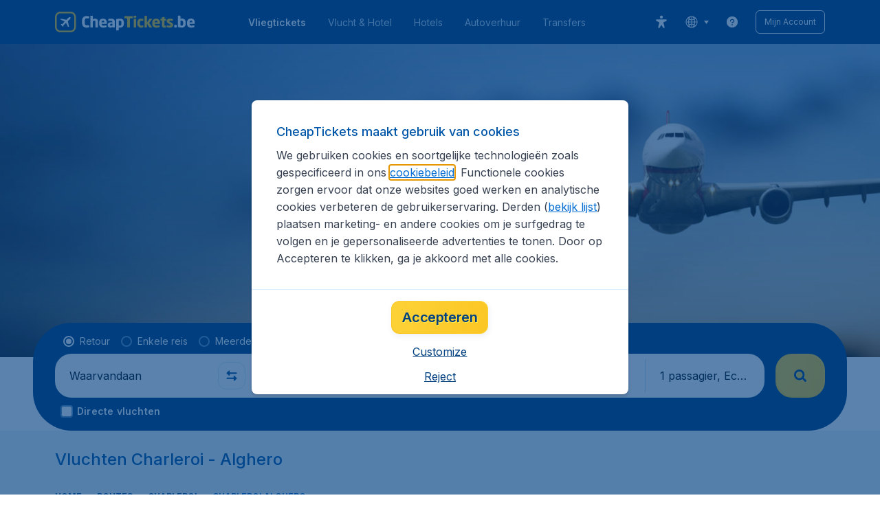

--- FILE ---
content_type: text/html; charset=utf-8
request_url: https://www.cheaptickets.be/routes/charleroi-alghero
body_size: 96530
content:
<!DOCTYPE html><!DOCTYPE html><html lang="nl"><head><meta data-rh="true" charSet="utf-8"/><meta data-rh="true" content="width=device-width, initial-scale=1" name="viewport"/><title data-rh="true" data-testid="campaignPage.title">Vluchten Charleroi - Alghero | CheapTickets.be</title><link href="https://s1.travix.com/" rel="preconnect" crossorigin="anonymous"/><link href="https://assets.travix.com/" rel="preconnect" crossorigin="anonymous"/><link href="https://www.googletagmanager.com/" rel="preconnect" crossorigin="anonymous"/><link href="https://edge-api.travix.com/" rel="preconnect" crossorigin="anonymous"/><link href="https://hermes.travix.com/" rel="preconnect" crossorigin="anonymous"/><script async="" crossorigin="anonymous" nonce="vYw9eTjsMJCD-87L40i9c" src="https://www.googletagmanager.com/gtm.js?id=GTM-K86DCVS"></script><script nonce="vYw9eTjsMJCD-87L40i9c">
      window["UBT_BIZCONFIG"] = {isTravix: true,isProd: true};
      window["__CORE_SDK__"] = {AppID: 100061824, isTravix: true};
    </script><script nonce="vYw9eTjsMJCD-87L40i9c">(function(w,l){w[l]=w[l]||[];function gtag(){dataLayer.push(arguments);}
    function getCons(regex){
        const consentString = document.cookie.split('; ').find(row => row.startsWith('cookieConsentLevel='));
        return regex.test(consentString) ? "granted" : "denied";
    }
    gtag("consent", "default", {
      ad_storage: getCons(/marketing/),
      ad_user_data: getCons(/marketing/),
      ad_personalization: getCons(/marketing/),
      analytics_storage: getCons(/(marketing|analytic)/),
      wait_for_update: 0
    });
    gtag("set", "ads_data_redaction", true);
    gtag("set", "url_passthrough", false);
      w[l].push(
      {originalLocation: document.location.protocol + '//' + document.location.hostname + document.location.pathname + document.location.search},
      {'gtm.start':Date.now(),event:'gtm.js'})})(window,'dataLayer');</script><link data-chunk="index" rel="preload" as="script" href="https://assets.travix.com/client/index-3a1fdd88501e821217da.js" nonce="vYw9eTjsMJCD-87L40i9c" crossorigin="anonymous"/><link data-chunk="cookie-banner-container" rel="preload" as="script" href="https://assets.travix.com/client/4974-0273f85c2792c2622453.js" nonce="vYw9eTjsMJCD-87L40i9c" crossorigin="anonymous"/><link data-chunk="cookie-banner-container" rel="preload" as="script" href="https://assets.travix.com/client/3260-14c10726dc1e341bc144.js" nonce="vYw9eTjsMJCD-87L40i9c" crossorigin="anonymous"/><link data-chunk="cookie-banner-container" rel="preload" as="script" href="https://assets.travix.com/client/cookie-banner-container-b670b5b38196cb77d0f9.js" nonce="vYw9eTjsMJCD-87L40i9c" crossorigin="anonymous"/><link data-chunk="content-page" rel="preload" as="script" href="https://assets.travix.com/client/8440-58da4d6b92f5194aacc2.js" nonce="vYw9eTjsMJCD-87L40i9c" crossorigin="anonymous"/><link data-chunk="content-page" rel="preload" as="script" href="https://assets.travix.com/client/3890-573fd690738dc4d5ebea.js" nonce="vYw9eTjsMJCD-87L40i9c" crossorigin="anonymous"/><link data-chunk="content-page" rel="preload" as="script" href="https://assets.travix.com/client/6968-e3e1c063fd0c1038e886.js" nonce="vYw9eTjsMJCD-87L40i9c" crossorigin="anonymous"/><link data-chunk="content-page" rel="preload" as="script" href="https://assets.travix.com/client/content-page-5d687036f74f7070dc05.js" nonce="vYw9eTjsMJCD-87L40i9c" crossorigin="anonymous"/><link data-chunk="DesktopHeader" rel="preload" as="script" href="https://assets.travix.com/client/4565-a4d890a256bc2687a426.js" nonce="vYw9eTjsMJCD-87L40i9c" crossorigin="anonymous"/><link data-chunk="DesktopHeader" rel="preload" as="script" href="https://assets.travix.com/client/4137-febc4fa4a72b12ae4a83.js" nonce="vYw9eTjsMJCD-87L40i9c" crossorigin="anonymous"/><link data-chunk="DesktopHeader" rel="preload" as="script" href="https://assets.travix.com/client/7-344cead1cba52c78238e.js" nonce="vYw9eTjsMJCD-87L40i9c" crossorigin="anonymous"/><link data-chunk="DesktopHeader" rel="preload" as="script" href="https://assets.travix.com/client/DesktopHeader-766ddd0981aae78bda19.js" nonce="vYw9eTjsMJCD-87L40i9c" crossorigin="anonymous"/><link data-chunk="campaign" rel="preload" as="script" href="https://assets.travix.com/client/9967-280bb775cbb5142a9058.js" nonce="vYw9eTjsMJCD-87L40i9c" crossorigin="anonymous"/><link data-chunk="campaign" rel="preload" as="script" href="https://assets.travix.com/client/9990-240c1cf49542f1f2c879.js" nonce="vYw9eTjsMJCD-87L40i9c" crossorigin="anonymous"/><link data-chunk="campaign" rel="preload" as="script" href="https://assets.travix.com/client/9039-4385c49f292d2f05465c.js" nonce="vYw9eTjsMJCD-87L40i9c" crossorigin="anonymous"/><link data-chunk="campaign" rel="preload" as="script" href="https://assets.travix.com/client/2241-ed0065ce07e55a136b13.js" nonce="vYw9eTjsMJCD-87L40i9c" crossorigin="anonymous"/><link data-chunk="campaign" rel="preload" as="script" href="https://assets.travix.com/client/3334-3b40dd0273dc6b62c141.js" nonce="vYw9eTjsMJCD-87L40i9c" crossorigin="anonymous"/><link data-chunk="campaign" rel="preload" as="script" href="https://assets.travix.com/client/4643-eb7e32ade423681bdc1c.js" nonce="vYw9eTjsMJCD-87L40i9c" crossorigin="anonymous"/><link data-chunk="campaign" rel="preload" as="script" href="https://assets.travix.com/client/2914-7ac8035214eb7e766568.js" nonce="vYw9eTjsMJCD-87L40i9c" crossorigin="anonymous"/><link data-chunk="campaign" rel="preload" as="script" href="https://assets.travix.com/client/3677-75832ff41da8ab8106b5.js" nonce="vYw9eTjsMJCD-87L40i9c" crossorigin="anonymous"/><link data-chunk="campaign" rel="preload" as="script" href="https://assets.travix.com/client/5792-11c93d3ce44b47e3f333.js" nonce="vYw9eTjsMJCD-87L40i9c" crossorigin="anonymous"/><link data-chunk="campaign" rel="preload" as="script" href="https://assets.travix.com/client/808-4b04262455467e22e940.js" nonce="vYw9eTjsMJCD-87L40i9c" crossorigin="anonymous"/><link data-chunk="campaign" rel="preload" as="script" href="https://assets.travix.com/client/682-01e88f975ba1bda8d0f1.js" nonce="vYw9eTjsMJCD-87L40i9c" crossorigin="anonymous"/><link data-chunk="campaign" rel="preload" as="script" href="https://assets.travix.com/client/8468-a9479e52983090665c9d.js" nonce="vYw9eTjsMJCD-87L40i9c" crossorigin="anonymous"/><link data-chunk="campaign" rel="preload" as="script" href="https://assets.travix.com/client/9308-6ed013d3965e9da8989e.js" nonce="vYw9eTjsMJCD-87L40i9c" crossorigin="anonymous"/><link data-chunk="campaign" rel="preload" as="script" href="https://assets.travix.com/client/9042-60c6442b93387b1c5178.js" nonce="vYw9eTjsMJCD-87L40i9c" crossorigin="anonymous"/><link data-chunk="campaign" rel="preload" as="script" href="https://assets.travix.com/client/5437-e47e1132e4ea3be99750.js" nonce="vYw9eTjsMJCD-87L40i9c" crossorigin="anonymous"/><link data-chunk="campaign" rel="preload" as="script" href="https://assets.travix.com/client/1526-bb4d5e8e65b547c48799.js" nonce="vYw9eTjsMJCD-87L40i9c" crossorigin="anonymous"/><link data-chunk="campaign" rel="preload" as="script" href="https://assets.travix.com/client/3115-00987b8ecdf9b465f243.js" nonce="vYw9eTjsMJCD-87L40i9c" crossorigin="anonymous"/><link data-chunk="campaign" rel="preload" as="script" href="https://assets.travix.com/client/8715-a3889481ac64c89cb809.js" nonce="vYw9eTjsMJCD-87L40i9c" crossorigin="anonymous"/><link data-chunk="campaign" rel="preload" as="script" href="https://assets.travix.com/client/1635-6a516378a841494143a4.js" nonce="vYw9eTjsMJCD-87L40i9c" crossorigin="anonymous"/><link data-chunk="campaign" rel="preload" as="script" href="https://assets.travix.com/client/6580-369d8aec298b758ab031.js" nonce="vYw9eTjsMJCD-87L40i9c" crossorigin="anonymous"/><link data-chunk="campaign" rel="preload" as="script" href="https://assets.travix.com/client/campaign-90a95e961c848475dbae.js" nonce="vYw9eTjsMJCD-87L40i9c" crossorigin="anonymous"/><link data-chunk="DesktopHeaderOffer" rel="preload" as="script" href="https://assets.travix.com/client/DesktopHeaderOffer-cc00da16d5f21cc4bcc8.js" nonce="vYw9eTjsMJCD-87L40i9c" crossorigin="anonymous"/><link data-chunk="search-box" rel="preload" as="script" href="https://assets.travix.com/client/4901-e64a5f063cd6c2c15301.js" nonce="vYw9eTjsMJCD-87L40i9c" crossorigin="anonymous"/><link data-chunk="search-box" rel="preload" as="script" href="https://assets.travix.com/client/1178-0f80ea2f99084eff9dfc.js" nonce="vYw9eTjsMJCD-87L40i9c" crossorigin="anonymous"/><link data-chunk="search-box" rel="preload" as="script" href="https://assets.travix.com/client/4661-4826c6f2e862081416af.js" nonce="vYw9eTjsMJCD-87L40i9c" crossorigin="anonymous"/><link data-chunk="search-box" rel="preload" as="script" href="https://assets.travix.com/client/7985-f9e6ba1ede607e136140.js" nonce="vYw9eTjsMJCD-87L40i9c" crossorigin="anonymous"/><link data-chunk="search-box" rel="preload" as="script" href="https://assets.travix.com/client/3999-377ebe30004c873d3b01.js" nonce="vYw9eTjsMJCD-87L40i9c" crossorigin="anonymous"/><link data-chunk="search-box" rel="preload" as="script" href="https://assets.travix.com/client/5346-ff02a0d37911bcc49ca0.js" nonce="vYw9eTjsMJCD-87L40i9c" crossorigin="anonymous"/><link data-chunk="search-box" rel="preload" as="script" href="https://assets.travix.com/client/5563-21b0fd88b782b61f8824.js" nonce="vYw9eTjsMJCD-87L40i9c" crossorigin="anonymous"/><link data-chunk="search-box" rel="preload" as="script" href="https://assets.travix.com/client/9596-dc1b0d6aac981382aa4f.js" nonce="vYw9eTjsMJCD-87L40i9c" crossorigin="anonymous"/><link data-chunk="search-box" rel="preload" as="script" href="https://assets.travix.com/client/search-box-218e6e904317f612962a.js" nonce="vYw9eTjsMJCD-87L40i9c" crossorigin="anonymous"/><link data-chunk="SubNavigationTabs" rel="preload" as="script" href="https://assets.travix.com/client/SubNavigationTabs-bf87bdc6df7c2047e0f4.js" nonce="vYw9eTjsMJCD-87L40i9c" crossorigin="anonymous"/><link data-chunk="ContentFooterV2" rel="preload" as="script" href="https://assets.travix.com/client/3394-c8aa61feb2e072cbc2d7.js" nonce="vYw9eTjsMJCD-87L40i9c" crossorigin="anonymous"/><link data-chunk="ContentFooterV2" rel="preload" as="script" href="https://assets.travix.com/client/6618-c7f792c54aef20657cb5.js" nonce="vYw9eTjsMJCD-87L40i9c" crossorigin="anonymous"/><link data-chunk="ContentFooterV2" rel="preload" as="script" href="https://assets.travix.com/client/ContentFooterV2-b73b5e9bd9fa8f32cf03.js" nonce="vYw9eTjsMJCD-87L40i9c" crossorigin="anonymous"/><link data-chunk="DesktopFooterLinksV2" rel="preload" as="script" href="https://assets.travix.com/client/DesktopFooterLinksV2-1a4873c3c217b181aeb5.js" nonce="vYw9eTjsMJCD-87L40i9c" crossorigin="anonymous"/><link data-parent-chunk="index" rel="preload" as="script" href="https://assets.travix.com/client/4974-0273f85c2792c2622453.js" nonce="vYw9eTjsMJCD-87L40i9c" crossorigin="anonymous"/><link data-parent-chunk="index" rel="preload" as="script" href="https://assets.travix.com/client/3260-14c10726dc1e341bc144.js" nonce="vYw9eTjsMJCD-87L40i9c" crossorigin="anonymous"/><link data-parent-chunk="index" rel="preload" as="script" href="https://assets.travix.com/client/cookie-banner-container-b670b5b38196cb77d0f9.js" nonce="vYw9eTjsMJCD-87L40i9c" crossorigin="anonymous"/><link data-parent-chunk="cookie-banner-container" rel="preload" as="script" href="https://assets.travix.com/client/9990-240c1cf49542f1f2c879.js" nonce="vYw9eTjsMJCD-87L40i9c" crossorigin="anonymous"/><link data-parent-chunk="cookie-banner-container" rel="preload" as="script" href="https://assets.travix.com/client/9039-4385c49f292d2f05465c.js" nonce="vYw9eTjsMJCD-87L40i9c" crossorigin="anonymous"/><link data-parent-chunk="cookie-banner-container" rel="preload" as="script" href="https://assets.travix.com/client/3334-3b40dd0273dc6b62c141.js" nonce="vYw9eTjsMJCD-87L40i9c" crossorigin="anonymous"/><link data-parent-chunk="cookie-banner-container" rel="preload" as="script" href="https://assets.travix.com/client/gdpr-banner-b4c5f032e76ba0b33105.js" nonce="vYw9eTjsMJCD-87L40i9c" crossorigin="anonymous"/><link data-parent-chunk="content-page" rel="preload" as="script" href="https://assets.travix.com/client/3394-c8aa61feb2e072cbc2d7.js" nonce="vYw9eTjsMJCD-87L40i9c" crossorigin="anonymous"/><link data-parent-chunk="content-page" rel="preload" as="script" href="https://assets.travix.com/client/6618-c7f792c54aef20657cb5.js" nonce="vYw9eTjsMJCD-87L40i9c" crossorigin="anonymous"/><link data-parent-chunk="content-page" rel="preload" as="script" href="https://assets.travix.com/client/ContentFooterV2-b73b5e9bd9fa8f32cf03.js" nonce="vYw9eTjsMJCD-87L40i9c" crossorigin="anonymous"/><link data-parent-chunk="content-page" rel="preload" as="script" href="https://assets.travix.com/client/generalIntentSurveyContainer-23a2b7708472578ba8f9.js" nonce="vYw9eTjsMJCD-87L40i9c" crossorigin="anonymous"/><link data-parent-chunk="campaign" rel="preload" as="script" href="https://assets.travix.com/client/4901-e64a5f063cd6c2c15301.js" nonce="vYw9eTjsMJCD-87L40i9c" crossorigin="anonymous"/><link data-parent-chunk="campaign" rel="preload" as="script" href="https://assets.travix.com/client/1178-0f80ea2f99084eff9dfc.js" nonce="vYw9eTjsMJCD-87L40i9c" crossorigin="anonymous"/><link data-parent-chunk="campaign" rel="preload" as="script" href="https://assets.travix.com/client/4661-4826c6f2e862081416af.js" nonce="vYw9eTjsMJCD-87L40i9c" crossorigin="anonymous"/><link data-parent-chunk="campaign" rel="preload" as="script" href="https://assets.travix.com/client/7985-f9e6ba1ede607e136140.js" nonce="vYw9eTjsMJCD-87L40i9c" crossorigin="anonymous"/><link data-parent-chunk="campaign" rel="preload" as="script" href="https://assets.travix.com/client/3999-377ebe30004c873d3b01.js" nonce="vYw9eTjsMJCD-87L40i9c" crossorigin="anonymous"/><link data-parent-chunk="campaign" rel="preload" as="script" href="https://assets.travix.com/client/5346-ff02a0d37911bcc49ca0.js" nonce="vYw9eTjsMJCD-87L40i9c" crossorigin="anonymous"/><link data-parent-chunk="campaign" rel="preload" as="script" href="https://assets.travix.com/client/5563-21b0fd88b782b61f8824.js" nonce="vYw9eTjsMJCD-87L40i9c" crossorigin="anonymous"/><link data-parent-chunk="campaign" rel="preload" as="script" href="https://assets.travix.com/client/9596-dc1b0d6aac981382aa4f.js" nonce="vYw9eTjsMJCD-87L40i9c" crossorigin="anonymous"/><link data-parent-chunk="campaign" rel="preload" as="script" href="https://assets.travix.com/client/search-box-218e6e904317f612962a.js" nonce="vYw9eTjsMJCD-87L40i9c" crossorigin="anonymous"/><link data-parent-chunk="campaign" rel="preload" as="script" href="https://assets.travix.com/client/8417-a3ce4a26297e303a1deb.js" nonce="vYw9eTjsMJCD-87L40i9c" crossorigin="anonymous"/><link data-parent-chunk="campaign" rel="preload" as="script" href="https://assets.travix.com/client/6099-62c3e51e60974db30346.js" nonce="vYw9eTjsMJCD-87L40i9c" crossorigin="anonymous"/><link data-parent-chunk="campaign" rel="preload" as="script" href="https://assets.travix.com/client/FlightSpotlight-c09eb63b03a842a2abaf.js" nonce="vYw9eTjsMJCD-87L40i9c" crossorigin="anonymous"/><link data-parent-chunk="campaign" rel="preload" as="script" href="https://assets.travix.com/client/SocialMediaSection-4633748885dcca9dcf3d.js" nonce="vYw9eTjsMJCD-87L40i9c" crossorigin="anonymous"/><link data-parent-chunk="campaign" rel="preload" as="script" href="https://assets.travix.com/client/VoucherCarousel-6009f521b0cb1500c23b.js" nonce="vYw9eTjsMJCD-87L40i9c" crossorigin="anonymous"/><link data-parent-chunk="campaign" rel="preload" as="script" href="https://assets.travix.com/client/CarouselSection-e31980a5a3071ddbef24.js" nonce="vYw9eTjsMJCD-87L40i9c" crossorigin="anonymous"/><link data-parent-chunk="campaign" rel="preload" as="script" href="https://assets.travix.com/client/DestinationCard-de920e143c1afd564aaa.js" nonce="vYw9eTjsMJCD-87L40i9c" crossorigin="anonymous"/><link data-parent-chunk="campaign" rel="preload" as="script" href="https://assets.travix.com/client/trustpilot-11ee8c2295ce458f4b5e.js" nonce="vYw9eTjsMJCD-87L40i9c" crossorigin="anonymous"/><link data-parent-chunk="campaign" rel="preload" as="script" href="https://assets.travix.com/client/modalSearchBoxPage-ebba5bc376eaec574bca.js" nonce="vYw9eTjsMJCD-87L40i9c" crossorigin="anonymous"/><link data-parent-chunk="campaign" rel="preload" as="script" href="https://assets.travix.com/client/DestinationCardSmall-199bc8cea3275d256a69.js" nonce="vYw9eTjsMJCD-87L40i9c" crossorigin="anonymous"/><link data-parent-chunk="campaign" rel="preload" as="script" href="https://assets.travix.com/client/ImageCollection-7673ed327c353dc5423b.js" nonce="vYw9eTjsMJCD-87L40i9c" crossorigin="anonymous"/><script crossorigin="anonymous" defer="" nonce="vYw9eTjsMJCD-87L40i9c" src="https://static-assets.travix.com/packages/ares/nfes-libs/*/core.js?d=2026127"></script><link href="https://ubt-sgp.travix.com/" rel="dns-prefetch"/><link href="https://static-assets.travix.com/" rel="dns-prefetch"/><link href="https://cdnjs.cloudflare.com/" rel="dns-prefetch"/><link href="https://static.cloudflareinsights.com/" rel="dns-prefetch"/><link href="https://sourcemap.ares.tripws.com/" rel="dns-prefetch"/><link href="https://external-dev-ajax.cartrawler.com/" rel="dns-prefetch"/><link href="https://www.trip.com/" rel="dns-prefetch"/><link href="https://ajaxgeo.cartrawler.com/" rel="dns-prefetch"/><link href="https://cars.cartrawler.com/" rel="dns-prefetch"/><link href="https://product-router.cartrawler.com" rel="dns-prefetch"/><link data-parent-chunk="content-page" rel="prefetch" as="script" href="https://assets.travix.com/client/4901-e64a5f063cd6c2c15301.js" nonce="vYw9eTjsMJCD-87L40i9c" crossorigin="anonymous"/><link data-parent-chunk="content-page" rel="prefetch" as="script" href="https://assets.travix.com/client/9990-240c1cf49542f1f2c879.js" nonce="vYw9eTjsMJCD-87L40i9c" crossorigin="anonymous"/><link data-parent-chunk="content-page" rel="prefetch" as="script" href="https://assets.travix.com/client/4974-0273f85c2792c2622453.js" nonce="vYw9eTjsMJCD-87L40i9c" crossorigin="anonymous"/><link data-parent-chunk="content-page" rel="prefetch" as="script" href="https://assets.travix.com/client/9039-4385c49f292d2f05465c.js" nonce="vYw9eTjsMJCD-87L40i9c" crossorigin="anonymous"/><link data-parent-chunk="content-page" rel="prefetch" as="script" href="https://assets.travix.com/client/1178-0f80ea2f99084eff9dfc.js" nonce="vYw9eTjsMJCD-87L40i9c" crossorigin="anonymous"/><link data-parent-chunk="content-page" rel="prefetch" as="script" href="https://assets.travix.com/client/4661-4826c6f2e862081416af.js" nonce="vYw9eTjsMJCD-87L40i9c" crossorigin="anonymous"/><link data-parent-chunk="content-page" rel="prefetch" as="script" href="https://assets.travix.com/client/5193-7d96efe81ac4ce9fc4ba.js" nonce="vYw9eTjsMJCD-87L40i9c" crossorigin="anonymous"/><link data-parent-chunk="content-page" rel="prefetch" as="script" href="https://assets.travix.com/client/6741-a1c5888ce00ee461c00a.js" nonce="vYw9eTjsMJCD-87L40i9c" crossorigin="anonymous"/><link data-parent-chunk="content-page" rel="prefetch" as="script" href="https://assets.travix.com/client/CustomerSurveyPopup-916a99f468ee12e37214.js" nonce="vYw9eTjsMJCD-87L40i9c" crossorigin="anonymous"/><meta data-rh="true" content="cheaptickets.BE" name="application-name"/><meta data-rh="true" content="IE=edge" http-equiv="X-UA-Compatible"/><meta data-rh="true" content="#003f7f" name="theme-color"/><meta data-rh="true" content="index, follow" name="robots"/><meta data-rh="true" content="Vluchten van Charleroi naar Alghero? Vind goedkope vliegtickets op CheapTickets.be! ✓ Onbezorgd op reis ✓ Beste prijzen ✓ 9000 bestemmingen ✓ 5 jaar in België." name="description"/><link data-rh="true" href="//s1.travix.com/cheaptickets/global/assets/images/logo/apple-touch-icon-new-180.png" rel="apple-touch-icon" sizes="180x180"/><link data-rh="true" href="//s1.travix.com/cheaptickets/global/assets/images/logo/favicon-latest-16.ico" rel="icon" sizes="16x16" type="image/x-icon"/><link data-rh="true" href="//s1.travix.com/cheaptickets/global/assets/images/logo/favicon-latest-32.ico" rel="icon" sizes="32x32" type="image/x-icon"/><link data-rh="true" href="/manifest.json" rel="manifest"/><link data-rh="true" href="https://www.cheaptickets.be/routes/charleroi-alghero" rel="canonical"/><div><style data-styled="true" data-styled-version="6.1.1">html,body,p,ol,ul,li,dl,dt,dd,blockquote,figure,fieldset,legend,textarea,pre,iframe,hr,h1,h2,h3,h4,h5,h6{margin:0;padding:0;}/*!sc*/
h1,h2,h3,h4,h5,h6{font-size:100%;font-weight:normal;}/*!sc*/
ul{list-style:none;}/*!sc*/
button,input,select,textarea{margin:0;}/*!sc*/
html{box-sizing:border-box;font-family:Inter,sans-serif;}/*!sc*/
*,*:before,*:after{box-sizing:inherit;-webkit-text-size-adjust:100%;-moz-text-size-adjust:100%;-ms-text-size-adjust:100%;text-size-adjust:100%;}/*!sc*/
img,embed,iframe,object,audio,video{height:auto;max-width:100%;}/*!sc*/
iframe{border:0;}/*!sc*/
table{border-collapse:collapse;border-spacing:0;}/*!sc*/
td,th{padding:0;text-align:left;}/*!sc*/
input[type='checkbox']:checked:disabled,input[type='radio']:checked:disabled{background-color:initial;}/*!sc*/
:root{--theme-color-primary-700:#0056a9;}/*!sc*/
#app{display:-webkit-box;display:-webkit-flex;display:-ms-flexbox;display:flex;-webkit-flex-direction:column;-ms-flex-direction:column;flex-direction:column;min-height:100vh;}/*!sc*/
#Cardinal-Modal iframe{height:100%!important;}/*!sc*/
#Cardinal-ModalContent{overflow-y:initial!important;}/*!sc*/
.grecaptcha-badge{visibility:hidden;}/*!sc*/
@font-face{font-family:'Inter';font-style:normal;font-weight:400 800;src:url(https://assets.travix.com/assets/fonts/inter/Inter-cyrillic-ext.woff2) format('woff2');unicode-range:U+0460-052F,U+1C80-1C88,U+20B4,U+2DE0-2DFF,U+A640-A69F,U+FE2E-FE2F;}/*!sc*/
@font-face{font-family:'Inter';font-style:normal;font-weight:400 800;src:url(https://assets.travix.com/assets/fonts/inter/Inter-cyrillic.woff2) format('woff2');unicode-range:U+0301,U+0400-045F,U+0490-0491,U+04B0-04B1,U+2116;}/*!sc*/
@font-face{font-family:'Inter';font-style:normal;font-weight:400 800;src:url(https://assets.travix.com/assets/fonts/inter/Inter-greek-ext.woff2) format('woff2');unicode-range:U+1F00-1FFF;}/*!sc*/
@font-face{font-family:'Inter';font-style:normal;font-weight:400 800;src:url(https://assets.travix.com/assets/fonts/inter/Inter-greek.woff2) format('woff2');unicode-range:U+0370-0377,U+037A-037F,U+0384-038A,U+038C,U+038E-03A1,U+03A3-03FF;}/*!sc*/
@font-face{font-family:'Inter';font-style:normal;font-weight:400 800;src:url(https://assets.travix.com/assets/fonts/inter/Inter-vietnamese.woff2) format('woff2');unicode-range:U+0102-0103,U+0110-0111,U+0128-0129,U+0168-0169,U+01A0-01A1,U+01AF-01B0,U+0300-0301,U+0303-0304,U+0308-0309,U+0323,U+0329,U+1EA0-1EF9,U+20AB;}/*!sc*/
@font-face{font-family:'Inter';font-style:normal;font-weight:400 800;src:url(https://assets.travix.com/assets/fonts/inter/Inter-latin-ext.woff2) format('woff2');unicode-range:U+0100-02AF,U+0304,U+0308,U+0329,U+1E00-1E9F,U+1EF2-1EFF,U+2020,U+20A0-20AB,U+20AD-20C0,U+2113,U+2C60-2C7F,U+A720-A7FF;}/*!sc*/
@font-face{font-family:'Inter';font-style:normal;font-weight:400 800;src:url(https://assets.travix.com/assets/fonts/inter/Inter-latin.woff2) format('woff2');unicode-range:U+0000-00FF,U+0131,U+0152-0153,U+02BB-02BC,U+02C6,U+02DA,U+02DC,U+0304,U+0308,U+0329,U+2000-206F,U+2074,U+20AC,U+2122,U+2191,U+2193,U+2212,U+2215,U+FEFF,U+FFFD;}/*!sc*/
@font-face{font-family:'Tablet Gothic';font-style:normal;font-weight:400;src:url(https://assets.travix.com/assets/fonts/tablet-gothic/TabletGothic-Light.woff2) format('woff2');}/*!sc*/
@font-face{font-family:'Tablet Gothic';font-style:normal;font-weight:500;src:url(https://assets.travix.com/assets/fonts/tablet-gothic/TabletGothic.woff2) format('woff2');}/*!sc*/
@font-face{font-family:'Tablet Gothic';font-style:normal;font-weight:600;src:url(https://assets.travix.com/assets/fonts/tablet-gothic/TabletGothic-SemiBold.woff2) format('woff2');}/*!sc*/
@font-face{font-family:'Tablet Gothic';font-style:normal;font-weight:700;src:url(https://assets.travix.com/assets/fonts/tablet-gothic/TabletGothic-Bold.woff2) format('woff2');}/*!sc*/
@font-face{font-family:'Tablet Gothic';font-style:normal;font-weight:800;src:url(https://assets.travix.com/assets/fonts/tablet-gothic/TabletGothic-ExtraBold.woff2) format('woff2');}/*!sc*/
@font-face{font-family:'Tablet Gothic Condensed';font-style:normal;font-weight:800;src:url(https://assets.travix.com/assets/fonts/tablet-gothic-condensed/TabletGothic-Condensed-ExtraBold.woff2) format('woff2');}/*!sc*/
data-styled.g1[id="sc-global-egmrFL1"]{content:"sc-global-egmrFL1,"}/*!sc*/
.ggFEQS{display:none;width:0px;height:999px;}/*!sc*/
.ftKoVJ{display:-webkit-box;display:-webkit-flex;display:-ms-flexbox;display:flex;height:100vh;}/*!sc*/
.dcNwOB{display:-webkit-box;display:-webkit-flex;display:-ms-flexbox;display:flex;height:300px;}/*!sc*/
.byHtfm{display:-webkit-box;display:-webkit-flex;display:-ms-flexbox;display:flex;}/*!sc*/
.engoPm{display:-webkit-box;display:-webkit-flex;display:-ms-flexbox;display:flex;padding-left:24px;padding-right:24px;}/*!sc*/
.jEeISG{display:-webkit-box;display:-webkit-flex;display:-ms-flexbox;display:flex;padding-left:8px;}/*!sc*/
.iEOypI{display:-webkit-box;display:-webkit-flex;display:-ms-flexbox;display:flex;min-height:24px;padding-left:12px;padding-right:12px;padding-top:4px;padding-bottom:4px;}/*!sc*/
.lnmHwm{display:-webkit-box;display:-webkit-flex;display:-ms-flexbox;display:flex;position:relative;}/*!sc*/
.hNHCQd{display:-webkit-box;display:-webkit-flex;display:-ms-flexbox;display:flex;width:100%;height:456px;margin-left:auto;margin-right:auto;}/*!sc*/
.fmoxiS{display:-webkit-box;display:-webkit-flex;display:-ms-flexbox;display:flex;width:100%;margin-top:88px;}/*!sc*/
.dMYEBM{display:-webkit-box;display:-webkit-flex;display:-ms-flexbox;display:flex;height:82px;}/*!sc*/
.kmedoy{position:absolute;left:0;top:0;margin-top:88px;margin-bottom:88px;}/*!sc*/
.kfxFmV{height:0px;}/*!sc*/
.imMLxh{width:100%;}/*!sc*/
.fXnkzG{background:#003f7f;width:100%;}/*!sc*/
@media screen and (min-width: 768px){.fXnkzG{padding-top:0;}}/*!sc*/
@media screen and (min-width: 984px){.fXnkzG{padding:0;}}/*!sc*/
@media screen and (min-width: 1200px){.fXnkzG{padding:32px;padding-top:16px;padding-bottom:16px;}}/*!sc*/
.dgmAWf{display:-webkit-box;display:-webkit-flex;display:-ms-flexbox;display:flex;padding-left:12px;padding-top:24px;}/*!sc*/
.gAjMtv{display:-webkit-box;display:-webkit-flex;display:-ms-flexbox;display:flex;-webkit-box-flex:1;-webkit-flex-grow:1;-ms-flex-positive:1;flex-grow:1;}/*!sc*/
.eWdUSK{display:-webkit-box;display:-webkit-flex;display:-ms-flexbox;display:flex;width:100%;}/*!sc*/
.iIqQdA{margin-top:8px;-webkit-box-flex:1;-webkit-flex-grow:1;-ms-flex-positive:1;flex-grow:1;}/*!sc*/
.gittjk{background:#ffffff;display:-webkit-box;display:-webkit-flex;display:-ms-flexbox;display:flex;padding-left:4px;padding-top:8px;padding-bottom:8px;-webkit-box-flex:1;-webkit-flex-grow:1;-ms-flex-positive:1;flex-grow:1;}/*!sc*/
.jqAXJf{display:-webkit-box;display:-webkit-flex;display:-ms-flexbox;display:flex;padding-left:4px;padding-right:4px;-webkit-box-flex:1;-webkit-flex-grow:1;-ms-flex-positive:1;flex-grow:1;}/*!sc*/
.cVzacG{background:#ffffff;display:-webkit-box;display:-webkit-flex;display:-ms-flexbox;display:flex;height:40px;min-width:40px;-webkit-align-self:center;-ms-flex-item-align:center;-ms-grid-row-align:center;align-self:center;}/*!sc*/
.bwCWhW{display:-webkit-box;display:-webkit-flex;display:-ms-flexbox;display:flex;padding-right:4px;}/*!sc*/
.kDiuIZ{display:-webkit-box;display:-webkit-flex;display:-ms-flexbox;display:flex;width:100%;padding-top:16px;}/*!sc*/
.TPsgv{margin-top:8px;padding-right:16px;}/*!sc*/
@media screen and (min-width: 1200px){.TPsgv{padding-right:0;}}/*!sc*/
.eDmawX{background:#ffffff;display:-webkit-box;display:-webkit-flex;display:-ms-flexbox;display:flex;width:339px;padding-top:8px;padding-bottom:8px;overflow:hidden;-webkit-box-flex:1;-webkit-flex-grow:1;-ms-flex-positive:1;flex-grow:1;}/*!sc*/
.kItfOg{display:-webkit-box;display:-webkit-flex;display:-ms-flexbox;display:flex;height:20px;position:absolute;-webkit-align-self:center;-ms-flex-item-align:center;-ms-grid-row-align:center;align-self:center;}/*!sc*/
.ixiCHS{display:-webkit-box;display:-webkit-flex;display:-ms-flexbox;display:flex;padding-left:4px;padding-right:4px;}/*!sc*/
.GnSQx{background:#ffffff;display:-webkit-box;display:-webkit-flex;display:-ms-flexbox;display:flex;padding-left:4px;padding-top:8px;padding-bottom:8px;}/*!sc*/
.geskHq{display:-webkit-box;display:-webkit-flex;display:-ms-flexbox;display:flex;width:100%;margin-top:8px;}/*!sc*/
.ARrnp{background:#ffffff;display:-webkit-box;display:-webkit-flex;display:-ms-flexbox;display:flex;width:173px;padding:8px;padding-left:4px;-webkit-box-flex:1;-webkit-flex-grow:1;-ms-flex-positive:1;flex-grow:1;}/*!sc*/
.iGAzWi{display:-webkit-box;display:-webkit-flex;display:-ms-flexbox;display:flex;width:72px;height:64px;margin-left:16px;-webkit-flex-shrink:0;-ms-flex-negative:0;flex-shrink:0;}/*!sc*/
.jZunsp{padding-left:8px;padding-right:8px;padding-top:8px;}/*!sc*/
.huRLgd{background:#f2f8fd;display:-webkit-box;display:-webkit-flex;display:-ms-flexbox;display:flex;padding-top:8px;padding-bottom:8px;}/*!sc*/
.brechR{padding-top:16px;padding-bottom:16px;}/*!sc*/
.iCBiwV{padding-top:8px;}/*!sc*/
.gPfojJ{padding-left:8px;padding-right:8px;}/*!sc*/
.gjzelo{display:-webkit-box;display:-webkit-flex;display:-ms-flexbox;display:flex;margin-top:20px;}/*!sc*/
.jnivUN{display:-webkit-box;display:-webkit-flex;display:-ms-flexbox;display:flex;margin-bottom:16px;}/*!sc*/
.hNbkIQ{width:100%;}/*!sc*/
@media screen and (min-width: 1200px){.hNbkIQ{max-width:1200px;margin:auto;}}/*!sc*/
.lkONHR{display:-webkit-box;display:-webkit-flex;display:-ms-flexbox;display:flex;margin-top:16px;padding-left:16px;padding-right:16px;}/*!sc*/
.ePsAMK{margin-bottom:16px;padding-bottom:48px;}/*!sc*/
.hehYiF{background:#fbc624;padding-top:4px;}/*!sc*/
.dPCpkg{background:#003f7f;padding-top:20px;padding-bottom:48px;}/*!sc*/
.hahmRk{-webkit-box-flex:1;-webkit-flex-grow:1;-ms-flex-positive:1;flex-grow:1;-webkit-flex-shrink:0;-ms-flex-negative:0;flex-shrink:0;-webkit-flex-basis:0;-ms-flex-preferred-size:0;flex-basis:0;}/*!sc*/
.eDBHNB{margin-top:16px;margin-bottom:16px;}/*!sc*/
.dFIIBR{margin-bottom:8px;}/*!sc*/
.eHsYJu{width:40px;margin-right:12px;}/*!sc*/
.hhFSfO{background:#ffffff;display:-webkit-box;display:-webkit-flex;display:-ms-flexbox;display:flex;padding:16px;}/*!sc*/
.kNJIXC{display:-webkit-box;display:-webkit-flex;display:-ms-flexbox;display:flex;width:64px;height:30px;margin-top:8px;margin-bottom:8px;-webkit-flex-shrink:1;-ms-flex-negative:1;flex-shrink:1;}/*!sc*/
.eMCZSB{background:#ffffff;display:-webkit-box;display:-webkit-flex;display:-ms-flexbox;display:flex;margin-top:12px;padding-left:16px;padding-right:16px;padding-top:4px;padding-bottom:16px;}/*!sc*/
.LBcwi{display:-webkit-box;display:-webkit-flex;display:-ms-flexbox;display:flex;padding-left:12px;padding-right:12px;}/*!sc*/
.kcZMSV{display:-webkit-box;display:-webkit-flex;display:-ms-flexbox;display:flex;max-width:calc(100vw - 60px);}/*!sc*/
.eVmVLW{display:-webkit-inline-box;display:-webkit-inline-flex;display:-ms-inline-flexbox;display:inline-flex;padding-left:12px;padding-right:12px;}/*!sc*/
data-styled.g2[id="sc-1fzmr9c"]{content:"ggFEQS,ftKoVJ,dcNwOB,byHtfm,engoPm,jEeISG,iEOypI,lnmHwm,hNHCQd,fmoxiS,dGSxfd,dMYEBM,kmedoy,kfxFmV,imMLxh,fXnkzG,dgmAWf,gAjMtv,eWdUSK,iIqQdA,gittjk,jqAXJf,cVzacG,bwCWhW,kDiuIZ,TPsgv,eDmawX,kItfOg,ixiCHS,GnSQx,geskHq,ARrnp,iGAzWi,jZunsp,huRLgd,brechR,iCBiwV,gPfojJ,gjzelo,jnivUN,hNbkIQ,lkONHR,ePsAMK,hehYiF,dPCpkg,hahmRk,eDBHNB,dFIIBR,eHsYJu,hhFSfO,kNJIXC,eMCZSB,LBcwi,kcZMSV,eVmVLW,"}/*!sc*/
.kjsxYM{-webkit-flex-direction:column;-ms-flex-direction:column;flex-direction:column;-webkit-box-pack:center;-ms-flex-pack:center;-webkit-justify-content:center;justify-content:center;}/*!sc*/
.iimEcT{-webkit-flex-direction:column;-ms-flex-direction:column;flex-direction:column;-webkit-align-items:center;-webkit-box-align:center;-ms-flex-align:center;align-items:center;-webkit-box-pack:center;-ms-flex-pack:center;-webkit-justify-content:center;justify-content:center;}/*!sc*/
.bunNiz{-webkit-flex-direction:row;-ms-flex-direction:row;flex-direction:row;}/*!sc*/
.hMXtTu{-webkit-align-items:center;-webkit-box-align:center;-ms-flex-align:center;align-items:center;}/*!sc*/
.inFlET{-webkit-flex-direction:column;-ms-flex-direction:column;flex-direction:column;}/*!sc*/
.kPLdMv{-webkit-flex-direction:column;-ms-flex-direction:column;flex-direction:column;-webkit-align-items:center;-webkit-box-align:center;-ms-flex-align:center;align-items:center;-webkit-box-pack:justify;-ms-flex-pack:space-between;-webkit-justify-content:space-between;justify-content:space-between;}/*!sc*/
@media screen and (min-width: 984px){.dTauSu{padding-top:0;}}/*!sc*/
.fvNsxk{-webkit-box-flex-wrap:nowrap;-webkit-flex-wrap:nowrap;-ms-flex-wrap:nowrap;flex-wrap:nowrap;}/*!sc*/
.jvNKgM{-webkit-flex-direction:column;-ms-flex-direction:column;flex-direction:column;}/*!sc*/
@media screen and (min-width: 1200px){.jvNKgM{-webkit-flex-direction:row;-ms-flex-direction:row;flex-direction:row;}}/*!sc*/
.jYbjgB{-webkit-align-items:center;-webkit-box-align:center;-ms-flex-align:center;align-items:center;-webkit-box-pack:center;-ms-flex-pack:center;-webkit-justify-content:center;justify-content:center;}/*!sc*/
@media screen and (min-width: 1200px){.cmJkFH{width:-webkit-fit-content;width:-moz-fit-content;width:fit-content;padding-top:0;}}/*!sc*/
@media screen and (min-width: 1200px){.kUstQA{-webkit-box-flex:0;-webkit-flex-grow:0;-ms-flex-positive:0;flex-grow:0;}}/*!sc*/
.fcemmn{-webkit-flex-direction:row;-ms-flex-direction:row;flex-direction:row;-webkit-box-flex-wrap:wrap;-webkit-flex-wrap:wrap;-ms-flex-wrap:wrap;flex-wrap:wrap;}/*!sc*/
.iNbBNt{-webkit-flex-direction:column;-ms-flex-direction:column;flex-direction:column;-webkit-box-pack:start;-ms-flex-pack:start;-webkit-justify-content:flex-start;justify-content:flex-start;}/*!sc*/
.loDvol{-webkit-flex-direction:row;-ms-flex-direction:row;flex-direction:row;-webkit-box-pack:start;-ms-flex-pack:start;-webkit-justify-content:flex-start;justify-content:flex-start;}/*!sc*/
.hFLPt{-webkit-box-flex-wrap:wrap;-webkit-flex-wrap:wrap;-ms-flex-wrap:wrap;flex-wrap:wrap;-webkit-align-items:center;-webkit-box-align:center;-ms-flex-align:center;align-items:center;-webkit-box-pack:center;-ms-flex-pack:center;-webkit-justify-content:center;justify-content:center;}/*!sc*/
.dwIzsE{-webkit-flex-direction:row;-ms-flex-direction:row;flex-direction:row;-webkit-box-flex-wrap:wrap;-webkit-flex-wrap:wrap;-ms-flex-wrap:wrap;flex-wrap:wrap;-webkit-box-pack:center;-ms-flex-pack:center;-webkit-justify-content:center;justify-content:center;}/*!sc*/
data-styled.g3[id="sc-77e2bn"]{content:"kjsxYM,iimEcT,bunNiz,elBRqZ,hMXtTu,inFlET,kPLdMv,dTauSu,fvNsxk,jvNKgM,jYbjgB,cmJkFH,kUstQA,fcemmn,iNbBNt,loDvol,hFLPt,dwIzsE,"}/*!sc*/
.cdOBJv a{color:#006cd2;-webkit-text-decoration:underline;text-decoration:underline;}/*!sc*/
.cdOBJv b,.cdOBJv strong{font-weight:700;}/*!sc*/
.cdOBJv h1{color:#003f7f;font-family:Tablet Gothic,sans-serif;font-size:32px;font-weight:800;}/*!sc*/
.cdOBJv h2{color:#003f7f;font-family:Tablet Gothic,sans-serif;font-size:32px;font-weight:800;}/*!sc*/
.cdOBJv h3{color:#1c2737;font-family:Inter,sans-serif;font-size:16px;font-weight:800;}/*!sc*/
.cdOBJv i{font-style:italic;}/*!sc*/
.cdOBJv ol{font-size:14px;font-weight:400;color:#364051;font-family:Inter,sans-serif;padding-left:16px;}/*!sc*/
.cdOBJv p{font-size:14px;font-weight:400;color:#364051;font-family:Inter,sans-serif;}/*!sc*/
.cdOBJv s{-webkit-text-decoration:line-through;text-decoration:line-through;}/*!sc*/
.cdOBJv u{-webkit-text-decoration:underline;text-decoration:underline;}/*!sc*/
.cdOBJv ul{list-style-type:none;padding:0;width:100%;font-size:14px;font-weight:400;color:#364051;font-family:Inter,sans-serif;}/*!sc*/
.cdOBJv ul>li::before{color:#364051;content:'\2022';margin-right:8px;}/*!sc*/
data-styled.g12[id="sc-odsfu2"]{content:"cdOBJv,"}/*!sc*/
.hjSzYI{-webkit-animation:rotation infinite 0.7s;animation:rotation infinite 0.7s;overflow:visible;}/*!sc*/
@-webkit-keyframes rotation{0%{-webkit-animation-timing-function:steps(1, end);animation-timing-function:steps(1, end);-webkit-transform:rotate(0deg);-moz-transform:rotate(0deg);-ms-transform:rotate(0deg);transform:rotate(0deg);}10%{-webkit-animation-timing-function:steps(1, end);animation-timing-function:steps(1, end);-webkit-transform:rotate(36deg);-moz-transform:rotate(36deg);-ms-transform:rotate(36deg);transform:rotate(36deg);}20%{-webkit-animation-timing-function:steps(1, end);animation-timing-function:steps(1, end);-webkit-transform:rotate(72deg);-moz-transform:rotate(72deg);-ms-transform:rotate(72deg);transform:rotate(72deg);}30%{-webkit-animation-timing-function:steps(1, end);animation-timing-function:steps(1, end);-webkit-transform:rotate(108deg);-moz-transform:rotate(108deg);-ms-transform:rotate(108deg);transform:rotate(108deg);}40%{-webkit-animation-timing-function:steps(1, end);animation-timing-function:steps(1, end);-webkit-transform:rotate(144deg);-moz-transform:rotate(144deg);-ms-transform:rotate(144deg);transform:rotate(144deg);}50%{-webkit-animation-timing-function:steps(1, end);animation-timing-function:steps(1, end);-webkit-transform:rotate(180deg);-moz-transform:rotate(180deg);-ms-transform:rotate(180deg);transform:rotate(180deg);}60%{-webkit-animation-timing-function:steps(1, end);animation-timing-function:steps(1, end);-webkit-transform:rotate(216deg);-moz-transform:rotate(216deg);-ms-transform:rotate(216deg);transform:rotate(216deg);}70%{-webkit-animation-timing-function:steps(1, end);animation-timing-function:steps(1, end);-webkit-transform:rotate(252deg);-moz-transform:rotate(252deg);-ms-transform:rotate(252deg);transform:rotate(252deg);}80%{-webkit-animation-timing-function:steps(1, end);animation-timing-function:steps(1, end);-webkit-transform:rotate(288deg);-moz-transform:rotate(288deg);-ms-transform:rotate(288deg);transform:rotate(288deg);}90%{-webkit-animation-timing-function:steps(1, end);animation-timing-function:steps(1, end);-webkit-transform:rotate(324deg);-moz-transform:rotate(324deg);-ms-transform:rotate(324deg);transform:rotate(324deg);}100%{-webkit-animation-timing-function:steps(1, end);animation-timing-function:steps(1, end);-webkit-transform:rotate(360deg);-moz-transform:rotate(360deg);-ms-transform:rotate(360deg);transform:rotate(360deg);}}/*!sc*/
@keyframes rotation{0%{-webkit-animation-timing-function:steps(1, end);animation-timing-function:steps(1, end);-webkit-transform:rotate(0deg);-moz-transform:rotate(0deg);-ms-transform:rotate(0deg);transform:rotate(0deg);}10%{-webkit-animation-timing-function:steps(1, end);animation-timing-function:steps(1, end);-webkit-transform:rotate(36deg);-moz-transform:rotate(36deg);-ms-transform:rotate(36deg);transform:rotate(36deg);}20%{-webkit-animation-timing-function:steps(1, end);animation-timing-function:steps(1, end);-webkit-transform:rotate(72deg);-moz-transform:rotate(72deg);-ms-transform:rotate(72deg);transform:rotate(72deg);}30%{-webkit-animation-timing-function:steps(1, end);animation-timing-function:steps(1, end);-webkit-transform:rotate(108deg);-moz-transform:rotate(108deg);-ms-transform:rotate(108deg);transform:rotate(108deg);}40%{-webkit-animation-timing-function:steps(1, end);animation-timing-function:steps(1, end);-webkit-transform:rotate(144deg);-moz-transform:rotate(144deg);-ms-transform:rotate(144deg);transform:rotate(144deg);}50%{-webkit-animation-timing-function:steps(1, end);animation-timing-function:steps(1, end);-webkit-transform:rotate(180deg);-moz-transform:rotate(180deg);-ms-transform:rotate(180deg);transform:rotate(180deg);}60%{-webkit-animation-timing-function:steps(1, end);animation-timing-function:steps(1, end);-webkit-transform:rotate(216deg);-moz-transform:rotate(216deg);-ms-transform:rotate(216deg);transform:rotate(216deg);}70%{-webkit-animation-timing-function:steps(1, end);animation-timing-function:steps(1, end);-webkit-transform:rotate(252deg);-moz-transform:rotate(252deg);-ms-transform:rotate(252deg);transform:rotate(252deg);}80%{-webkit-animation-timing-function:steps(1, end);animation-timing-function:steps(1, end);-webkit-transform:rotate(288deg);-moz-transform:rotate(288deg);-ms-transform:rotate(288deg);transform:rotate(288deg);}90%{-webkit-animation-timing-function:steps(1, end);animation-timing-function:steps(1, end);-webkit-transform:rotate(324deg);-moz-transform:rotate(324deg);-ms-transform:rotate(324deg);transform:rotate(324deg);}100%{-webkit-animation-timing-function:steps(1, end);animation-timing-function:steps(1, end);-webkit-transform:rotate(360deg);-moz-transform:rotate(360deg);-ms-transform:rotate(360deg);transform:rotate(360deg);}}/*!sc*/
data-styled.g14[id="sc-173dspg"]{content:"hjSzYI,"}/*!sc*/
.bohlya{display:inline-block;font-size:0;width:50px;height:50px;}/*!sc*/
data-styled.g15[id="sc-1xvogxs"]{content:"bohlya,"}/*!sc*/
.dNZTqW{text-align:center;color:#0056a9;font-family:Inter,sans-serif;font-size:16px;font-weight:500;line-height:1.57;margin-top:12px;}/*!sc*/
.isvtfj{text-align:initial;color:#ffffff;font-family:Inter,sans-serif;font-size:14px;font-weight:600;line-height:1.57;}/*!sc*/
.bBoCec{text-align:initial;color:#bdd8f1;font-family:Inter,sans-serif;font-size:14px;font-weight:400;line-height:1.57;}/*!sc*/
.vBOIo{text-align:initial;color:#ffffff;font-family:Inter,sans-serif;font-size:12px;font-weight:400;line-height:2;}/*!sc*/
.hnVUxy{text-align:initial;color:#f7fbfe;font-family:Tablet Gothic,sans-serif;font-size:24px;font-weight:600;line-height:0.92;margin-bottom:16px;text-shadow:0 2px 3px rgba(0,0,0,0.5);}/*!sc*/
.bAqgmU{text-align:initial;color:#f7fbfe;font-family:Tablet Gothic,sans-serif;font-size:44px;font-weight:700;line-height:1.05;text-shadow:0 2px 3px rgba(0,0,0,0.5);}/*!sc*/
.jJOLkN{text-align:initial;color:#ffffff;font-family:Inter,sans-serif;font-size:14px;font-weight:400;line-height:1.57;}/*!sc*/
.qcMfx{text-align:initial;word-break:break-all;color:#03121f;font-family:Inter,sans-serif;font-size:16px;font-weight:400;line-height:1.57;}/*!sc*/
@supports (-webkit-line-clamp: 2){.qcMfx{display:-webkit-box;overflow:hidden;-webkit-line-clamp:1;-webkit-box-orient:vertical;}}/*!sc*/
@supports not (-webkit-line-clamp: 2){.qcMfx{white-space:nowrap;overflow:hidden;text-overflow:ellipsis;}}/*!sc*/
.bngbwi{text-align:initial;color:#0056a9;font-family:Inter,sans-serif;font-size:12px;font-weight:700;line-height:1.57;text-transform:uppercase;white-space:nowrap;}/*!sc*/
.ebXzdC{text-align:initial;color:#006cd2;font-family:Inter,sans-serif;font-size:12px;font-weight:700;line-height:1.57;text-transform:uppercase;white-space:nowrap;}/*!sc*/
.jIIEpY{text-align:initial;color:#8c94a2;font-family:Inter,sans-serif;font-size:12px;font-weight:400;line-height:1.33;}/*!sc*/
.fkqcHE{text-align:initial;color:#ffffff;font-family:Inter,sans-serif;font-size:18px;font-weight:500;line-height:1.57;}/*!sc*/
.gUVrqi{text-align:initial;color:#364051;font-family:Inter,sans-serif;font-size:14px;font-weight:400;line-height:1.57;}/*!sc*/
@supports (-webkit-line-clamp: 2){.gUVrqi{display:-webkit-box;overflow:hidden;-webkit-line-clamp:1;-webkit-box-orient:vertical;}}/*!sc*/
@supports not (-webkit-line-clamp: 2){.gUVrqi{white-space:nowrap;overflow:hidden;text-overflow:ellipsis;}}/*!sc*/
.iWTuKk{text-align:initial;color:#364051;font-family:Inter,sans-serif;font-size:14px;font-weight:400;line-height:1.57;}/*!sc*/
data-styled.g18[id="sc-a34zus"]{content:"dNZTqW,isvtfj,bBoCec,vBOIo,hnVUxy,bAqgmU,jJOLkN,qcMfx,bngbwi,ebXzdC,jIIEpY,fkqcHE,gUVrqi,iWTuKk,"}/*!sc*/
.kSGlNW{-webkit-text-decoration:none;text-decoration:none;}/*!sc*/
data-styled.g19[id="sc-8hyyj0"]{content:"kSGlNW,"}/*!sc*/
.ehxnIO{cursor:pointer;color:inherit;-webkit-text-decoration:inherit;text-decoration:inherit;}/*!sc*/
.fQAQzr{cursor:pointer;}/*!sc*/
.hcfOyr{cursor:auto;}/*!sc*/
.ceMtFq{cursor:pointer;-webkit-tap-highlight-color:transparent;}/*!sc*/
.kXYdE{cursor:pointer;border:0;padding:0px;}/*!sc*/
data-styled.g20[id="sc-h8a4tx"]{content:"ehxnIO,fQAQzr,hcfOyr,ceMtFq,kXYdE,"}/*!sc*/
.hKRuWt{border-radius:12px;font-family:Tablet Gothic,sans-serif;line-height:1.2;max-width:100%;width:100%;}/*!sc*/
.hKRuWt:focus{outline:none;}/*!sc*/
.hKRuWt:active{background-image:none;}/*!sc*/
data-styled.g21[id="sc-1fydjr1"]{content:"hKRuWt,"}/*!sc*/
.iPliRf{pointer-events:none;}/*!sc*/
data-styled.g23[id="sc-1w5s7z3"]{content:"iPliRf,"}/*!sc*/
.dnviO{border:none;cursor:pointer;-webkit-flex-direction:row-reverse;-ms-flex-direction:row-reverse;flex-direction:row-reverse;min-height:48px;-webkit-transition:box-shadow 80ms ease-out;transition:box-shadow 80ms ease-out;background:#fbc624;box-shadow:1px 3px 8px 0 rgba(8, 63, 127, 0.08);text-shadow:1px 1px 0px #FFE850;color:#003f7f;font-family:Inter,sans-serif;font-size:20px;font-weight:600;line-height:1;letter-spacing:-0.4px;padding:4px 16px;background-image:linear-gradient(203deg, #FFE555 -81.84%, #FBC624 79.37%);position:relative;border-radius:24px;}/*!sc*/
.dnviO svg{margin-left:0;width:24px;height:24px;}/*!sc*/
.dnviO svg >use{fill:#003f7f;}/*!sc*/
.dnviO:hover:not(:disabled){box-shadow:1px 2px 20px 0px rgba(3, 18, 31, 0.08);}/*!sc*/
.dnviO:focus:not(:disabled){background-color:#fbc624;-webkit-filter:none;filter:none;}/*!sc*/
.dnviO:focus-visible:not(:disabled){box-shadow:0 0 0 2px white,0 0 0 4px #006cd2,1px 3px 8px 10px rgba(8, 63, 127, 0.08);outline:none;}/*!sc*/
.dnviO:active:not(:disabled){background:#fbc624;box-shadow:none;border-color:transparent;-webkit-filter:none;filter:none;}/*!sc*/
.dnviO>*{z-index:1;}/*!sc*/
.dnviO:before,.dnviO::after{content:'';position:absolute;top:1px;left:1px;width:calc(100% - 2px);height:calc(100% - 2px);border-radius:12px;background-image:linear-gradient(102deg, #FFE555 -158.12%, #FBC624 102.23%);z-index:0;}/*!sc*/
.dnviO::after{-webkit-transition:opacity 80ms ease-out;transition:opacity 80ms ease-out;background-image:linear-gradient(119deg, #FFE555 -2.4%, #FBC624 104.44%);opacity:0;}/*!sc*/
.dnviO:hover:not(:disabled){background-image:linear-gradient(107deg, #FFFBD2 33.59%, #E6BB00 107.39%);}/*!sc*/
.dnviO:hover:not(:disabled)::after{opacity:1;}/*!sc*/
.dnviO:active:not(:disabled){background-image:linear-gradient(103deg, #FFFBD2 -50.09%, #E6BB00 107.9%);}/*!sc*/
.dnviO:active:not(:disabled)::after{opacity:1;background-image:linear-gradient(106deg, #FFE555 -254.11%, #FBC624 102.85%);}/*!sc*/
.dnviO:before,.dnviO::after{top:2px;left:2px;width:calc(100% - 4px);height:calc(100% - 4px);border-radius:24px;}/*!sc*/
.dnviO svg{-webkit-filter:drop-shadow(1px 1px 0px #FFE850);filter:drop-shadow(1px 1px 0px #FFE850);}/*!sc*/
data-styled.g26[id="sc-6aaakp"]{content:"dnviO,"}/*!sc*/
.jIfXho{-webkit-align-items:center;-webkit-box-align:center;-ms-flex-align:center;align-items:center;display:-webkit-box;display:-webkit-flex;display:-ms-flexbox;display:flex;text-align:center;pointer-events:none;}/*!sc*/
data-styled.g28[id="sc-1v09qul"]{content:"jIfXho,"}/*!sc*/
.idfaTe{font-family:Inter,sans-serif;font-weight:600;font-size:14px;letter-spacing:0.2px;line-height:24px;text-align:initial;color:#ffffff;}/*!sc*/
data-styled.g34[id="sc-sy7xx0"]{content:"idfaTe,"}/*!sc*/
.JcIFI{border-color:#ffffff;border-style:solid;border-width:1px;border-radius:6px;}/*!sc*/
.kgkCvX{z-index:1030;}/*!sc*/
.hAQyFW{border-radius:56px;}/*!sc*/
.loNRhB{border-top-left-radius:24px;border-bottom-left-radius:24px;}/*!sc*/
.tohlr{border-color:#daeefe;border-style:solid;border-width:1px;border-radius:12px;}/*!sc*/
.eNouhX{overflow:hidden;}/*!sc*/
.iDgujj{border-top-right-radius:24px;border-bottom-right-radius:24px;overflow:hidden;}/*!sc*/
data-styled.g36[id="sc-bdfCDU"]{content:"JcIFI,kgkCvX,hAQyFW,loNRhB,tohlr,eNouhX,iDgujj,"}/*!sc*/
.jolWQz{position:relative;}/*!sc*/
data-styled.g38[id="sc-14tirfr"]{content:"jolWQz,"}/*!sc*/
.kzZETv{color:#364051;background-color:rgba(255,255,255,1);display:block;position:relative;background:url(//s1.travix.com/ge/generic-airplane-v10-xlarge.jpg);background-repeat:no-repeat;-webkit-background-position:center;background-position:center;-webkit-background-size:cover;background-size:cover;}/*!sc*/
data-styled.g39[id="sc-1ewvlbd"]{content:"kzZETv,"}/*!sc*/
.kVWGGh{background-image:linear-gradient(
    to bottom,
    rgba(0, 0, 0, 0),
    rgba(0, 0, 0, 0.5)
  );border-radius:inherit;bottom:0;left:0;opacity:0.6;position:absolute;right:0;top:0;}/*!sc*/
data-styled.g40[id="sc-2tsxvx"]{content:"kVWGGh,"}/*!sc*/
.frOvFm{-webkit-align-items:center;-webkit-box-align:center;-ms-flex-align:center;align-items:center;display:-webkit-box;display:-webkit-flex;display:-ms-flexbox;display:flex;height:45px;-webkit-box-pack:justify;-ms-flex-pack:space-between;-webkit-justify-content:space-between;justify-content:space-between;}/*!sc*/
@media screen and (min-width: 768px){.frOvFm{height:64px;}}/*!sc*/
data-styled.g44[id="sc-1g5q5gy"]{content:"frOvFm,"}/*!sc*/
.iJEGky{-webkit-align-items:center;-webkit-box-align:center;-ms-flex-align:center;align-items:center;background:#003f7f;border:none;color:#ffffff;cursor:pointer;display:-webkit-box;display:-webkit-flex;display:-ms-flexbox;display:flex;-webkit-flex-direction:row;-ms-flex-direction:row;flex-direction:row;font-family:Inter,sans-serif;font-size:10px;height:100%;-webkit-box-pack:center;-ms-flex-pack:center;-webkit-justify-content:center;justify-content:center;padding:0;}/*!sc*/
@media screen and (min-width: 768px){.iJEGky{font-size:0.875rem;}}/*!sc*/
.iJEGky svg use{fill:#ffffff;}/*!sc*/
.iJEGky >span{margin-right:8px;}/*!sc*/
data-styled.g45[id="sc-14pebfj"]{content:"iJEGky,"}/*!sc*/
.gwdcNF{background:url(//s1.travix.com/cheaptickets/BE/assets/images/logo/CT_be_logo_upd.svg) no-repeat center;display:block;height:100%;width:153px;}/*!sc*/
@media screen and (min-width: 768px){.gwdcNF{width:204px;}}/*!sc*/
data-styled.g46[id="sc-7rjjw4"]{content:"gwdcNF,"}/*!sc*/
.hWsREX{background:#003f7f;}/*!sc*/
data-styled.g47[id="sc-nuplpe"]{content:"hWsREX,"}/*!sc*/
.cfpPWQ{width:100%;padding:0 16px;}/*!sc*/
@media screen and (min-width: 418px){.cfpPWQ{padding:0 24px;}}/*!sc*/
@media screen and (min-width: 984px){.cfpPWQ{padding:0 40px;}}/*!sc*/
@media screen and (min-width: 1200px){.cfpPWQ{margin:auto;width:1200px;}}/*!sc*/
data-styled.g48[id="sc-1snc3dq"]{content:"cfpPWQ,"}/*!sc*/
.dpgVHd{background:#003f7f;width:100%;padding:0 16px 32px;z-index:1;}/*!sc*/
@media screen and (min-width: 768px){.dpgVHd{padding:0 24px 32px;}}/*!sc*/
@media screen and (min-width: 984px){.dpgVHd{padding:16px 40px 32px;}}/*!sc*/
@media screen and (min-width: 1200px){.dpgVHd{background:none;margin:auto;padding:0 8px;width:1200px;}}/*!sc*/
data-styled.g49[id="sc-4etslr"]{content:"dpgVHd,"}/*!sc*/
.bKMgDf>*+*{margin:0 0 0 32px;}/*!sc*/
.fjCgjB>*+*{margin:0 0 0 16px;}/*!sc*/
.cvKaEO>*+*{margin:0;}/*!sc*/
data-styled.g50[id="sc-jw1875"]{content:"bKMgDf,fjCgjB,cvKaEO,"}/*!sc*/
.bgTCBZ{position:relative;display:inline-block;cursor:pointer;-webkit-tap-highlight-color:transparent;}/*!sc*/
data-styled.g51[id="sc-1usrhdy"]{content:"bgTCBZ,"}/*!sc*/
.bCNoJQ{display:inline-block;width:1px;}/*!sc*/
.bCNoJQ:after{border-left:1px solid #bdd8f1;border-color:#cae2f7;content:'';display:inline-block;height:100%;}/*!sc*/
.jxMGFu{height:1px;width:100%;}/*!sc*/
.jxMGFu:after{border-bottom:1px solid #bdd8f1;border-color:#cae2f7;content:'';display:block;}/*!sc*/
.cdwGjP{display:inline-block;width:1px;height:26px;width:2px;}/*!sc*/
.cdwGjP:after{border-left:1px solid #bdd8f1;border-color:#cae2f7;content:'';display:inline-block;height:100%;}/*!sc*/
.cdwGjP:after{border-left:2px dashed #bdd8f1;border-color:#cae2f7;}/*!sc*/
data-styled.g53[id="sc-1icfnkn"]{content:"bCNoJQ,jxMGFu,cdwGjP,"}/*!sc*/
.jaZiYL{display:block;border:none;}/*!sc*/
data-styled.g58[id="sc-1juww1w"]{content:"jaZiYL,"}/*!sc*/
.jDYzdr{color:#0056a9;font-family:Inter,sans-serif;font-size:24px;font-weight:500;line-height:36px;}/*!sc*/
data-styled.g59[id="sc-rfi79j"]{content:"jDYzdr,"}/*!sc*/
.fVDutV .sc-1u91uue{border-radius:4px;}/*!sc*/
data-styled.g68[id="sc-1gc37l7"]{content:"fVDutV,"}/*!sc*/
.kuwRae{color:#364051;font-family:Inter,sans-serif;font-size:16px;font-weight:400;line-height:1.5;overflow-wrap:break-word;}/*!sc*/
.kuwRae h1{color:#003f7f;font-family:Tablet Gothic,sans-serif;font-size:32px;font-weight:800;}/*!sc*/
.kuwRae h2{color:#003f7f;font-family:Tablet Gothic,sans-serif;font-size:32px;font-weight:800;}/*!sc*/
.kuwRae h3{color:#1c2737;font-family:Inter,sans-serif;font-size:16px;font-weight:800;}/*!sc*/
.kuwRae p{margin:16px 0;}/*!sc*/
.kuwRae a{color:#006cd2;-webkit-text-decoration:underline;text-decoration:underline;}/*!sc*/
.kuwRae b,.kuwRae strong{font-weight:700;}/*!sc*/
.kuwRae i,.kuwRae em{font-style:italic;}/*!sc*/
.kuwRae ul,.kuwRae ol{list-style-type:none;padding:0;width:100%;margin:16px 0;}/*!sc*/
.kuwRae ul>li,.kuwRae ol>li{display:list-item;margin-left:18px;text-indent:-18px;}/*!sc*/
.kuwRae ul>li::before,.kuwRae ol>li::before{color:#006cd2;font-weight:700;}/*!sc*/
.kuwRae ul>li>p,.kuwRae ol>li>p{display:inline;margin-left:-4px;}/*!sc*/
.kuwRae ul>li>p::after,.kuwRae ol>li>p::after{content:'';display:-webkit-inline-box;display:-webkit-inline-flex;display:-ms-inline-flexbox;display:inline-flex;margin:0 0 16px 0;}/*!sc*/
.kuwRae ul>li::before{content:'\2022';margin-right:12px;}/*!sc*/
.kuwRae ol{counter-reset:list-counter;}/*!sc*/
.kuwRae ol>li::before{content:counter(list-counter) '. ';counter-increment:list-counter;margin:0 8px 0 -8px;}/*!sc*/
data-styled.g69[id="sc-3nxrck"]{content:"kuwRae,"}/*!sc*/
.wXxLh{-webkit-align-items:center;-webkit-box-align:center;-ms-flex-align:center;align-items:center;color:#ffffff;display:-webkit-inline-box;display:-webkit-inline-flex;display:-ms-inline-flexbox;display:inline-flex;font-family:Inter,sans-serif;font-size:14px;font-weight:400;cursor:pointer;-webkit-flex-direction:row;-ms-flex-direction:row;flex-direction:row;}/*!sc*/
.eImfBY{-webkit-align-items:center;-webkit-box-align:center;-ms-flex-align:center;align-items:center;color:#364051;display:-webkit-inline-box;display:-webkit-inline-flex;display:-ms-inline-flexbox;display:inline-flex;font-family:Inter,sans-serif;font-size:14px;font-weight:400;cursor:pointer;-webkit-flex-direction:row;-ms-flex-direction:row;flex-direction:row;}/*!sc*/
data-styled.g75[id="sc-14e7c5b"]{content:"wXxLh,eImfBY,"}/*!sc*/
.fPSjFN{color:#ffffff;}/*!sc*/
.fPSjFN svg{-webkit-flex-shrink:0;-ms-flex-negative:0;flex-shrink:0;margin-right:4px;}/*!sc*/
.fPSjFN >*{pointer-events:none;}/*!sc*/
.fPSjFN:focus-visible{outline:none;box-shadow:0 0 0 2px #ffffff,0 0 0 4px #006cd2;border-radius:2px;}/*!sc*/
.iFneew{color:#364051;}/*!sc*/
.iFneew svg{-webkit-flex-shrink:0;-ms-flex-negative:0;flex-shrink:0;margin-right:4px;}/*!sc*/
.iFneew >*{pointer-events:none;}/*!sc*/
.iFneew:focus-visible{outline:none;box-shadow:0 0 0 2px #ffffff,0 0 0 4px #006cd2;border-radius:2px;}/*!sc*/
data-styled.g76[id="sc-hl0ja9"]{content:"fPSjFN,iFneew,"}/*!sc*/
.huoSIJ{display:block;margin-bottom:-50px;}/*!sc*/
data-styled.g130[id="sc-dnp9mo"]{content:"huoSIJ,"}/*!sc*/
.erGzHw{z-index:auto;-webkit-box-flex:1;-webkit-flex-grow:1;-ms-flex-positive:1;flex-grow:1;}/*!sc*/
data-styled.g132[id="sc-1skiafm"]{content:"erGzHw,"}/*!sc*/
.tLIjH{height:100%;width:100%;top:0;left:0;position:absolute;cursor:pointer;-webkit-appearance:none;-moz-appearance:none;-ms-appearance:none;appearance:none;}/*!sc*/
data-styled.g142[id="sc-1bqzk57"]{content:"tLIjH,"}/*!sc*/
.fYLajL{border:2px solid #5e90c8;border-radius:100%;box-sizing:border-box;content:'';cursor:pointer;display:inline-block;pointer-events:none;visibility:visible;height:16px;width:16px;border-color:#ffffff;position:relative;}/*!sc*/
.fYLajL:after{background-color:white;border-radius:50%;content:'';height:8px;left:50%;position:absolute;top:50%;-webkit-transform:translate(-50%, -50%);-moz-transform:translate(-50%, -50%);-ms-transform:translate(-50%, -50%);transform:translate(-50%, -50%);width:8px;}/*!sc*/
.fijwGx{border:2px solid #5e90c8;border-radius:100%;box-sizing:border-box;content:'';cursor:pointer;display:inline-block;pointer-events:none;visibility:visible;height:16px;width:16px;}/*!sc*/
data-styled.g143[id="sc-1vrmj4"]{content:"fYLajL,fijwGx,"}/*!sc*/
.jMugik{line-height:1.25;padding:0;margin:0;font-family:Inter,sans-serif;font-size:16px;color:#364051;font-weight:400;}/*!sc*/
data-styled.g144[id="sc-14lhbgw"]{content:"jMugik,"}/*!sc*/
.gbCCyl{color:#ffffff;cursor:pointer;display:-webkit-inline-box;display:-webkit-inline-flex;display:-ms-inline-flexbox;display:inline-flex;-webkit-flex:1;-ms-flex:1;flex:1;padding-left:8px;-webkit-align-items:center;-webkit-box-align:center;-ms-flex-align:center;align-items:center;margin-bottom:0;}/*!sc*/
data-styled.g145[id="sc-19by7en"]{content:"gbCCyl,"}/*!sc*/
.ikhTMR{-webkit-align-items:center;-webkit-box-align:center;-ms-flex-align:center;align-items:center;background:transparent;display:-webkit-inline-box;display:-webkit-inline-flex;display:-ms-inline-flexbox;display:inline-flex;position:relative;}/*!sc*/
data-styled.g146[id="sc-1a2rx7v"]{content:"ikhTMR,"}/*!sc*/
.fcuuti{-webkit-clip-path:inset(100%);clip-path:inset(100%);position:absolute;}/*!sc*/
data-styled.g148[id="sc-hk84jm"]{content:"fcuuti,"}/*!sc*/
.gfCXaa{-webkit-appearance:none;-moz-appearance:none;-ms-appearance:none;appearance:none;background-color:#ffffff;color:#1c2737;font-family:Inter,sans-serif;font-size:16px;font-weight:normal;font-style:normal;font-stretch:normal;height:48px;line-height:normal;letter-spacing:normal;padding:12px;box-shadow:none;border:solid 1px #daeefe;border-radius:16px;border-width:1px;border-color:#ffffff;white-space:nowrap;overflow:hidden;text-overflow:ellipsis;}/*!sc*/
.gfCXaa:hover{background:#d8ecfd;border-color:#d8ecfd;}/*!sc*/
.gfCXaa:focus{border-color:#daeefe;}/*!sc*/
.gfCXaa:focus{outline:none;}/*!sc*/
.gfCXaa:disabled{color:#c4c9d2;-webkit-text-fill-color:#c4c9d2;opacity:1;}/*!sc*/
.gfCXaa::-webkit-input-placeholder{color:#a9afba;}/*!sc*/
.gfCXaa::-moz-placeholder{color:#a9afba;}/*!sc*/
.gfCXaa:-ms-input-placeholder{color:#a9afba;}/*!sc*/
.gfCXaa::placeholder{color:#a9afba;}/*!sc*/
data-styled.g151[id="sc-1b7weg5"]{content:"gfCXaa,"}/*!sc*/
.gpjvcM{display:inline-block;width:100%;position:relative;}/*!sc*/
.gpjvcM .sc-1b7weg5{box-sizing:border-box;width:100%;}/*!sc*/
.gpjvcM .sc-1dj2cte{margin-top:-4px;}/*!sc*/
data-styled.g153[id="sc-1duvcwx"]{content:"gpjvcM,"}/*!sc*/
.frUlOj{white-space:nowrap;overflow:hidden;text-overflow:ellipsis;}/*!sc*/
.frUlOj.frUlOj{display:block;top:0;position:absolute;}/*!sc*/
.frUlOj .sc-1b7weg5{background-color:transparent;border-color:transparent;}/*!sc*/
.frUlOj .sc-1b7weg5::-webkit-input-placeholder{color:#03121f;}/*!sc*/
.frUlOj .sc-1b7weg5::-moz-placeholder{color:#03121f;}/*!sc*/
.frUlOj .sc-1b7weg5:-ms-input-placeholder{color:#03121f;}/*!sc*/
.frUlOj .sc-1b7weg5::placeholder{color:#03121f;}/*!sc*/
data-styled.g156[id="sc-8q1cq2"]{content:"frUlOj,"}/*!sc*/
.gynARN{width:100%;position:relative;}/*!sc*/
.gynARN:hover .sc-8q1cq2 .sc-1b7weg5{background-color:#d8ecfd;border-radius:16px;}/*!sc*/
data-styled.g157[id="sc-15axdtb"]{content:"gynARN,"}/*!sc*/
.enGumP.enGumP{display:block;position:relative;z-index:1;}/*!sc*/
.enGumP .sc-1b7weg5{background-color:transparent;}/*!sc*/
data-styled.g158[id="sc-wn7t51"]{content:"enGumP,"}/*!sc*/
.dLjQvd{background:#ffffff;border-radius:16px;border:1px solid #ffffff;cursor:pointer;display:-webkit-box;display:-webkit-flex;display:-ms-flexbox;display:flex;min-height:48px;padding-bottom:12px;padding-left:16px;padding-right:8px;padding-top:12px;position:relative;-webkit-transition:all 80ms ease-out;transition:all 80ms ease-out;width:100%;}/*!sc*/
.dLjQvd:hover{background:#d8ecfd;border-color:#d8ecfd;}/*!sc*/
.dLjQvd:focus-visible{outline:none;}/*!sc*/
data-styled.g170[id="sc-36yduh"]{content:"dLjQvd,"}/*!sc*/
.mHxsh{pointer-events:none;display:-webkit-box;display:-webkit-flex;display:-ms-flexbox;display:flex;-webkit-box-pack:justify;-ms-flex-pack:space-between;-webkit-justify-content:space-between;justify-content:space-between;position:relative;width:100%;}/*!sc*/
data-styled.g171[id="sc-1g0kfs0"]{content:"mHxsh,"}/*!sc*/
.bDsFLc{height:100%;width:100%;top:0;left:0;position:absolute;cursor:pointer;-webkit-appearance:none;-moz-appearance:none;-ms-appearance:none;appearance:none;}/*!sc*/
data-styled.g177[id="sc-1pbppsb"]{content:"bDsFLc,"}/*!sc*/
.kSGBUr{background-color:#ffffff;border:2px solid #5e90c8;border-radius:4px;content:'';cursor:pointer;height:18px;left:0;line-height:16px;text-align:center;visibility:visible;width:18px;position:absolute;}/*!sc*/
data-styled.g178[id="sc-1c96rgp"]{content:"kSGBUr,"}/*!sc*/
.OWPts.OWPts{z-index:2;margin-bottom:0;cursor:pointer;color:#364051;-webkit-align-items:center;-webkit-box-align:center;-ms-flex-align:center;align-items:center;display:-webkit-box;display:-webkit-flex;display:-ms-flexbox;display:flex;padding-left:24px;}/*!sc*/
data-styled.g179[id="sc-1liyydu"]{content:"OWPts,"}/*!sc*/
.bfnWTo{-webkit-align-items:center;-webkit-box-align:center;-ms-flex-align:center;align-items:center;display:-webkit-inline-box;display:-webkit-inline-flex;display:-ms-inline-flexbox;display:inline-flex;min-height:22px;position:relative;}/*!sc*/
data-styled.g180[id="sc-11mjjbq"]{content:"bfnWTo,"}/*!sc*/
</style></div></head><body><noscript>If you are seeing this message, that means<strong>JavaScript has been disabled on your browser</strong>, please<!-- --> <strong>enable JS</strong> to make this app work.</noscript> <div><svg aria-hidden="true" xmlns="http://www.w3.org/2000/svg" xmlns:xlink="http://www.w3.org/1999/xlink" style="position: absolute; width: 0; height: 0" id="__SVG_SPRITE_NODE__"></svg></div><div id="app"><div class="sc-1fzmr9c ggFEQS"><div class="sc-1fzmr9c sc-77e2bn ftKoVJ kjsxYM"><div class="sc-1fzmr9c sc-77e2bn dcNwOB iimEcT"><div class="sc-1xvogxs bohlya"></div><p class="sc-a34zus dNZTqW"><span class="sc-odsfu2 cdOBJv">Aan het laden...<br/>Een moment a.u.b.</span></p></div></div><div class="sc-1fzmr9c sc-77e2bn ftKoVJ kjsxYM"><div class="sc-1fzmr9c sc-77e2bn dcNwOB iimEcT"><div class="sc-1xvogxs bohlya"></div><p class="sc-a34zus dNZTqW"><span class="sc-odsfu2 cdOBJv">Aan het laden...<br/>Een moment a.u.b.</span></p></div></div></div><header class="sc-nuplpe hWsREX"><div class="sc-1snc3dq cfpPWQ"><div class="sc-1g5q5gy frOvFm"><a aria-label=" CheapTickets.be - Home" data-gtm-id="header-logo" href="/" class="sc-7rjjw4 gwdcNF"></a><div class="sc-1fzmr9c sc-77e2bn sc-jw1875 byHtfm bunNiz bKMgDf"><a data-gtm-id="sb-tab-flights" href="#searchTab=flight" class="sc-8hyyj0 kSGlNW sc-1fzmr9c sc-77e2bn sc-h8a4tx byHtfm elBRqZ ehxnIO"><p class="sc-a34zus isvtfj">Vliegtickets</p></a><a data-testid="searchbox.flight.hotel.tab" data-gtm-id="sb-tab-flightAndHotel" href="#searchTab=flightAndHotel" class="sc-8hyyj0 kSGlNW sc-1fzmr9c sc-77e2bn sc-h8a4tx byHtfm elBRqZ ehxnIO"><p class="sc-a34zus bBoCec">Vlucht &amp; Hotel</p></a><a data-gtm-id="sb-tab-hotels" href="https://be.trip.com/hotels?locale=nl-BE&amp;allianceid=3817871&amp;sid=23320486&amp;ouid=CTBE_home_page_tab" class="sc-8hyyj0 kSGlNW sc-1fzmr9c sc-77e2bn sc-h8a4tx byHtfm elBRqZ ehxnIO"><p class="sc-a34zus bBoCec">Hotels</p></a><a data-gtm-id="sb-tab-cars" href="http://cars.cheaptickets.be/?clientid=802912&amp;utm_source=CBE&amp;utm_medium=Xsell&amp;utm_campaign=cars_home_search_box" class="sc-8hyyj0 kSGlNW sc-1fzmr9c sc-77e2bn sc-h8a4tx byHtfm elBRqZ ehxnIO"><p class="sc-a34zus bBoCec">Autoverhuur</p></a><a data-gtm-id="sb-tab-transfers" href="https://cheapticketsbe.mozio.com/nl-nl/?utm_source=CTBE&amp;utm_medium=Xsell&amp;utm_campaign=home-search-box&amp;currency=EUR&amp;branch=BE&amp;campaign=home-search-box" class="sc-8hyyj0 kSGlNW sc-1fzmr9c sc-77e2bn sc-h8a4tx byHtfm elBRqZ ehxnIO"><p class="sc-a34zus bBoCec">Transfers</p></a></div><div class="sc-1fzmr9c sc-77e2bn byHtfm hMXtTu"><div class="sc-1fzmr9c sc-77e2bn engoPm hMXtTu"><button data-gtm-id="topnav-menu-accessibility" direction="row" aria-label="accessibility button" class="sc-14pebfj iJEGky"><svg aria-hidden="true" height="20" viewBox="0 0 20 20" width="20" data-gtm-id="topnav-menu-accessibility"><rect fill="transparent" height="20" width="20" data-gtm-id="topnav-menu-accessibility"></rect></svg></button></div><div class="sc-1usrhdy bgTCBZ"><button data-gtm-id="topnav-menu-language" direction="row" aria-label="language button" class="sc-14pebfj iJEGky"><svg aria-hidden="true" height="20" viewBox="0 0 20 20" width="20" data-gtm-id="topnav-menu-language"><rect fill="transparent" height="20" width="20" data-gtm-id="topnav-menu-language"></rect></svg><div class="sc-1fzmr9c sc-77e2bn jEeISG elBRqZ"><svg aria-hidden="true" height="7" viewBox="0 0 7 7" width="7" data-gtm-id="topnav-menu-language"><rect fill="transparent" height="7" width="7" data-gtm-id="topnav-menu-language"></rect></svg></div></button></div><div class="sc-1fzmr9c sc-77e2bn engoPm hMXtTu"><button data-gtm-id="topnav-menu-customer-service" direction="row" role="link" aria-label="Helpcentrum" class="sc-14pebfj iJEGky"><div data-gtm-id="topnav-menu-customer-service" class="sc-1fzmr9c sc-77e2bn sc-h8a4tx byHtfm elBRqZ fQAQzr"><svg aria-hidden="true" height="20" viewBox="0 0 20 20" width="20" data-gtm-id="topnav-menu-customer-service"><rect fill="transparent" height="20" width="20" data-gtm-id="topnav-menu-customer-service"></rect></svg></div></button></div><div tabindex="0" class="sc-1usrhdy bgTCBZ"><div aria-controls="my-account-dropdown" aria-expanded="false" data-gtm-id="topnav-my-account" role="button" class="sc-1fzmr9c sc-77e2bn sc-h8a4tx iEOypI elBRqZ fQAQzr sc-bdfCDU JcIFI"><p class="sc-a34zus vBOIo">Mijn Account</p></div></div></div></div></div></header><!--$--><!--$--><!--/$--><div class="sc-1fzmr9c sc-77e2bn sc-h8a4tx byHtfm inFlET hcfOyr"><div class="sc-dnp9mo huoSIJ"><div data-gtm-id="header-offer" class="sc-1ewvlbd kzZETv"><div data-gtm-id="header-offer" class="sc-2tsxvx kVWGGh"></div><div data-gtm-id="header-offer" class="sc-14tirfr jolWQz"><div class="sc-1snc3dq cfpPWQ"><div data-gtm-id="header-offer" class="sc-1fzmr9c sc-77e2bn sc-h8a4tx lnmHwm elBRqZ fQAQzr"><div data-gtm-id="header-offer" class="sc-1fzmr9c sc-77e2bn hNHCQd kPLdMv"><div data-gtm-id="header-offer" class="sc-1fzmr9c sc-77e2bn fmoxiS iimEcT"><p data-gtm-id="header-offer" class="sc-a34zus hnVUxy">Vlieg voordelig</p><div class="sc-1fzmr9c dGSxfd"><p data-gtm-id="header-offer" class="sc-a34zus bAqgmU">Charleroi - Alghero</p></div></div><div class="sc-1fzmr9c sc-77e2bn dMYEBM elBRqZ"></div></div><div class="sc-1fzmr9c kmedoy"></div></div></div></div></div></div><div class="sc-1fzmr9c dGSxfd"><div class="sc-1fzmr9c dGSxfd"><div class="sc-1fzmr9c kfxFmV"></div><div class="sc-1fzmr9c imMLxh sc-bdfCDU kgkCvX"><div class="sc-1fzmr9c sc-77e2bn sc-1skiafm lnmHwm elBRqZ erGzHw"><div class="sc-4etslr dpgVHd"><div class="sc-1fzmr9c fXnkzG sc-bdfCDU hAQyFW"><div class="sc-1fzmr9c sc-77e2bn dgmAWf dTauSu"><fieldset class="sc-1juww1w jaZiYL"><legend class="sc-hk84jm fcuuti">Vluchttype</legend><div class="sc-1fzmr9c sc-77e2bn sc-jw1875 gAjMtv bunNiz fjCgjB"><div data-testid="searchbox.flightType.return" data-gtm-id="sb-return" class="sc-1a2rx7v ikhTMR"><span class="sc-1vrmj4 fYLajL"></span><label for="_0" class="sc-14lhbgw sc-19by7en jMugik gbCCyl"><p class="sc-a34zus jJOLkN">Retour</p></label><input data-testid="searchbox.flightType.return" data-gtm-id="sb-return" id="_0" name="" type="radio" role="radio" class="sc-1bqzk57 tLIjH" checked="" value="0"/></div><div data-testid="searchbox.flightType.oneWay" data-gtm-id="sb-oneway" class="sc-1a2rx7v ikhTMR"><span class="sc-1vrmj4 fijwGx"></span><label for="_1" class="sc-14lhbgw sc-19by7en jMugik gbCCyl"><p class="sc-a34zus jJOLkN">Enkele reis</p></label><input data-testid="searchbox.flightType.oneWay" data-gtm-id="sb-oneway" id="_1" name="" type="radio" role="radio" class="sc-1bqzk57 tLIjH" value="1"/></div><div data-testid="searchbox.flightType.multiDestination" data-gtm-id="sb-multistop" class="sc-1a2rx7v ikhTMR"><span class="sc-1vrmj4 fijwGx"></span><label for="_2" class="sc-14lhbgw sc-19by7en jMugik gbCCyl"><p class="sc-a34zus jJOLkN">Meerdere steden</p></label><input data-testid="searchbox.flightType.multiDestination" data-gtm-id="sb-multistop" id="_2" name="" type="radio" role="radio" class="sc-1bqzk57 tLIjH" value="2"/></div></div></fieldset></div><div class="sc-1fzmr9c sc-77e2bn byHtfm fvNsxk"><div class="sc-1fzmr9c sc-77e2bn eWdUSK jvNKgM"><div class="sc-1fzmr9c iIqQdA"><div class="sc-1fzmr9c sc-77e2bn sc-1skiafm lnmHwm elBRqZ erGzHw"><div data-testid="sb.dropdownPanel.destination" class="sc-1fzmr9c sc-77e2bn gittjk elBRqZ sc-bdfCDU loNRhB"><div class="sc-1fzmr9c sc-77e2bn jqAXJf hMXtTu"><div class="sc-hk84jm fcuuti"><label for="DEPARTURE_AIRPORT" class="sc-14lhbgw jMugik">Waarvandaan</label></div><div class="sc-15axdtb gynARN"><div class="sc-1duvcwx gpjvcM sc-wn7t51 enGumP"><input aria-controls="AIRPORT_INPUT_DROPDOWN" aria-expanded="false" autoComplete="off" id="DEPARTURE_AIRPORT" name="DEPARTURE_AIRPORT" data-testid="searchbox.departure.input-0" data-gtm-id="sb-origin" aria-describedby="DEPARTURE_AIRPORT.description" aria-invalid="false" aria-label="Waarvandaan" type="text" class="sc-1b7weg5 gfCXaa" value=""/></div><div class="sc-1duvcwx gpjvcM sc-8q1cq2 frUlOj"><input placeholder="Waarvandaan" readonly="" tabindex="-1" aria-hidden="true" aria-invalid="false" type="text" class="sc-1b7weg5 gfCXaa" value=""/></div></div></div><div id="DEPARTURE_AIRPORT.description" class="sc-hk84jm fcuuti"></div><div aria-label="Wissel vertrekpunt en bestemming" data-gtm-id="sb-origin-destination-swap" data-testid="sb.origin.destination.swap" role="button" tabindex="0" class="sc-1fzmr9c sc-77e2bn sc-h8a4tx cVzacG jYbjgB ceMtFq sc-bdfCDU tohlr"><svg aria-hidden="true" height="20" viewBox="0 0 20 20" width="20" data-gtm-id="sb-origin-destination-swap"><rect fill="transparent" height="20" width="20" data-gtm-id="sb-origin-destination-swap"></rect></svg></div><div class="sc-1fzmr9c sc-77e2bn jqAXJf hMXtTu"><div class="sc-hk84jm fcuuti"><label for="DESTINATION_AIRPORT" class="sc-14lhbgw jMugik">Waarheen</label></div><div class="sc-15axdtb gynARN"><div class="sc-1duvcwx gpjvcM sc-wn7t51 enGumP"><input aria-controls="AIRPORT_INPUT_DROPDOWN" aria-expanded="false" autoComplete="off" id="DESTINATION_AIRPORT" name="DESTINATION_AIRPORT" data-testid="searchbox.destination.input-0" data-gtm-id="sb-destination" aria-describedby="DESTINATION_AIRPORT.description" aria-invalid="false" aria-label="Waarheen" type="text" class="sc-1b7weg5 gfCXaa" value=""/></div><div class="sc-1duvcwx gpjvcM sc-8q1cq2 frUlOj"><input placeholder="Waarheen" readonly="" tabindex="-1" aria-hidden="true" aria-invalid="false" type="text" class="sc-1b7weg5 gfCXaa" value=""/></div></div></div><div id="DESTINATION_AIRPORT.description" class="sc-hk84jm fcuuti"></div><div class="sc-1fzmr9c sc-77e2bn bwCWhW elBRqZ"><div class="sc-1icfnkn bCNoJQ"></div></div></div></div></div><div class="sc-1fzmr9c sc-77e2bn kDiuIZ cmJkFH"><div class="sc-1fzmr9c TPsgv"><div class="sc-1fzmr9c sc-77e2bn sc-1skiafm lnmHwm elBRqZ erGzHw"><div class="sc-1fzmr9c sc-77e2bn eDmawX elBRqZ sc-bdfCDU eNouhX"><div data-testid="searchbox.dates.openDatesModal-0" data-gtm-id="sb-dates" aria-label="Vertrekdatum" role="button" tabindex="0" class="sc-36yduh dLjQvd"><div class="sc-1g0kfs0 mHxsh"><div class="sc-1fzmr9c sc-77e2bn kItfOg hMXtTu"><p class="sc-a34zus qcMfx">Heen</p></div></div></div><div class="sc-1fzmr9c sc-77e2bn ixiCHS elBRqZ"><div class="sc-1icfnkn bCNoJQ"></div></div><div data-testid="searchbox.dates.openDatesModal-0" data-gtm-id="sb-dates" aria-label="Terugvlucht" role="button" tabindex="0" class="sc-36yduh dLjQvd"><div class="sc-1g0kfs0 mHxsh"><div class="sc-1fzmr9c sc-77e2bn kItfOg hMXtTu"><p class="sc-a34zus qcMfx">Terug</p></div></div></div></div><div class="sc-1fzmr9c sc-77e2bn GnSQx elBRqZ"><div class="sc-1icfnkn bCNoJQ"></div></div></div></div><div class="sc-1fzmr9c sc-77e2bn geskHq elBRqZ"><div class="sc-1fzmr9c sc-77e2bn gAjMtv kUstQA"><div class="sc-1fzmr9c sc-77e2bn sc-1skiafm lnmHwm elBRqZ erGzHw"><div class="sc-1fzmr9c sc-77e2bn ARrnp elBRqZ sc-bdfCDU iDgujj"><div data-gtm-id="sb-pax" data-testid="searchbox.pax.openModal" aria-label="Passeggero" role="button" tabindex="0" class="sc-36yduh dLjQvd"><div class="sc-1g0kfs0 mHxsh"><div class="sc-1fzmr9c sc-77e2bn kItfOg hMXtTu"><p class="sc-a34zus qcMfx">1 passagier, Economy</p></div></div></div></div></div></div><div class="sc-1fzmr9c sc-77e2bn iGAzWi elBRqZ"><button data-gtm-id="gtm-searchbox-submit" data-testid="searchbox.submit" type="button" class="sc-1fzmr9c sc-77e2bn sc-h8a4tx sc-1fydjr1 sc-6aaakp byHtfm jYbjgB kXYdE hKRuWt dnviO"><span class="sc-1v09qul jIfXho"><svg aria-hidden="true" height="20" viewBox="0 0 20 20" width="20"><rect fill="transparent" height="20" width="20"></rect></svg></span><span class="sc-1w5s7z3 iPliRf"></span></button></div></div></div></div></div><div tabindex="0" class="sc-1fzmr9c jZunsp"><div class="sc-11mjjbq bfnWTo"><input id="direct-flight_direct-flight" name="direct-flight" data-gtm-id="sb-direct-only" type="checkbox" class="sc-1pbppsb bDsFLc" value="direct-flight"/><label for="direct-flight_direct-flight" class="sc-14lhbgw sc-1liyydu jMugik OWPts"><span data-gtm-id="sb-direct-only" class="sc-1c96rgp kSGBUr"></span><div class="sc-1fzmr9c sc-77e2bn byHtfm elBRqZ"><p class="sc-sy7xx0 idfaTe">Directe vluchten</p></div></label></div></div></div></div></div></div></div></div><div class="sc-1fzmr9c sc-77e2bn huRLgd inFlET"><div class="sc-1snc3dq cfpPWQ"><div class="sc-1fzmr9c brechR"><h3 class="sc-rfi79j jDYzdr">Vluchten Charleroi - Alghero</h3></div></div><div class="sc-1snc3dq cfpPWQ"><div class="sc-1fzmr9c iCBiwV"><!--$--><div class="sc-1fzmr9c sc-77e2bn sc-jw1875 byHtfm fcemmn cvKaEO"><div data-gtm-id="breadcrumbs" class="sc-1fzmr9c dGSxfd"><a href="https://www.cheaptickets.be" class="sc-8hyyj0 kSGlNW"><span class="sc-a34zus bngbwi">Home</span></a></div><div class="sc-1fzmr9c gPfojJ"><svg aria-hidden="true" height="7" viewBox="0 0 7 6" width="6"><rect fill="transparent" height="7" width="6"></rect></svg></div><div data-gtm-id="breadcrumbs" class="sc-1fzmr9c dGSxfd"><a href="https://www.cheaptickets.be/routes" class="sc-8hyyj0 kSGlNW"><span class="sc-a34zus bngbwi">Routes</span></a></div><div class="sc-1fzmr9c gPfojJ"><svg aria-hidden="true" height="7" viewBox="0 0 7 6" width="6"><rect fill="transparent" height="7" width="6"></rect></svg></div><div data-gtm-id="breadcrumbs" class="sc-1fzmr9c dGSxfd"><a href="https://www.cheaptickets.be/routes/charleroi" class="sc-8hyyj0 kSGlNW"><span class="sc-a34zus bngbwi">Charleroi</span></a></div><div class="sc-1fzmr9c gPfojJ"><svg aria-hidden="true" height="7" viewBox="0 0 7 6" width="6"><rect fill="transparent" height="7" width="6"></rect></svg></div><div data-gtm-id="breadcrumbs" class="sc-1fzmr9c dGSxfd"><span class="sc-a34zus ebXzdC">Charleroi Alghero</span></div></div><!--/$--></div></div><div class="sc-1snc3dq cfpPWQ"><div class="sc-1fzmr9c brechR"><p class="sc-a34zus jIIEpY">* vanafprijzen per persoon in euro per (retour)vlucht incl. vooraf betaalbare luchthaventaksen, excl. € 29,90 dossierkosten. Prijzen onder voorbehoud van beschikbaarheid.</p></div></div><!--$--><div class="sc-1snc3dq cfpPWQ"><!--$--><div class="sc-1fzmr9c dGSxfd"><div id="#queueComponent_0" class="sc-1fzmr9c sc-77e2bn gjzelo elBRqZ"><div class="sc-1fzmr9c imMLxh"><div class="sc-1gc37l7 fVDutV"><div class="sc-3nxrck kuwRae"><h1>Vluchten Charleroi – Alghero</h1>
<p>Droom je al langer van een vakantie in het mooie Alghero Dan is dit het ideale moment, want op onze website zijn een heleboel goedkope vliegtickets van Charleroi naar Alghero te vinden. Zo kan je jouw vakantiebudget aan leukere dingen spenderen.</p>
<h2>Ontdek Alghero!</h2>
<p><a href="https://www.cheaptickets.be/vliegtickets/italie/alghero"><strong>Alghero</strong></a> is een bruisende stad – zeker tijdens de zomermaanden. De vele bezienswaardigheden en heerlijke temperaturen trekken namelijk veel toeristen aan.</p>
<h2>Alghero Fertilia Airport</h2>
<p>Er is één luchthaven in Alghero: <a href="https://www.cheaptickets.be/luchthaven/italie/alghero/alghero-fertilia-airport">Alghero Fertilia Airport (AHO)</a>. Het is één van de belangrijkste luchthavens van Sardinië. De luchthaven ligt op ongeveer 44 kilometer ten zuidwesten van de Italiaanse stad Sassari. Je staat dus binnen een uur in het centrum!</p>
<h2>Airlines vanaf Charleroi</h2>
<p>Vanaf <a href="https://www.cheaptickets.be/luchthaven/belgie/charleroi/charleroi-airport">Charleroi</a> vliegen enkele luchtvaartmaatschappijen naar Alghero. Vanaf Charleroi kun je onder andere vliegen met <a href="https://www.cheaptickets.be/airlines/ryanair"><strong>Ryanair</strong></a>, <a href="https://www.cheaptickets.be/airlines/wizz-air"><strong>Wizz Air</strong></a>, <a href="https://www.cheaptickets.be/airlines/tui"><strong>TUI Fly</strong></a>, <a href="https://www.cheaptickets.be/airlines/pegasus-airlines"><strong>Pegasus Airlines</strong></a> en <a href="https://www.cheaptickets.be/airlines/belavia-belarusian-airlines"><strong>Belavia</strong></a>. Deze airlines vliegen vanaf Charleroi naar verschillende bestemmingen in Europa. Alghero is dus goed bereikbaar vanaf Charleroi.</p>
<h2>Boek je goedkope vlucht!</h2>
<p>Voor goedkope Charleroi – Alghero vliegtickets ben je aan het juiste adres. Maar ook met het boeken van een hotelkamer of het huren van een wagen kunnen wij jou helpen. En heb je al een reis- en annuleringsverzekering? Al deze extra’s kan je op CheapTickets.be boeken tegen verrassend scherpe tarieven.</p>
</div></div></div></div></div><!--/$--></div><!--/$--><div class="sc-1snc3dq cfpPWQ"><div class="sc-1fzmr9c brechR"><p class="sc-a34zus jIIEpY">* vanafprijzen per persoon in euro per (retour)vlucht incl. vooraf betaalbare luchthaventaksen, excl. € 29,90 dossierkosten. Prijzen onder voorbehoud van beschikbaarheid.</p></div></div></div><div class="sc-1fzmr9c sc-77e2bn jnivUN elBRqZ"><div class="sc-1fzmr9c hNbkIQ"><!--$--><div class="sc-1fzmr9c sc-77e2bn lkONHR elBRqZ"><div class="sc-1fzmr9c imMLxh"><div class="sc-1gc37l7 fVDutV"><div class="sc-3nxrck kuwRae"><h2>Vliegtickets Charleroi Alghero</h2>
<p>Zoek je goedkope vliegtickets Charleroi – Alghero (CRL - AHO)? CheapTickets.be verzamelt voor jou alle vliegtickets naar Alghero en vergelijkt deze in één duidelijk overzicht. Zo wordt een vliegticket boeken wel heel makkelijk. Je geeft gewoon aan op welke datum je op vakantie wilt en CheapTickets.be vergelijkt online de vliegtickets van alle airlines. Selecteer het ticket naar jouw keuze (bijvoorbeeld de vlucht met de kortste reistijd, de beste airline, de minste overstappen of gewoon het goedkoopste vliegticket).</p></div></div></div></div><!--/$--></div></div></div><!--/$--><div class="sc-1fzmr9c ePsAMK"><div class="sc-1fzmr9c hehYiF"></div><div class="sc-1fzmr9c dPCpkg"><div class="sc-1snc3dq cfpPWQ"><div class="sc-1fzmr9c sc-77e2bn byHtfm elBRqZ"><div class="sc-1fzmr9c hahmRk"><div data-gtm-id="footer-links-header" class="sc-1fzmr9c eDBHNB"><p class="sc-a34zus fkqcHE">Klantenservice</p></div><div class="sc-1fzmr9c sc-77e2bn byHtfm iNbBNt"><div data-gtm-id="footer-links" class="sc-1fzmr9c dFIIBR"><a font-weight="fw400" href="/klantenservice" class="sc-8hyyj0 sc-14e7c5b sc-hl0ja9 kSGlNW wXxLh fPSjFN"><span class="sc-1fzmr9c dGSxfd">Contact</span></a></div><div data-gtm-id="footer-links" class="sc-1fzmr9c dFIIBR"><a font-weight="fw400" href="/klantenservice" class="sc-8hyyj0 sc-14e7c5b sc-hl0ja9 kSGlNW wXxLh fPSjFN"><span class="sc-1fzmr9c dGSxfd">Meest gestelde vragen</span></a></div><div data-gtm-id="footer-links" class="sc-1fzmr9c dFIIBR"><a font-weight="fw400" href="https://www.cheaptickets.be" class="sc-8hyyj0 sc-14e7c5b sc-hl0ja9 kSGlNW wXxLh fPSjFN"><span class="sc-1fzmr9c dGSxfd">Vliegtickets</span></a></div><div data-gtm-id="footer-links" class="sc-1fzmr9c dFIIBR"><a font-weight="fw400" href="/reisformaliteiten" class="sc-8hyyj0 sc-14e7c5b sc-hl0ja9 kSGlNW wXxLh fPSjFN"><span class="sc-1fzmr9c dGSxfd">Reisformaliteiten</span></a></div></div></div><div class="sc-1fzmr9c hahmRk"><div data-gtm-id="footer-links-header" class="sc-1fzmr9c eDBHNB"><p class="sc-a34zus fkqcHE">CheapTickets.be</p></div><div class="sc-1fzmr9c sc-77e2bn byHtfm iNbBNt"><div data-gtm-id="footer-links" class="sc-1fzmr9c dFIIBR"><a font-weight="fw400" href="/over-cheaptickets" class="sc-8hyyj0 sc-14e7c5b sc-hl0ja9 kSGlNW wXxLh fPSjFN"><span class="sc-1fzmr9c dGSxfd">Over Cheaptickets.be</span></a></div><div data-gtm-id="footer-links" class="sc-1fzmr9c dFIIBR"><a font-weight="fw400" href="/legal" class="sc-8hyyj0 sc-14e7c5b sc-hl0ja9 kSGlNW wXxLh fPSjFN"><span class="sc-1fzmr9c dGSxfd">Juridische informatie</span></a></div><div data-gtm-id="footer-links" class="sc-1fzmr9c dFIIBR"><a font-weight="fw400" href="https://www.cheaptickets.be/blog" class="sc-8hyyj0 sc-14e7c5b sc-hl0ja9 kSGlNW wXxLh fPSjFN"><span class="sc-1fzmr9c dGSxfd">Blog</span></a></div><div data-gtm-id="footer-links" class="sc-1fzmr9c dFIIBR"><a font-weight="fw400" href="https://www.travix.com/jobs/" class="sc-8hyyj0 sc-14e7c5b sc-hl0ja9 kSGlNW wXxLh fPSjFN"><span class="sc-1fzmr9c dGSxfd">Vacatures</span></a></div><div data-gtm-id="footer-links" class="sc-1fzmr9c dGSxfd"><a font-weight="fw400" href="/pers" class="sc-8hyyj0 sc-14e7c5b sc-hl0ja9 kSGlNW wXxLh fPSjFN"><span class="sc-1fzmr9c dGSxfd">Pers</span></a></div></div></div><div class="sc-1fzmr9c hahmRk"><div data-gtm-id="footer-links-header" class="sc-1fzmr9c eDBHNB"><p class="sc-a34zus fkqcHE">Internationale sites</p></div><div class="sc-1fzmr9c sc-77e2bn byHtfm iNbBNt"><div data-gtm-id="footer-links" class="sc-1fzmr9c dFIIBR"><a font-weight="fw400" href="https://www.flugladen.de/" class="sc-8hyyj0 sc-14e7c5b sc-hl0ja9 kSGlNW wXxLh fPSjFN"><span class="sc-1fzmr9c dGSxfd">Flugladen.de</span></a></div><div data-gtm-id="footer-links" class="sc-1fzmr9c dFIIBR"><a font-weight="fw400" href="https://www.cheaptickets.ch/" class="sc-8hyyj0 sc-14e7c5b sc-hl0ja9 kSGlNW wXxLh fPSjFN"><span class="sc-1fzmr9c dGSxfd">CheapTickets.ch</span></a></div><div data-gtm-id="footer-links" class="sc-1fzmr9c dFIIBR"><a font-weight="fw400" href="https://www.cheaptickets.nl/" class="sc-8hyyj0 sc-14e7c5b sc-hl0ja9 kSGlNW wXxLh fPSjFN"><span class="sc-1fzmr9c dGSxfd">CheapTickets.nl</span></a></div><div data-gtm-id="footer-links" class="sc-1fzmr9c dFIIBR"><a font-weight="fw400" href="https://www.cheaptickets.sg/" class="sc-8hyyj0 sc-14e7c5b sc-hl0ja9 kSGlNW wXxLh fPSjFN"><span class="sc-1fzmr9c dGSxfd">CheapTickets.sg</span></a></div></div></div><div class="sc-1fzmr9c hahmRk"><div data-gtm-id="footer-links-header" class="sc-1fzmr9c eDBHNB"><p class="sc-a34zus fkqcHE">Volg CheapTickets.be</p></div><div class="sc-1fzmr9c sc-77e2bn byHtfm loDvol"><div data-gtm-id="social-buttons" class="sc-1fzmr9c eHsYJu"><a href="https://www.facebook.com/cheaptickets.be" class="sc-8hyyj0 kSGlNW"></a></div><div data-gtm-id="social-buttons" class="sc-1fzmr9c eHsYJu"><a href="https://www.instagram.com/cheapticketsbe/" class="sc-8hyyj0 kSGlNW"></a></div></div></div></div></div></div><div class="sc-1fzmr9c sc-77e2bn hhFSfO hFLPt"><div class="sc-1fzmr9c sc-77e2bn kNJIXC kjsxYM"></div><div class="sc-1fzmr9c sc-77e2bn kNJIXC kjsxYM"></div><div class="sc-1fzmr9c sc-77e2bn kNJIXC kjsxYM"></div><div class="sc-1fzmr9c sc-77e2bn kNJIXC kjsxYM"></div><div class="sc-1fzmr9c sc-77e2bn kNJIXC kjsxYM"></div><div class="sc-1fzmr9c sc-77e2bn kNJIXC kjsxYM"></div></div><div class="sc-1icfnkn jxMGFu"></div><div class="sc-1fzmr9c sc-77e2bn hhFSfO jYbjgB"><div class="sc-1fzmr9c sc-77e2bn kNJIXC kjsxYM"></div><div class="sc-1fzmr9c sc-77e2bn kNJIXC kjsxYM"></div><div class="sc-1fzmr9c sc-77e2bn kNJIXC kjsxYM"></div><div class="sc-1fzmr9c sc-77e2bn kNJIXC kjsxYM"></div></div><div class="sc-1icfnkn jxMGFu"></div><div data-gtm-id="footer-links-legal" class="sc-1fzmr9c sc-77e2bn sc-jw1875 eMCZSB dwIzsE cvKaEO"><div data-gtm-id="footer-links-legal" class="sc-1fzmr9c sc-77e2bn LBcwi elBRqZ"><a data-gtm-id="footer-links-legal" href="/accessibility-statement" target="_blank" rel="noopener noreferrer" class="sc-8hyyj0 sc-14e7c5b sc-hl0ja9 kSGlNW eImfBY iFneew"><span class="sc-1fzmr9c dGSxfd"><div class="sc-1fzmr9c sc-77e2bn kcZMSV kjsxYM"><p class="sc-a34zus gUVrqi">Toegankelijkheidsverklaring</p></div></span></a></div><div class="sc-1fzmr9c sc-77e2bn byHtfm elBRqZ"><div class="sc-1icfnkn cdwGjP"></div></div><div data-gtm-id="footer-links-legal" class="sc-1fzmr9c sc-77e2bn LBcwi elBRqZ"><a data-gtm-id="footer-links-legal" href="/voorwaarden" target="_blank" rel="noopener noreferrer" class="sc-8hyyj0 sc-14e7c5b sc-hl0ja9 kSGlNW eImfBY iFneew"><span class="sc-1fzmr9c dGSxfd"><div class="sc-1fzmr9c sc-77e2bn kcZMSV kjsxYM"><p class="sc-a34zus gUVrqi">Algemene voorwaarden</p></div></span></a></div><div class="sc-1fzmr9c sc-77e2bn byHtfm elBRqZ"><div class="sc-1icfnkn cdwGjP"></div></div><div data-gtm-id="footer-links-legal" class="sc-1fzmr9c sc-77e2bn LBcwi elBRqZ"><a data-gtm-id="footer-links-legal" href="/voorwaarden" target="_blank" rel="noopener noreferrer" class="sc-8hyyj0 sc-14e7c5b sc-hl0ja9 kSGlNW eImfBY iFneew"><span class="sc-1fzmr9c dGSxfd"><div class="sc-1fzmr9c sc-77e2bn kcZMSV kjsxYM"><p class="sc-a34zus gUVrqi">Disclaimer</p></div></span></a></div><div class="sc-1fzmr9c sc-77e2bn byHtfm elBRqZ"><div class="sc-1icfnkn cdwGjP"></div></div><div data-gtm-id="footer-links-legal" class="sc-1fzmr9c sc-77e2bn LBcwi elBRqZ"><a data-gtm-id="footer-links-legal" href="/voorwaarden" target="_blank" rel="noopener noreferrer" class="sc-8hyyj0 sc-14e7c5b sc-hl0ja9 kSGlNW eImfBY iFneew"><span class="sc-1fzmr9c dGSxfd"><div class="sc-1fzmr9c sc-77e2bn kcZMSV kjsxYM"><p class="sc-a34zus gUVrqi">Privacybeleid</p></div></span></a></div><div class="sc-1fzmr9c sc-77e2bn byHtfm elBRqZ"><div class="sc-1icfnkn cdwGjP"></div></div><div data-gtm-id="footer-links-legal" class="sc-1fzmr9c sc-77e2bn LBcwi elBRqZ"><a data-gtm-id="footer-links-legal" href="/cookies" target="_blank" rel="noopener noreferrer" class="sc-8hyyj0 sc-14e7c5b sc-hl0ja9 kSGlNW eImfBY iFneew"><span class="sc-1fzmr9c dGSxfd"><div class="sc-1fzmr9c sc-77e2bn kcZMSV kjsxYM"><p class="sc-a34zus gUVrqi">Cookies</p></div></span></a></div><div class="sc-1fzmr9c sc-77e2bn byHtfm elBRqZ"><div class="sc-1icfnkn cdwGjP"></div></div><div class="sc-1fzmr9c sc-77e2bn eVmVLW hMXtTu"><p class="sc-a34zus iWTuKk">Copyright © 2026</p></div></div></div></div><script nonce="vYw9eTjsMJCD-87L40i9c">window.__CLIENT_CONFIG__=JSON.parse("{\"applicationEnvironment\":\"production\",\"applicationName\":\"origami-content\",\"applicationVersion\":\"1.0.75741\",\"environment\":\"production\",\"polyfillIO\":{\"enabled\":true,\"url\":\"//cdnjs.cloudflare.com/polyfill/v3/polyfill.min.js\",\"features\":[\"es2015\",\"es2016\",\"es2017\",\"es2021\"]},\"serviceWorker\":{\"enabled\":false,\"fileName\":\"sw.js\",\"includePublicAssets\":[\"./**/*\"],\"offlinePageFileName\":\"offline.html\"},\"manifestFile\":\"/manifest.json\",\"consoleLogLevel\":\"info\",\"httpLogLevel\":\"info\",\"edgeURL\":\"https://edge-api.travix.com/edge\",\"travixGlobalDomain\":\"travix.com\",\"awsEdgeURL\":\"https://edgeapi.travix.com/edge\",\"carScriptSrc\":\"https://product-router.cartrawler.com/assets/loader.js\",\"locale\":\"en-GB\",\"cdnURL\":\"//s1.travix.com/\",\"cityImagesPath\":\"https://assets.travix.com/cityimages\",\"traveltekUrl\":\"https://trip.cheaptickets.nl\",\"paymentUrl\":\"\",\"ryanairIframeUrl\":\"\",\"testTool\":false}");</script><script nonce="vYw9eTjsMJCD-87L40i9c">window.__APP_DATA__=JSON.parse("{\"cid\":\"99d8d5bc-d926-4357-9e5f-d70362727005\",\"affiliateMachineName\":\"cheaptickets.BE\",\"configurations\":{\"affiliateInternalCode\":\"CheapticketsBE\",\"affiliateInternalUrl\":\"https://api.cheaptickets.be\",\"assets\":{\"appleTouchIcon\":\"//s1.travix.com/cheaptickets/global/assets/images/logo/apple-touch-icon-new-180.png\",\"appleTouchIcon180\":\"//s1.travix.com/cheaptickets/global/assets/images/logo/apple-touch-icon-new-180.png\",\"favicon\":\"//s1.travix.com/cheaptickets/global/assets/images/logo/favicon_new-32.ico\",\"favicon16\":\"//s1.travix.com/cheaptickets/global/assets/images/logo/favicon-latest-16.ico\",\"favicon32\":\"//s1.travix.com/cheaptickets/global/assets/images/logo/favicon-latest-32.ico\",\"faviconHighlight32\":\"//s1.travix.com/cheaptickets/global/assets/images/logo/favicon-highlight-32.ico\",\"logo\":\"//s1.travix.com/cheaptickets/BE/assets/images/logo/CT_be_logo_upd.svg\",\"logo2\":\"//s1.travix.com/cheaptickets/BE/assets/images/logo/CT_be_logo_upd.svg\",\"tijepCampaignLogo\":null,\"tijepThumbsUp\":null},\"asyncPriceValidation\":{\"pollInterval\":3000,\"pollTimeout\":30000,\"retries\":3,\"timeout\":1000},\"bookingNumberPrefixes\":[\"CBE\"],\"brand\":\"cheaptickets\",\"calamityFeeLink\":\"http://www.calamiteitenfonds.nl/\",\"carAffiliateClientID\":\"761177\",\"carConfigName\":\"travix-cheaptickets\",\"carDataHash\":\"392566\",\"carLoaderJs\":\"https://ajaxgeo.cartrawler.com/smartblock/loader.js\",\"carLoaderJsV4\":\"https://ajaxgeo.cartrawler.com/smartblock/sb4/loader.js\",\"carScriptBaseUrl\":\"https://cars.cartrawler.com\",\"carScriptSrc\":\"https://cars.cartrawler.com\",\"carSearchLocalstorageLimitKB\":4048,\"carWidget\":{\"clientId\":\"816580\",\"postSaleClientId\":\"761177\"},\"chatbot\":{\"clientId\":\"8382f8390a310590e812b6edfe2fd686e600effe\",\"environment\":\"prod\",\"guestCustomerHashStatic\":\"guest_new\",\"guestCustomerHashType\":\"hourly\",\"hash\":\"6367c5543b8b4436f3a4e577dfad81c06032444c\",\"link\":\"https://cdn.euc-freshbots.ai/assets/share/js/freshbots.min.js\",\"region\":\"euc\",\"version\":\"6\"},\"checkoutHotelDataHash\":\"_171ad93019b5\",\"checkoutPickyAirline\":{\"baggageMarkupPickyAirlines\":[\"TO\",\"HV\",\"AF\",\"KL\"],\"serviceFeePickyAirlines\":[\"HV\",\"TO\"]},\"content\":{\"country\":\"BE\"},\"cookieConsent\":\"GDPR\",\"country\":\"BE\",\"currency\":{\"code\":\"EUR\",\"decimalsSeparator\":\",\",\"showDecimals\":true,\"symbolBefore\":true,\"thousandsSeparator\":\".\"},\"dateFormat\":\"DD-MM-YYYY\",\"discoveryPage\":{\"countries\":[\"ES\",\"TH\",\"ID\",\"AE\",\"JP\",\"PT\",\"GB\",\"GR\",\"IT\",\"TR\"]},\"domain\":\"cheaptickets.be\",\"EmailDomainSuggestions\":[\"gmail.com\",\"hotmail.com\",\"telenet.be\",\"outlook.com\",\"icloud.com\"],\"emergingLayer\":{\"carDataHash\":\"392566\",\"hotelDataHash\":\"_284f3165967bc25\"},\"extrasProductOrder\":null,\"extrasSkippingProducts\":{\"versionB\":\"CFAR_INS_RP\",\"versionC\":\"CFAR_INS_RP_AH\"},\"facebookDomainVerification\":{\"contentKey\":\"pkuznqlwgo7qlvze2mvnuzzz0kslnu\"},\"faq\":{\"freshdeskAffiliateId\":8,\"freshdeskFolderId\":709},\"fareFamilyNewItems\":[\"SA\",\"PR\",\"SY\",\"PY\",\"LG\",\"PO\",\"ML\"],\"firstDayOfWeek\":1,\"generalIntentSurveyDelay\":10000,\"googleOneTapClientId\":\"621259681207-mue90tjq5cb8aa0bb04ngeoopk99rqlg.apps.googleusercontent.com\",\"gtm\":\"GTM-K86DCVS\",\"hashKey\":\"8235dc211d\",\"hotelDataHash\":\"_bc62baddf877df6\",\"kittAffiliateCode\":\"CheapticketsBE\",\"locale\":{\"default\":\"nl-BE\",\"list\":[\"nl-BE\",\"fr-BE\"],\"paths\":[\"/\",\"/fr\"],\"previewPaths\":[\"/\",\"/fr\"]},\"nationalIdPattern\":null,\"paxEmailValidation\":{\"wizzairAirlineCodes\":[\"W6\",\"5W\",\"W9\",\"W4\"]},\"payments\":{\"applePayIsEnabled\":true,\"applePayMerchantId\":\"merchant.cheaptickets.be\",\"applePayVersion\":4,\"braintreeMerchantName\":\"CheapticketsBE\",\"confirmationQueueRetries\":30,\"confirmationQueueTimeout\":1000,\"googlePayGatewayMerchantId\":null,\"googlePayIsTestEnvironment\":true,\"googlePayMerchantId\":null,\"paymentUrl\":\"https://secure.cheaptickets.be\",\"payPalSellerDisplayName\":\"Cheaptickets.BE\"},\"postSaleRefreshTimeout\":1800000,\"previewDomain\":\"cheaptickets-be-fe.travix.com\",\"primerCarTimeout\":18000,\"products\":{\"bundles\":\"versionE\",\"bundlesDesktopRetestExperimentKey\":null,\"checkoutLandingLoaderMap\":\"europe\",\"checkoutStickyPriceBreakdownDesktop\":\"variant1\",\"flightSummaryCO3\":\"variant2\"},\"rwdAffiliateCode\":\"ct-be\",\"ryanair\":{\"market\":[\"be/nl\",\"be/fr\"]},\"searchBox\":{\"popularDepartures\":\"BRU,AMS,DUS,CDG,FRA\"},\"signup\":{\"campaignId\":186},\"smartPopup\":{\"inactiveTime\":{\"metaDesktop\":80,\"metaMobile\":70,\"nonMetaDesktop\":120,\"nonMetaMobile\":75}},\"soaHost\":\"https://rest.cheaptickets.be/restapi/soa2/36017\",\"spanishResidentFare\":{\"affiliates\":[\"ES\"],\"airportCodes\":[\"IBZ\",\"MAH\",\"PMI\",\"VDE\",\"FUE\",\"LPA\",\"GMZ\",\"SPC\",\"ACE\",\"TCI\",\"TFN\",\"TFS\",\"JCU\",\"MLN\"],\"country\":\"ES\"},\"splashHomePage\":{\"logoUrl\":\"budgetair/global/assets/images/logo/BudgetAir_com_logo.svg\"},\"srp\":{\"airlineLogosLoading\":\"SN,HV,VY,TB,LH,AZ,U2,TP,PC,TK\",\"smallerPriceFontSizeInFlightcard\":false},\"surveyJsonUrl\":{\"generalIntent\":null},\"theme\":\"cheaptickets\",\"timeFormat\":\"HH:mm\",\"tripChatbot\":{\"h5\":{\"url\":\"https://servicechat.cheaptickets.be/webapp/servicechatv3?bizType=2160\"},\"url\":\"https://servicechat.cheaptickets.be/servicechatv3/chat?bizType=2160\"},\"tripFlightHotel\":{\"aid\":\"5564175\",\"correspondingLocale\":\"en-GB\",\"correspondingMarket\":\"uk\",\"sid\":\"160402789\",\"source\":\"Trip_OL_Meta_CT\",\"url\":\"https://::country::.trip.com\"},\"tripHotelSrpURL\":null,\"trustpilotHPPosition\":\"above\",\"trustpilotIntegrationId\":\"4ded449d00006400050fda74\",\"ubtScriptUrl\":\"https://static-assets.travix.com/packages/ares/nfes-libs/*/core.js\",\"userwayWidget\":{\"accountId\":\"9In4pcS0Tf\",\"scriptUrl\":\"https://cdn.userway.org/widget.js\"}},\"features\":{\"ABANDONED_CART_EMAIL_ENABLED\":false,\"ACCOUNT_ENABLE_BOOKING_EXTRAS\":false,\"ACCOUNT_ENABLE_BOOKING_MODIFICATION_FORMS\":true,\"ACCOUNT_ENABLE_BOOKINGS_V2\":true,\"ACCOUNT_ENABLE_DOWNLOAD_PAYMENTS_INVOICE\":true,\"ACCOUNT_ENABLE_EU_REGULATION_CHATBOT\":true,\"ACCOUNT_ENABLE_LIVE_CHAT\":false,\"ACCOUNT_ENABLE_LIVE_CHAT_MOBILE\":true,\"ACCOUNT_ENABLE_LIVE_CHAT_TRIP\":true,\"ACCOUNT_ENABLE_MESSAGE_DEFLECT_FORM_REQUEST_TO_CHATBOT\":true,\"ACCOUNT_ENABLE_PASSENGERS\":true,\"ACCOUNT_ENABLE_RYANAIR_CONFIRM_BOOKING_NOTIFICATION\":true,\"ACCOUNT_ENABLE_SELF_CANCELLATION_ELIGIBILITY\":false,\"ACCOUNT_ENABLE_SELF_CANCELLATION_FLOW\":true,\"ACCOUNT_ENABLE_SELF_CHANGE_FLOW\":true,\"ACCOUNT_ENABLE_SELF_CHANGE_FLOW_CHAT_ASSISTANCE\":true,\"ACCOUNT_ENABLE_SEO_MARKUP\":true,\"ACCOUNT_ENABLE_TICKET_CONDITIONS_LOWCOST\":true,\"ACCOUNT_ENABLE_TICKET_CONDITIONS_TABLE\":true,\"ACCOUNT_ENABLE_TRIP_FAQ\":true,\"ACCOUNT_ENABLE_TRIP_SELF_SERVICE\":true,\"ACCOUNT_SHOW_ACCOUNT_SETTINGS_MENU_LINK\":true,\"ACCOUNT_SHOW_ADDRESS_FIELDS\":false,\"ACCOUNT_SHOW_FACEBOOK_LOGIN\":false,\"ACCOUNT_SHOW_MY_BOOKINGS_BLOG_CARD\":false,\"ACCOUNT_SHOW_POST_SALE\":true,\"ACCOUNT_UNIFY_BOOKING_DETAILS_FLOW\":false,\"ACCOUNT_UNIFY_CANCELLATION_FLOW\":true,\"CARS_CONFIRMATION_EMERGING_LAYER\":true,\"CHECKOUT_EXTRAS_AIRHELP_ALTERNATIVE_USP\":null,\"CHECKOUT_EXTRAS_INSURANCE_PRESELECT\":false,\"CHECKOUT_EXTRAS_INSURANCE_PRESELECT_META_FLOW\":false,\"CHECKOUT_PAYMENT_BILLING_ADDRESS_REQUIRED\":null,\"CHECKOUT_SHOW_EXTRAS\":true,\"CHECKOUT_SHOW_INSURANCE_EXCLUDE\":true,\"CHECKOUT_SHOW_SERVICE_FEE\":null,\"CHECKOUT_SHOW_UPSELL\":true,\"CHECKOUT_SUMMARY_AIRLINES_TERMS\":false,\"ENABLE_ACCERTIFY_DATA_COLLECT_SCRIPT\":true,\"ENABLE_ACCOUNT_MULTI_PNR_BOOKING_DETAILS\":true,\"ENABLE_ACCOUNT_MULTI_PNR_BOOKING_REDIRECTION\":true,\"ENABLE_AIRPORTS_V2_API\":false,\"ENABLE_APPLE_PAY\":false,\"ENABLE_BAGGAGE_SEGMENT_BREAKDOWN\":true,\"ENABLE_BUNDLES\":true,\"ENABLE_CALAMITY_FEE\":false,\"ENABLE_CAR_SMART_BLOCK_V4\":false,\"ENABLE_CFAR_DYNAMIC_COVERAGE\":false,\"ENABLE_CFAR_SUPPLIER_USP\":true,\"ENABLE_CHATBOT_FORCE_SELF_CHANGE_FLOW_DEFLECTION\":true,\"ENABLE_CHATBOT_USER_RESIDUAL_FLOW\":false,\"ENABLE_CHATBOT_USER_WITHOUT_CREDENTIALS\":true,\"ENABLE_CONTENT_HEADEROFFER_DISAPPEAR\":false,\"ENABLE_CONTENT_STICKY_SEARCHBOX_DESKTOP\":true,\"ENABLE_CO_SUMMARY_PAGE_PCI\":true,\"ENABLE_CTC_INSURANCE_PER_DAY_PRICE\":false,\"ENABLE_DATEINPUT_MONTHVIEW\":true,\"ENABLE_DATEINPUT_PRICE_INDICATOR\":true,\"ENABLE_DIRECT_FLIGHT_CHECKBOX\":true,\"ENABLE_DYNAMIC_PACKAGING_MODAL\":false,\"ENABLE_DYNAMIC_PRODUCT_OFFER_EXTRAS\":false,\"ENABLE_DYNAMIC_PRODUCT_OFFER_PAX\":false,\"ENABLE_DYNAMIC_PRODUCT_OFFER_UPSELL\":false,\"ENABLE_ETD_LEGAL_INFO\":true,\"ENABLE_EXTRAS_VALIDATION\":true,\"ENABLE_FORCE_FF_REDESIGN\":true,\"ENABLE_FORCE_FF_REDESIGN_FOR_KLM_AF\":false,\"ENABLE_GOOGLE_ONE_TAP\":true,\"ENABLE_GOOGLEPAY_DEVICE_DATA_COLLECTION\":true,\"ENABLE_HAND_LUGGAGE_SHOPPING\":true,\"ENABLE_HERO_BANNER\":true,\"ENABLE_INSURANCECTC_NEW_ENDPOINTS\":true,\"ENABLE_LIGHT_ACCOUNT_PIN_CODE\":true,\"ENABLE_LOW_PRICE_SEARCH_API\":false,\"ENABLE_MINI_MOBILE_SEARCH_BOX\":true,\"ENABLE_MULTI_PIECE_LUGGAGE\":true,\"ENABLE_MULTI_PNR_SELF_CANCEL\":true,\"ENABLE_MYACCOUNT_ORDERLEGS\":true,\"ENABLE_PARALLEL_PRODUCTS_SUBMISSION_ON_PAX\":true,\"ENABLE_PARTIAL_PAX_SELF_CANCEL\":true,\"ENABLE_PARTIAL_SEGS_SELF_CANCEL\":true,\"ENABLE_PAX_LUGGAGE_PRICE_MARKUP_BREAKDOWN\":true,\"ENABLE_PAX_MARKUP_PRICE_BREAKDOWN_META_FLOW\":false,\"ENABLE_PAYPAL_PAY_LATER\":true,\"ENABLE_POST_SALE_PAYMENT_PCI\":true,\"ENABLE_PRIMER_CAR\":true,\"ENABLE_PROMINENT_SEARCHBOX\":true,\"ENABLE_PROMO_SLOT\":true,\"ENABLE_RECENT_SEARCH_REDESIGN\":true,\"ENABLE_REFUND_PROTECT_NEW_ENDPOINTS\":true,\"ENABLE_REVERSE_SERVICE_PACKAGES_DESKTOP\":true,\"ENABLE_S3_JSON\":false,\"ENABLE_SEATS_PRICE_MARKUP_BREAKDOWN\":true,\"ENABLE_SELF_CHANGE_PAYMENT_PCI\":true,\"ENABLE_SGR_FEE\":false,\"ENABLE_SGR_FEE_MODAL_LINK_BUTTON\":false,\"ENABLE_SOA\":false,\"ENABLE_SPANISH_RESIDENT_FARES\":false,\"ENABLE_SP_REMOVE_BUTTON\":false,\"ENABLE_SRP_BAGGAGE_NEW_ENDPOINTS\":true,\"ENABLE_STICKY_SEARCHBOX_DESKTOP\":true,\"ENABLE_STREAM_RENDERING\":null,\"ENABLE_SURVEY_GENERAL_INTENT_HOME_PAGE\":false,\"ENABLE_TJIEP_CAMPAIGN_LOGO\":false,\"ENABLE_TRIP_HOTEL_POP_UNDER\":false,\"ENABLE_UBT_DEV_TRACE\":true,\"ENABLE_UBT_METRIC\":true,\"ENABLE_UPSELL_PRICE_MARKUP_BREAKDOWN\":true,\"ENABLE_USERWAY_ACCESSIBILITY_WIDGET\":true,\"EXTRA_CHECKOUT_SKIP_FOR_MOBILE_ENABLED\":false,\"FLIGHT_DETAILS_ENABLE_AIRLINE_CONTACT_INFO\":true,\"MOBILE_SEARCH_BOX_ANIMATED\":true,\"PRIORITIZE_BEST_SORTING\":true,\"REMOVE_FTG_WITH_AIRHELP\":true,\"SERVICE_PAGE_ENABLE_CONTACT_FORM\":true,\"SERVICE_PAGE_ENABLE_EMAIL\":true,\"SERVICE_PAGE_ENABLE_FB_MESSENGER\":false,\"SERVICE_PAGE_ENABLE_NOTIFICATION_BANNER\":false,\"SERVICE_PAGE_ENABLE_PHONE\":true,\"SERVICE_PAGE_ENABLE_RESPONSE_TIME\":false,\"SERVICE_PAGE_ENABLE_WHATSAPP\":true,\"SHOW_AIRHELP_EXTRAS\":true,\"SHOW_AIRHELP_PAX\":true,\"SHOW_AIRHELP_UPSELL\":true,\"SHOW_APPLE_PAY_PROMOTION_TEXT\":false,\"SHOW_AUTOCHECKIN_PAX\":true,\"SHOW_AUTOCHECKIN_TRAVEL_DOCUMENTS\":true,\"SHOW_BAGGAGE_UPSELL\":true,\"SHOW_CAMPAIGN_BREADCRUMBS_MOBILE\":false,\"SHOW_CANCELLATION_OR_CHANGE_FEE_SUMMARY\":false,\"SHOW_CAR\":true,\"SHOW_CFAR_CLAIM_ON_MY_ACCOUNT\":true,\"SHOW_CFAR_EXTRAS\":true,\"SHOW_CFAR_PAX\":false,\"SHOW_CO_AIRHELP_BUNDLE_DESCENDING_DESKTOP\":true,\"SHOW_CO_AIRHELP_BUNDLE_DESCENDING_MOBILE\":null,\"SHOW_CO_CENTERED\":null,\"SHOW_CO_CONVERSATIONAL_MESSAGE_PAX_FORM\":true,\"SHOW_CO_LANDING_TRUSTPILOT_BASKET\":false,\"SHOW_CO_LANDING_TRUSTPILOT_SUMMARY\":false,\"SHOW_CO_PAX_FORM_2024CHANGES\":true,\"SHOW_CO_PAX_FORM_ADDRESS\":false,\"SHOW_CO_PAX_FORM_NAME_VALIDATION_TRIP\":true,\"SHOW_CO_RYANAIR_INFO\":true,\"SHOW_CTCINSURANCE_NEW_DESIGN\":false,\"SHOW_DISCOVERY_PAGE_LINK\":null,\"SHOW_DYNAMIC_PACKAGING_SEARCHBOX_TAB\":true,\"SHOW_EMAIL_USAGE_DISCLAIMER\":false,\"SHOW_ESIM_CONFIRMATION\":false,\"SHOW_ESIM_MYACCOUNT\":false,\"SHOW_FARECACHE_DISCLAIMERS\":true,\"SHOW_FARECACHE_FLIGHT_INFO\":true,\"SHOW_FARE_FAMILY_EXCLUDED_USPS\":true,\"SHOW_FLEXIBLE_TICKET_DISCLAIMER_CHECKOUT\":true,\"SHOW_FLIGHT_DETAILS_TAXES_AND_FEES\":false,\"SHOW_FOOTER_TRUSTPILOT\":true,\"SHOW_FTG\":true,\"SHOW_FTG_CHECKBOX_VERSION_DIRECT_FLOW\":false,\"SHOW_FTG_CHECKBOX_VERSION_META_FLOW\":false,\"SHOW_FTG_EXTRAS\":true,\"SHOW_FTG_PAX\":true,\"SHOW_FTG_UPSELL\":true,\"SHOW_HEADER_TRUSTPILOT\":false,\"SHOW_HOME_PAGE_V2\":true,\"SHOW_HOTEL_PROMO_BANNER_ON_ACCOUNT\":false,\"SHOW_HOTEL_PROMO_BANNER_ON_CONFIRMAION\":false,\"SHOW_INSURANCE\":true,\"SHOW_INSURANCE_COLLAPSIBLE_DISCLOSURE\":false,\"SHOW_INSURANCE_INFO_BUTTON\":true,\"SHOW_LAST_NAME_OPTIONAL\":null,\"SHOW_MARKETING_PASSPORT_PAX_FORM\":false,\"SHOW_MYACCOUNT_REBRAND20\":true,\"SHOW_MYACCOUNT_REBRAND20_PART2\":null,\"SHOW_NEW_CONTENT_PAGE_DESIGN\":true,\"SHOW_NEW_DESIGN\":true,\"SHOW_NEW_DYNAMIC_PACKAGING_MODAL\":false,\"SHOW_NEW_POPULAR_DEST\":false,\"SHOW_PAX_REDRESS_NUMBER\":false,\"SHOW_PAYMENT_ALIPAY\":false,\"SHOW_PAYMENT_AMEX\":true,\"SHOW_PAYMENT_APPLE_PAY\":false,\"SHOW_PAYMENT_BANCONTACT\":true,\"SHOW_PAYMENT_BINAPI\":true,\"SHOW_PAYMENT_BLEUE\":false,\"SHOW_PAYMENT_DINERS_CLUB\":false,\"SHOW_PAYMENT_DISCOVER\":false,\"SHOW_PAYMENT_E_BLEUE\":false,\"SHOW_PAYMENT_E_NETS\":false,\"SHOW_PAYMENT_FEDERAL_BANK\":false,\"SHOW_PAYMENT_GIROPAY\":false,\"SHOW_PAYMENT_GOOGLE_PAY\":false,\"SHOW_PAYMENT_HDFC_BANK\":false,\"SHOW_PAYMENT_IDEAL\":true,\"SHOW_PAYMENT_INFO\":false,\"SHOW_PAYMENT_ITZ_CASH\":false,\"SHOW_PAYMENT_IYZICO\":false,\"SHOW_PAYMENT_JCB\":false,\"SHOW_PAYMENT_KLARNA\":false,\"SHOW_PAYMENT_KLARNA_PAY_LATER\":false,\"SHOW_PAYMENT_KLARNA_PAY_NOW\":false,\"SHOW_PAYMENT_KLARNA_SLICE_IT\":false,\"SHOW_PAYMENT_MAESTRO\":false,\"SHOW_PAYMENT_MASTERCARD\":true,\"SHOW_PAYMENT_NETBANKING\":false,\"SHOW_PAYMENT_P24\":false,\"SHOW_PAYMENT_PAYPAL\":true,\"SHOW_PAYMENT_POLI\":false,\"SHOW_PAYMENT_POSTFINANCE\":false,\"SHOW_PAYMENT_RUPAY\":false,\"SHOW_PAYMENT_SOFORT\":false,\"SHOW_PAYMENT_STATE_BANK_OF_INDIA\":false,\"SHOW_PAYMENT_TRUSTLY\":false,\"SHOW_PAYMENT_UNIONPAY\":false,\"SHOW_PAYMENT_UPI\":false,\"SHOW_PAYMENT_VISA\":true,\"SHOW_PAYMENT_VISA_DEBIT\":false,\"SHOW_PAYMENT_VISA_ELECTRON\":false,\"SHOW_PNR_VALIDATION_ON_CO1\":null,\"SHOW_POPULAR_CITY_HINT_TEXT\":false,\"SHOW_PRICE_ASTERISK\":true,\"SHOW_PRICE_DETAILS\":false,\"SHOW_PRICE_VALIDATION_ON_CO1\":null,\"SHOW_REGISTRATION_POPUP\":false,\"SHOW_RYAN_AIR_SEAT_MAP\":true,\"SHOW_SAVED_PASSENGER_SELECTOR\":true,\"SHOW_SEARCHBOX_DEPARTURE_DESTINATION_SWITCH_BUTTON\":true,\"SHOW_SEARCHBOX_LOADER\":false,\"SHOW_SEARCHBOX_TITLE\":true,\"SHOW_SEATMAP_PAX\":true,\"SHOW_SERVICE_PACKAGE\":true,\"SHOW_SHOPPING_CART_INSURANCE_PRICE_BREAKDOWN\":false,\"SHOW_SRP_BOTTOM_DISCLAIMER_INFO_ICON\":true,\"SHOW_SRP_CALLTOBOOK_FLIGHTS\":false,\"SHOW_SRP_FDP_AIRLINE_ADDRESS\":true,\"SHOW_SRP_LOADER_TRUSTPILOT\":true,\"SHOW_SRP_MARKETING_BANNER\":true,\"SHOW_SRP_PRICE_ALERTS\":null,\"SHOW_SRP_PRICE_BREAKDOWN\":false,\"SHOW_SRP_PRICE_BREAKDOWN_GENERIC_INFO\":false,\"SHOW_SRP_SKELETON_LOADER\":false,\"SHOW_STICKY_PRICE_BREAKDOWN\":true,\"SHOW_TAX_BREAKDOWN\":false,\"SHOW_TIPS_AND_DISCOUNTS_CHECKBOX\":null,\"SHOW_TRIP_RESHOP_PAY_AMOUNT_PER_PASSENGER\":true,\"SHOW_TRUST_ANVR\":false,\"SHOW_TRUST_ATOL\":false,\"SHOW_TRUST_BBB\":false,\"SHOW_TRUST_IATA\":true,\"SHOW_TRUST_SAFESHOP\":true,\"SHOW_TRUST_SGR\":false,\"SHOW_TRUST_THUISWINKEL\":false,\"SHOW_TRUST_TRAVIX\":false,\"SHOW_TRUST_VERISIGN\":true,\"SHOW_TRUST_WOTY\":true,\"SHOW_VIRTUAL_INTERLINING\":true,\"SRP_SHOW_PRICE_ASTERISK\":true,\"SRP_SHOW_TOTAL_PRICE\":false,\"TICKET_DETAILS_MODAL_DYNAMIC_PRICE\":false},\"experimentation\":{\"userId\":\"ndohBGWdDaMNT5cb6AyiX\",\"experiments\":{\"FE_REMOVE_FTG_WITH_SP_AH\":{\"experimentKey\":\"FE_REMOVE_FTG_WITH_SP_AH\",\"variationKey\":\"VERSION_B\"},\"FE_SURVEY\":{\"experimentKey\":\"FE_SURVEY\",\"variationKey\":null},\"FE_AIR_HELP_BUNDLES\":{\"experimentKey\":\"FE_AIR_HELP_BUNDLES\",\"variationKey\":\"VERSION_A\"},\"SMART_POPUP_WITH_FREE_SP\":{\"experimentKey\":\"SMART_POPUP_WITH_FREE_SP\",\"variationKey\":null},\"FE_CHECKOUT_REPRICING\":{\"experimentKey\":\"FE_CHECKOUT_REPRICING\",\"variationKey\":null}}},\"environment\":\"production\",\"localeMachineName\":\"nl-BE\",\"localeList\":[\"nl-BE\",\"fr-BE\"],\"nonce\":\"vYw9eTjsMJCD-87L40i9c\",\"path\":\"\",\"route\":\"/routes/charleroi-alghero\",\"theme\":{\"name\":\"cheaptickets\",\"borders\":{\"radius\":{\"br100\":\"2px\",\"br200\":\"4px\",\"br300\":\"6px\",\"br400\":\"8px\",\"br600\":\"12px\",\"br800\":\"16px\",\"br1000\":\"20px\",\"br1200\":\"24px\",\"br2800\":\"56px\",\"brZero\":\"0px\",\"brXXXS\":\"2px\",\"brXXS\":\"4px\",\"brXS\":\"8px\",\"brS\":\"12px\",\"brM\":\"16px\",\"brL\":\"24px\",\"brXL\":\"32px\",\"br2XL\":\"40px\",\"br3XL\":\"48px\",\"br4XL\":\"56px\",\"br5XL\":\"64px\"},\"width\":{\"bw100\":\"1px\",\"bw200\":\"2px\",\"bw300\":\"3px\",\"bw400\":\"4px\"},\"style\":{\"DASHED\":\"dashed\",\"SOLID\":\"solid\",\"DOTTED\":\"dotted\",\"DOUBLE\":\"double\"}},\"colors\":{\"NEUTRAL_50\":\"#f2f4f7\",\"NEUTRAL_100\":\"#e6edf4\",\"NEUTRAL_200\":\"#c4c9d2\",\"NEUTRAL_300\":\"#a9afba\",\"NEUTRAL_400\":\"#8c94a2\",\"NEUTRAL_500\":\"#737b8c\",\"NEUTRAL_600\":\"#6d7688\",\"NEUTRAL_700\":\"#364051\",\"NEUTRAL_800\":\"#1c2737\",\"NEUTRAL_900\":\"#03121f\",\"SUCCESS_50\":\"#eff8ee\",\"SUCCESS_100\":\"#e4f6e2\",\"SUCCESS_200\":\"#aedda7\",\"SUCCESS_300\":\"#8cd881\",\"SUCCESS_400\":\"#5bc077\",\"SUCCESS_500\":\"#00b250\",\"SUCCESS_600\":\"#068941\",\"SUCCESS_700\":\"#087d3c\",\"SUCCESS_800\":\"#066a33\",\"SUCCESS_900\":\"#004c22\",\"DANGER_50\":\"#fcefed\",\"DANGER_100\":\"#fce4e0\",\"DANGER_200\":\"#efaea5\",\"DANGER_300\":\"#ec9e93\",\"DANGER_400\":\"#e98e81\",\"DANGER_500\":\"#ec462f\",\"DANGER_600\":\"#e02d14\",\"DANGER_700\":\"#ce2a13\",\"DANGER_800\":\"#b22310\",\"DANGER_900\":\"#7e190c\",\"WARN_50\":\"#fff2e4\",\"WARN_100\":\"#fff3d0\",\"WARN_200\":\"#fcd392\",\"WARN_300\":\"#fbcb7c\",\"WARN_400\":\"#fbc266\",\"WARN_500\":\"#ff8a00\",\"WARN_600\":\"#b26100\",\"WARN_700\":\"#a35700\",\"WARN_800\":\"#8a4b00\",\"WARN_900\":\"#613400\",\"SECONDARY_50\":\"#f7fbfe\",\"SECONDARY_100\":\"#ebf5fd\",\"SECONDARY_200\":\"#daeefe\",\"SECONDARY_300\":\"#bdd8f1\",\"SECONDARY_400\":\"#adc9ea\",\"SECONDARY_500\":\"#7ea6d4\",\"UI_ACTIVE\":\"#006cd2\",\"UI_BLACK\":\"#000000\",\"UI_PINK\":\"#fa00ff\",\"UI_PURPLE\":\"#9747ff\",\"UI_WHITE\":\"#ffffff\",\"UI_YELLOW\":\"#f7de00\",\"GOOGLE_PLUS\":\"#b30303\",\"SHADOW_DARK\":\"#00000080\",\"PRIMARY_100\":\"#daeefe\",\"PRIMARY_200\":\"#adc9ea\",\"PRIMARY_300\":\"#5e90c8\",\"PRIMARY_500\":\"#006cd2\",\"PRIMARY_600\":\"#005fbb\",\"PRIMARY_700\":\"#0056a9\",\"PRIMARY_800\":\"#004b94\",\"PRIMARY_900\":\"#003f7f\",\"ACCENT_50\":\"#fffbd2\",\"ACCENT_300\":\"#ffee65\",\"ACCENT_600\":\"#f8d230\",\"ACCENT_700\":\"#fbc624\",\"ACCENT_800\":\"#ecb200\",\"ACCENT_TEXT\":\"#003f7f\",\"BACKGROUND_50\":\"#f2f8fd\",\"BACKGROUND_100\":\"#d8ecfd\",\"BACKGROUND_200\":\"#cae2f7\",\"BACKGROUND_300\":\"#bdd8f1\",\"BACKGROUND_400\":\"#bdd8f1\"},\"fonts\":{\"global\":{\"fontFace\":\"\\n/* cyrillic-ext */\\n@font-face {\\n  font-family: 'Inter';\\n  font-style: normal;\\n  font-weight: 400 800;\\n  src: url(https://assets.travix.com/assets/fonts/inter/Inter-cyrillic-ext.woff2) format('woff2');\\n  unicode-range: U+0460-052F, U+1C80-1C88, U+20B4, U+2DE0-2DFF, U+A640-A69F, U+FE2E-FE2F;\\n}\\n/* cyrillic */\\n@font-face {\\n  font-family: 'Inter';\\n  font-style: normal;\\n  font-weight: 400 800;\\n  src: url(https://assets.travix.com/assets/fonts/inter/Inter-cyrillic.woff2) format('woff2');\\n  unicode-range: U+0301, U+0400-045F, U+0490-0491, U+04B0-04B1, U+2116;\\n}\\n/* greek-ext */\\n@font-face {\\n  font-family: 'Inter';\\n  font-style: normal;\\n  font-weight: 400 800;\\n  src: url(https://assets.travix.com/assets/fonts/inter/Inter-greek-ext.woff2) format('woff2');\\n  unicode-range: U+1F00-1FFF;\\n}\\n/* greek */\\n@font-face {\\n  font-family: 'Inter';\\n  font-style: normal;\\n  font-weight: 400 800;\\n  src: url(https://assets.travix.com/assets/fonts/inter/Inter-greek.woff2) format('woff2');\\n  unicode-range: U+0370-0377, U+037A-037F, U+0384-038A, U+038C, U+038E-03A1, U+03A3-03FF;\\n}\\n/* vietnamese */\\n@font-face {\\n  font-family: 'Inter';\\n  font-style: normal;\\n  font-weight: 400 800;\\n  src: url(https://assets.travix.com/assets/fonts/inter/Inter-vietnamese.woff2) format('woff2');\\n  unicode-range: U+0102-0103, U+0110-0111, U+0128-0129, U+0168-0169, U+01A0-01A1, U+01AF-01B0, U+0300-0301, U+0303-0304, U+0308-0309, U+0323, U+0329, U+1EA0-1EF9, U+20AB;\\n}\\n/* latin-ext */\\n@font-face {\\n  font-family: 'Inter';\\n  font-style: normal;\\n  font-weight: 400 800;\\n  src: url(https://assets.travix.com/assets/fonts/inter/Inter-latin-ext.woff2) format('woff2');\\n  unicode-range: U+0100-02AF, U+0304, U+0308, U+0329, U+1E00-1E9F, U+1EF2-1EFF, U+2020, U+20A0-20AB, U+20AD-20C0, U+2113, U+2C60-2C7F, U+A720-A7FF;\\n}\\n/* latin */\\n@font-face {\\n  font-family: 'Inter';\\n  font-style: normal;\\n  font-weight: 400 800;\\n  src: url(https://assets.travix.com/assets/fonts/inter/Inter-latin.woff2) format('woff2');\\n  unicode-range: U+0000-00FF, U+0131, U+0152-0153, U+02BB-02BC, U+02C6, U+02DA, U+02DC, U+0304, U+0308, U+0329, U+2000-206F, U+2074, U+20AC, U+2122, U+2191, U+2193, U+2212, U+2215, U+FEFF, U+FFFD;\\n}\",\"fontFamily\":\"Inter,sans-serif\",\"weight\":{\"fw400\":400,\"fw500\":500,\"fw600\":600,\"fw700\":700,\"fw800\":800,\"regular\":400,\"semibold\":600,\"bold\":800,\"extrabold\":900}},\"brand\":{\"fontFace\":\"\\n@font-face {\\n  font-family: 'Tablet Gothic';\\n  font-style: normal;\\n  font-weight: 400;\\n  src: url(https://assets.travix.com/assets/fonts/tablet-gothic/TabletGothic-Light.woff2) format('woff2');\\n}\\n@font-face {\\n  font-family: 'Tablet Gothic';\\n  font-style: normal;\\n  font-weight: 500;\\n  src: url(https://assets.travix.com/assets/fonts/tablet-gothic/TabletGothic.woff2) format('woff2');\\n}\\n@font-face {\\n  font-family: 'Tablet Gothic';\\n  font-style: normal;\\n  font-weight: 600;\\n  src: url(https://assets.travix.com/assets/fonts/tablet-gothic/TabletGothic-SemiBold.woff2) format('woff2');\\n}\\n@font-face {\\n  font-family: 'Tablet Gothic';\\n  font-style: normal;\\n  font-weight: 700;\\n  src: url(https://assets.travix.com/assets/fonts/tablet-gothic/TabletGothic-Bold.woff2) format('woff2');\\n}\\n@font-face {\\n  font-family: 'Tablet Gothic';\\n  font-style: normal;\\n  font-weight: 800;\\n  src: url(https://assets.travix.com/assets/fonts/tablet-gothic/TabletGothic-ExtraBold.woff2) format('woff2');\\n}\\n\",\"fontFamily\":\"Tablet Gothic,sans-serif\",\"weight\":{\"fw400\":400,\"fw500\":500,\"fw600\":600,\"fw700\":700,\"fw800\":800,\"regular\":400,\"semibold\":600,\"bold\":800,\"extrabold\":900}},\"promo\":{\"fontFace\":\"\\n@font-face {\\n  font-family: 'Tablet Gothic Condensed';\\n  font-style: normal;\\n  font-weight: 800;\\n  src: url(https://assets.travix.com/assets/fonts/tablet-gothic-condensed/TabletGothic-Condensed-ExtraBold.woff2) format('woff2');\\n}\\n\",\"fontFamily\":\"Tablet Gothic Condensed,sans-serif\",\"weight\":{\"fw900\":900,\"regular\":400,\"semibold\":600,\"bold\":800,\"extrabold\":900}},\"sizes\":{\"fs100\":\"10px\",\"fs200\":\"12px\",\"fs300\":\"14px\",\"fs400\":\"16px\",\"fs500\":\"18px\",\"fs600\":\"20px\",\"fs700\":\"22px\",\"fs800\":\"24px\",\"fs1000\":\"28px\",\"fs1100\":\"30px\",\"fs1200\":\"32px\",\"fs1400\":\"36px\",\"fs1600\":\"40px\",\"fs1800\":\"44px\",\"fs2000\":\"48px\",\"fs2400\":\"56px\",\"fs2800\":\"64px\",\"fs3200\":\"72px\",\"fsBodyL\":\"20px\",\"fsBodyM\":\"16px\",\"fsBodyS\":\"14px\",\"fsBodyXL\":\"28px\",\"fsBodyXS\":\"12px\",\"fsBodyXXS\":\"10px\",\"fsDisplay2XL\":\"40px\",\"fsDisplay3XL\":\"48px\",\"fsDisplay4XL\":\"72px\",\"fsDisplay5XL\":\"80px\",\"fsDisplayL\":\"24px\",\"fsDisplayM\":\"16px\",\"fsDisplayXL\":\"32px\"},\"letterSpacing\":{\"lsBodyL\":\"0px\",\"lsBodyM\":\"0px\",\"lsBodyS\":\"0.2px\",\"lsBodyXL\":\"-0.2px\",\"lsBodyXS\":\"0.4px\",\"lsBodyXXS\":\"0.5px\",\"lsDisplay2XL\":\"-0.4px\",\"lsDisplay3XL\":\"-0.96px\",\"lsDisplay4XL\":\"-1.44px\",\"lsDisplay5XL\":\"-1.6px\",\"lsDisplayL\":\"0px\",\"lsDisplayM\":\"0px\",\"lsDisplayS\":\"0.5px\",\"lsDisplayXL\":\"0px\",\"lsDisplayXS\":\"0.6px\"},\"lineHeight\":{\"lsBodyL\":\"32px\",\"lsBodyM\":\"24px\",\"lsBodyS\":\"24px\",\"lsBodyXL\":\"40px\",\"lsBodyXS\":\"16px\",\"lsBodyXXS\":\"16px\",\"lsParagraphL\":\"36px\",\"lsParagraphM\":\"32px\",\"lsParagraphS\":\"28px\",\"lsParagraphXL\":\"44px\",\"lsParagraphXS\":\"20px\",\"lsParagraphXXS\":\"18px\",\"lsDisplay2XL\":\"48px\",\"lsDisplay3XL\":\"48px\",\"lsDisplay4XL\":\"72px\",\"lsDisplay5XL\":\"80px\",\"lsDisplayL\":\"32px\",\"lsDisplayM\":\"24px\",\"lsDisplayS\":\"24px\",\"lsDisplayXL\":\"40px\",\"lsDisplayXS\":\"16px\",\"lsDisplayXXS\":\"16px\"}},\"spacings\":{\"s100\":\"2px\",\"s200\":\"4px\",\"s300\":\"8px\",\"s400\":\"12px\",\"s500\":\"16px\",\"s600\":\"20px\",\"s800\":\"24px\",\"s900\":\"32px\",\"s1000\":\"48px\",\"s1200\":\"56px\",\"s1400\":\"64px\",\"s1600\":\"72px\",\"s1800\":\"80px\",\"s2000\":\"88px\",\"sZero\":\"0px\",\"sXXXS\":\"2px\",\"sXXS\":\"4px\",\"sXS\":\"8px\",\"sS\":\"12px\",\"sM\":\"16px\",\"sL\":\"24px\",\"sXL\":\"32px\",\"s2XL\":\"40px\",\"s3XL\":\"48px\",\"s4XL\":\"56px\",\"s5XL\":\"64px\"},\"textShadows\":{\"PRIMARY_TEXT_SHADOW\":\"0 2px 3px rgba(0,0,0,0.2)\",\"SECONDARY_TEXT_SHADOW\":\"0 2px 3px rgba(0,0,0,0.5)\",\"Primary\":\"0px 2px 3px rgba(0, 0, 0, 0.20)\",\"Secondary\":\"0px 2px 3px rgba(0, 0, 0, 0.50)\",\"Promo\":\"0px 1px 6px rgba(1, 57, 113, 0.30)\"},\"boxShadows\":{\"top\":\"0 -2px 3px 0 rgba(0, 0, 0, 0.15)\",\"bottom\":\"0 2px 3px 0 rgba(0, 0, 0, 0.15)\",\"mixed\":\"2px 2px 20px 0 rgba(0, 63, 127, 0.02), 0 0 40px 0 rgba(0, 63, 127, 0.06)\",\"mixedActive\":\"10px 50px 48px -40px rgba(0, 63, 127, 0.08), 2px 2px 20px 0 rgba(0, 63, 127, 0.02), 0 0 40px 0 rgba(0, 63, 127, 0.06)\"},\"assets\":{\"icons\":{\"accessibility\":\"https://assets.travix.com/assets/accessibility-4bbec9fa.svg\",\"ae-sign\":\"https://assets.travix.com/assets/ae-sign-eef70460.svg\",\"airlines\":\"https://assets.travix.com/assets/airlines-2516add1.svg\",\"airplane-circle\":\"https://assets.travix.com/assets/airplane-circle-52b20e7e.svg\",\"airplane\":\"https://assets.travix.com/assets/airplane-3c679074.svg\",\"airport-change\":\"https://assets.travix.com/assets/airport-change-41bf3d20.svg\",\"airports\":\"https://assets.travix.com/assets/airports-98e41830.svg\",\"alarm\":\"https://assets.travix.com/assets/alarm-2c71d6ac.svg\",\"alert\":\"https://assets.travix.com/assets/alert-dde02a79.svg\",\"arrow-left\":\"https://assets.travix.com/assets/arrow-left-eb5f06da.svg\",\"arrow-right\":\"https://assets.travix.com/assets/arrow-right-06691a4f.svg\",\"arrows-clockwise\":\"https://assets.travix.com/assets/arrows-clockwise-a8f48eec.svg\",\"arrows-out-simple\":\"https://assets.travix.com/assets/arrows-out-simple-42b7056a.svg\",\"automatic-check-in\":\"https://assets.travix.com/assets/automatic-check-in-b0be9f68.svg\",\"bag\":\"https://assets.travix.com/assets/bag-44ff1977.svg\",\"balloon\":\"https://assets.travix.com/assets/balloon-e3f30653.svg\",\"bed\":\"https://assets.travix.com/assets/bed-c124711a.svg\",\"bin\":\"https://assets.travix.com/assets/bin-ba2fc355.svg\",\"binoculars\":\"https://assets.travix.com/assets/binoculars-017adfbb.svg\",\"breakfast\":\"https://assets.travix.com/assets/breakfast-dc37eee6.svg\",\"bus\":\"https://assets.travix.com/assets/bus-159545e3.svg\",\"cabin-baggage\":\"https://assets.travix.com/assets/cabin-baggage-5fc0814e.svg\",\"calender\":\"https://assets.travix.com/assets/calender-a39d1780.svg\",\"car-seat-baby-cot\":\"https://assets.travix.com/assets/car-seat-baby-cot-0dc41896.svg\",\"car-seat-baby\":\"https://assets.travix.com/assets/car-seat-baby-67da52c7.svg\",\"car-seat-booster\":\"https://assets.travix.com/assets/car-seat-booster-c95e0646.svg\",\"car-seat-child\":\"https://assets.travix.com/assets/car-seat-child-12b4765c.svg\",\"car-v2\":\"https://assets.travix.com/assets/car-v2-04c1a040.svg\",\"car\":\"https://assets.travix.com/assets/car-3634b8a1.svg\",\"card\":\"https://assets.travix.com/assets/card-0e01e976.svg\",\"caret-horizontal\":\"https://assets.travix.com/assets/caret-horizontal-b733a328.svg\",\"cart-plus\":\"https://assets.travix.com/assets/cart-plus-0e192dda.svg\",\"cart-v2\":\"https://assets.travix.com/assets/cart-v2-9a5214ce.svg\",\"cart\":\"https://assets.travix.com/assets/cart-cf40015d.svg\",\"chat\":\"https://assets.travix.com/assets/chat-0becdf44.svg\",\"cheapcars\":\"https://assets.travix.com/assets/cheapcars-d6c4355c.svg\",\"cheaphotels\":\"https://assets.travix.com/assets/cheaphotels-6069d5c7.svg\",\"cheaptickets\":\"https://assets.travix.com/assets/cheaptickets-b2747060.svg\",\"check-checked-luggage\":\"https://assets.travix.com/assets/check-checked-luggage-af0a3139.svg\",\"check-circle\":\"https://assets.travix.com/assets/check-circle-ba002560.svg\",\"check-hand-luggage\":\"https://assets.travix.com/assets/check-hand-luggage-6de51b63.svg\",\"check-personal-item\":\"https://assets.travix.com/assets/check-personal-item-f93ca3d7.svg\",\"check\":\"https://assets.travix.com/assets/check-7dff6979.svg\",\"checkbox\":\"https://assets.travix.com/assets/checkbox-1a242d23.svg\",\"checked-baggage\":\"https://assets.travix.com/assets/checked-baggage-247cb1ac.svg\",\"checked-luggage-excluded\":\"https://assets.travix.com/assets/checked-luggage-excluded-43a7ae10.svg\",\"checked-luggage-included\":\"https://assets.travix.com/assets/checked-luggage-included-58da63da.svg\",\"checked-luggage\":\"https://assets.travix.com/assets/checked-luggage-174e233f.svg\",\"checkin\":\"https://assets.travix.com/assets/checkin-b673ae8b.svg\",\"chevron-horizontal\":\"https://assets.travix.com/assets/chevron-horizontal-a5b39316.svg\",\"chevron-vertical\":\"https://assets.travix.com/assets/chevron-vertical-3ef1f02a.svg\",\"chf-sign\":\"https://assets.travix.com/assets/chf-sign-184d74eb.svg\",\"cleaning\":\"https://assets.travix.com/assets/cleaning-690496f0.svg\",\"clock\":\"https://assets.travix.com/assets/clock-582aeb9b.svg\",\"close\":\"https://assets.travix.com/assets/close-0a8e43e1.svg\",\"cloud\":\"https://assets.travix.com/assets/cloud-518e9da8.svg\",\"coffee\":\"https://assets.travix.com/assets/coffee-5e7d644d.svg\",\"comments\":\"https://assets.travix.com/assets/comments-0214cdcf.svg\",\"compass\":\"https://assets.travix.com/assets/compass-71034f21.svg\",\"contact-user-check\":\"https://assets.travix.com/assets/contact-user-check-aebcb057.svg\",\"contact-user-plus\":\"https://assets.travix.com/assets/contact-user-plus-6692ff02.svg\",\"control\":\"https://assets.travix.com/assets/control-d8b6e235.svg\",\"copy\":\"https://assets.travix.com/assets/copy-3a970093.svg\",\"dashline\":\"https://assets.travix.com/assets/dashline-09e1d312.svg\",\"dollar-sign\":\"https://assets.travix.com/assets/dollar-sign-b666c5f6.svg\",\"dong-sign\":\"https://assets.travix.com/assets/dong-sign-8396f229.svg\",\"doors\":\"https://assets.travix.com/assets/doors-8b920297.svg\",\"download\":\"https://assets.travix.com/assets/download-b3019807.svg\",\"drink\":\"https://assets.travix.com/assets/drink-3d41f6c0.svg\",\"edit\":\"https://assets.travix.com/assets/edit-492e768c.svg\",\"euro-sign\":\"https://assets.travix.com/assets/euro-sign-4afd9731.svg\",\"exclamation-outlined\":\"https://assets.travix.com/assets/exclamation-outlined-b1c546e8.svg\",\"exclamation\":\"https://assets.travix.com/assets/exclamation-3aa40f53.svg\",\"facebook\":\"https://assets.travix.com/assets/facebook-1de8a4e1.svg\",\"ff-modify\":\"https://assets.travix.com/assets/ff-modify-3cf1200f.svg\",\"ff-no-mofify\":\"https://assets.travix.com/assets/ff-no-mofify-d64972f9.svg\",\"filter-simple\":\"https://assets.travix.com/assets/filter-simple-d32ccda3.svg\",\"filter\":\"https://assets.travix.com/assets/filter-e029d77e.svg\",\"filters\":\"https://assets.travix.com/assets/filters-2c736493.svg\",\"flight-depart\":\"https://assets.travix.com/assets/flight-depart-6bdf1483.svg\",\"flight-land\":\"https://assets.travix.com/assets/flight-land-8d87e0a9.svg\",\"flights\":\"https://assets.travix.com/assets/flights-a0984b18.svg\",\"freshbot\":\"https://assets.travix.com/assets/freshbot-d92e1655.svg\",\"fridge\":\"https://assets.travix.com/assets/fridge-dcc036ec.svg\",\"gears\":\"https://assets.travix.com/assets/gears-dcd73ad7.svg\",\"globe\":\"https://assets.travix.com/assets/globe-47c85e96.svg\",\"google\":\"https://assets.travix.com/assets/google-09603c41.svg\",\"grid\":\"https://assets.travix.com/assets/grid-351c3869.svg\",\"hamburger\":\"https://assets.travix.com/assets/hamburger-160c52e8.svg\",\"hand-luggage-excluded\":\"https://assets.travix.com/assets/hand-luggage-excluded-703aff50.svg\",\"hand-luggage-included\":\"https://assets.travix.com/assets/hand-luggage-included-fc192a7b.svg\",\"hand-luggage\":\"https://assets.travix.com/assets/hand-luggage-9ad0113e.svg\",\"hands\":\"https://assets.travix.com/assets/hands-75eed921.svg\",\"heart-straight\":\"https://assets.travix.com/assets/heart-straight-146b6204.svg\",\"inbound\":\"https://assets.travix.com/assets/inbound-d634269b.svg\",\"info-circle\":\"https://assets.travix.com/assets/info-circle-2b96975a.svg\",\"info-outline\":\"https://assets.travix.com/assets/info-outline-48585d7c.svg\",\"info\":\"https://assets.travix.com/assets/info-2066b80f.svg\",\"instagram\":\"https://assets.travix.com/assets/instagram-97e99ee0.svg\",\"insurance-cancel-flight\":\"https://assets.travix.com/assets/insurance-cancel-flight-6324174b.svg\",\"insurance-car-crash\":\"https://assets.travix.com/assets/insurance-car-crash-7ef9a4b2.svg\",\"insurance-emergency\":\"https://assets.travix.com/assets/insurance-emergency-5cfb90fd.svg\",\"insurance-virus\":\"https://assets.travix.com/assets/insurance-virus-d022f1c5.svg\",\"laundry\":\"https://assets.travix.com/assets/laundry-edc075f6.svg\",\"location-pin\":\"https://assets.travix.com/assets/location-pin-609c2477.svg\",\"locations\":\"https://assets.travix.com/assets/locations-9e08eddb.svg\",\"lock-grey\":\"https://assets.travix.com/assets/lock-grey-269a2316.svg\",\"lock\":\"https://assets.travix.com/assets/lock-a2a48aba.svg\",\"login\":\"https://assets.travix.com/assets/login-ad7abbc1.svg\",\"logoff\":\"https://assets.travix.com/assets/logoff-fa6e880e.svg\",\"lounge-access-available\":\"https://assets.travix.com/assets/lounge-access-available-86afb1b6.svg\",\"luggage-excluded\":\"https://assets.travix.com/assets/luggage-excluded-6ea702bd.svg\",\"luggage-included\":\"https://assets.travix.com/assets/luggage-included-6a5c2665.svg\",\"luggage-unknown\":\"https://assets.travix.com/assets/luggage-unknown-800f1ddb.svg\",\"luggage\":\"https://assets.travix.com/assets/luggage-187f6244.svg\",\"mail-open\":\"https://assets.travix.com/assets/mail-open-1cffb539.svg\",\"mail\":\"https://assets.travix.com/assets/mail-fdbe73e5.svg\",\"map\":\"https://assets.travix.com/assets/map-c554d748.svg\",\"meal\":\"https://assets.travix.com/assets/meal-41c6bb7d.svg\",\"medicines\":\"https://assets.travix.com/assets/medicines-04d9f3af.svg\",\"metro-line\":\"https://assets.travix.com/assets/metro-line-16856078.svg\",\"minus\":\"https://assets.travix.com/assets/minus-63156130.svg\",\"miscellaneous\":\"https://assets.travix.com/assets/miscellaneous-6f03af10.svg\",\"optional-checked-luggage\":\"https://assets.travix.com/assets/optional-checked-luggage-db93cbaa.svg\",\"optional-hand-luggage\":\"https://assets.travix.com/assets/optional-hand-luggage-52f73d2c.svg\",\"optional-personal-item\":\"https://assets.travix.com/assets/optional-personal-item-366e1f19.svg\",\"outbound\":\"https://assets.travix.com/assets/outbound-5da37b8d.svg\",\"overview\":\"https://assets.travix.com/assets/overview-571d98e4.svg\",\"paperplane\":\"https://assets.travix.com/assets/paperplane-83fd3192.svg\",\"parking\":\"https://assets.travix.com/assets/parking-94f2fbb5.svg\",\"passenger-add\":\"https://assets.travix.com/assets/passenger-add-67e9ee54.svg\",\"passenger-adult-with-infant\":\"https://assets.travix.com/assets/passenger-adult-with-infant-d09e38f0.svg\",\"passenger-child\":\"https://assets.travix.com/assets/passenger-child-ff72772b.svg\",\"passenger-remove\":\"https://assets.travix.com/assets/passenger-remove-fc35d493.svg\",\"passenger-user-check\":\"https://assets.travix.com/assets/passenger-user-check-69f106ac.svg\",\"passenger-user-plus\":\"https://assets.travix.com/assets/passenger-user-plus-fd3d72c8.svg\",\"passenger-validated\":\"https://assets.travix.com/assets/passenger-validated-2da516c8.svg\",\"passenger\":\"https://assets.travix.com/assets/passenger-3da4d135.svg\",\"passengers\":\"https://assets.travix.com/assets/passengers-bbec29a2.svg\",\"passport\":\"https://assets.travix.com/assets/passport-6180fcc5.svg\",\"password-hidden\":\"https://assets.travix.com/assets/password-hidden-40514797.svg\",\"password-visible\":\"https://assets.travix.com/assets/password-visible-7a982f43.svg\",\"personal-item-excluded\":\"https://assets.travix.com/assets/personal-item-excluded-0c1391de.svg\",\"personal-item-included\":\"https://assets.travix.com/assets/personal-item-included-00c66736.svg\",\"personal-item-rebranding\":\"https://assets.travix.com/assets/personal-item-rebranding-4c12258f.svg\",\"personal-item\":\"https://assets.travix.com/assets/personal-item-3826e33c.svg\",\"phone\":\"https://assets.travix.com/assets/phone-83044009.svg\",\"pin\":\"https://assets.travix.com/assets/pin-5644e942.svg\",\"plane-bed\":\"https://assets.travix.com/assets/plane-bed-36226aa5.svg\",\"plane\":\"https://assets.travix.com/assets/plane-84e34e8f.svg\",\"play-small\":\"https://assets.travix.com/assets/play-small-fef3627f.svg\",\"play\":\"https://assets.travix.com/assets/play-9fb20176.svg\",\"plus-circle\":\"https://assets.travix.com/assets/plus-circle-3d99e50d.svg\",\"plus-outlined\":\"https://assets.travix.com/assets/plus-outlined-60695ce8.svg\",\"plus\":\"https://assets.travix.com/assets/plus-8b693fd3.svg\",\"point\":\"https://assets.travix.com/assets/point-7438d412.svg\",\"pound-sign\":\"https://assets.travix.com/assets/pound-sign-d9fc110b.svg\",\"power\":\"https://assets.travix.com/assets/power-5afda1e0.svg\",\"present\":\"https://assets.travix.com/assets/present-3de80012.svg\",\"price-change\":\"https://assets.travix.com/assets/price-change-0892d62a.svg\",\"priority-baggage-pick-up\":\"https://assets.travix.com/assets/priority-baggage-pick-up-19703097.svg\",\"priority-boarding\":\"https://assets.travix.com/assets/priority-boarding-948c8364.svg\",\"priority-check-in\":\"https://assets.travix.com/assets/priority-check-in-3bef2b52.svg\",\"priority-security-check\":\"https://assets.travix.com/assets/priority-security-check-19631089.svg\",\"question-mark\":\"https://assets.travix.com/assets/question-mark-f9d4eac1.svg\",\"rand-sign\":\"https://assets.travix.com/assets/rand-sign-6750093b.svg\",\"rating\":\"https://assets.travix.com/assets/rating-f19bf10b.svg\",\"refresh\":\"https://assets.travix.com/assets/refresh-5a3e857b.svg\",\"region\":\"https://assets.travix.com/assets/region-47c85e96.svg\",\"regions-and-languages\":\"https://assets.travix.com/assets/regions-and-languages-37a2b64c.svg\",\"ribbon\":\"https://assets.travix.com/assets/ribbon-194761a8.svg\",\"room-upgrade\":\"https://assets.travix.com/assets/room-upgrade-e219028b.svg\",\"ruble-sign\":\"https://assets.travix.com/assets/ruble-sign-00dc16e3.svg\",\"rupee-sign\":\"https://assets.travix.com/assets/rupee-sign-5d198dd8.svg\",\"sa-sign\":\"https://assets.travix.com/assets/sa-sign-cdbadbb2.svg\",\"safe\":\"https://assets.travix.com/assets/safe-0992e117.svg\",\"seal-percent\":\"https://assets.travix.com/assets/seal-percent-94e482cf.svg\",\"search\":\"https://assets.travix.com/assets/search-e2e66b9d.svg\",\"seat-basic\":\"https://assets.travix.com/assets/seat-basic-84bff302.svg\",\"seat-complete\":\"https://assets.travix.com/assets/seat-complete-cec926e2.svg\",\"seat-plus\":\"https://assets.travix.com/assets/seat-plus-14997a4e.svg\",\"seat-selection-available\":\"https://assets.travix.com/assets/seat-selection-available-44646a09.svg\",\"seat\":\"https://assets.travix.com/assets/seat-bbcc801c.svg\",\"secure\":\"https://assets.travix.com/assets/secure-1bca1965.svg\",\"security-worker\":\"https://assets.travix.com/assets/security-worker-01f775e4.svg\",\"self-transfer\":\"https://assets.travix.com/assets/self-transfer-cb76b196.svg\",\"service\":\"https://assets.travix.com/assets/service-0dbaf2b9.svg\",\"settings\":\"https://assets.travix.com/assets/settings-46b03033.svg\",\"share-v2\":\"https://assets.travix.com/assets/share-v2-234aee6b.svg\",\"share\":\"https://assets.travix.com/assets/share-58eadc04.svg\",\"shield-cancellation\":\"https://assets.travix.com/assets/shield-cancellation-f0d6be5b.svg\",\"shield-check\":\"https://assets.travix.com/assets/shield-check-6c919b32.svg\",\"shield-flight\":\"https://assets.travix.com/assets/shield-flight-3db43dad.svg\",\"shield-rating\":\"https://assets.travix.com/assets/shield-rating-c7395b80.svg\",\"shield\":\"https://assets.travix.com/assets/shield-c6117d2e.svg\",\"shower\":\"https://assets.travix.com/assets/shower-e26a4bc9.svg\",\"snowtires\":\"https://assets.travix.com/assets/snowtires-672f36a2.svg\",\"sort\":\"https://assets.travix.com/assets/sort-ddecd176.svg\",\"spa\":\"https://assets.travix.com/assets/spa-6dedf709.svg\",\"special-request\":\"https://assets.travix.com/assets/special-request-af6f66c9.svg\",\"stairs\":\"https://assets.travix.com/assets/stairs-59a388f9.svg\",\"stats\":\"https://assets.travix.com/assets/stats-a4968f41.svg\",\"stopover\":\"https://assets.travix.com/assets/stopover-83d1d65b.svg\",\"suitcase\":\"https://assets.travix.com/assets/suitcase-187f6244.svg\",\"sun\":\"https://assets.travix.com/assets/sun-c5906596.svg\",\"switch\":\"https://assets.travix.com/assets/switch-53ff4ece.svg\",\"taxi\":\"https://assets.travix.com/assets/taxi-7b7d5dc0.svg\",\"ticket\":\"https://assets.travix.com/assets/ticket-f0857efa.svg\",\"tickets\":\"https://assets.travix.com/assets/tickets-c4cd02f1.svg\",\"time-outline\":\"https://assets.travix.com/assets/time-outline-7f57f378.svg\",\"time\":\"https://assets.travix.com/assets/time-f5336574.svg\",\"timer\":\"https://assets.travix.com/assets/timer-6e43d631.svg\",\"toilet\":\"https://assets.travix.com/assets/toilet-63c0ae8e.svg\",\"towel\":\"https://assets.travix.com/assets/towel-3fdd1085.svg\",\"train\":\"https://assets.travix.com/assets/train-06efe33f.svg\",\"trending\":\"https://assets.travix.com/assets/trending-fa271ef5.svg\",\"trustpilot-star\":\"https://assets.travix.com/assets/trustpilot-star-1aaf1e8f.svg\",\"tv\":\"https://assets.travix.com/assets/tv-ebf0583a.svg\",\"twitter\":\"https://assets.travix.com/assets/twitter-6d60dfb2.svg\",\"wallet\":\"https://assets.travix.com/assets/wallet-ab5e7883.svg\",\"weather-clear\":\"https://assets.travix.com/assets/weather-clear-94084d11.svg\",\"weather-clouds\":\"https://assets.travix.com/assets/weather-clouds-6f6f5dae.svg\",\"weather-fog\":\"https://assets.travix.com/assets/weather-fog-428cbf4d.svg\",\"weather-ice\":\"https://assets.travix.com/assets/weather-ice-c25a3849.svg\",\"weather-night\":\"https://assets.travix.com/assets/weather-night-c5bcd673.svg\",\"weather-partly-sunny\":\"https://assets.travix.com/assets/weather-partly-sunny-dc728155.svg\",\"weather-rain\":\"https://assets.travix.com/assets/weather-rain-bbbe8407.svg\",\"weather-snow\":\"https://assets.travix.com/assets/weather-snow-8d3f0cfd.svg\",\"weather-sun\":\"https://assets.travix.com/assets/weather-sun-9b181f17.svg\",\"weather-thunder\":\"https://assets.travix.com/assets/weather-thunder-5e5b3248.svg\",\"whatsapp\":\"https://assets.travix.com/assets/whatsapp-a84a56dd.svg\",\"wheelchair\":\"https://assets.travix.com/assets/wheelchair-df956d0b.svg\",\"wifi\":\"https://assets.travix.com/assets/wifi-afdce486.svg\",\"wind\":\"https://assets.travix.com/assets/wind-791481d6.svg\",\"world\":\"https://assets.travix.com/assets/world-9cc38177.svg\",\"yen-sign\":\"https://assets.travix.com/assets/yen-sign-4fa87e95.svg\",\"youtube\":\"https://assets.travix.com/assets/youtube-53a68409.svg\",\"zlotti-sign\":\"https://assets.travix.com/assets/zlotti-sign-49918183.svg\"},\"statics\":{\"aig-logo\":\"https://assets.travix.com/assets/aig-logo-52ff5fac.svg\",\"airhelp-logo\":\"https://assets.travix.com/assets/airhelp-logo-7dc415c1.svg\",\"airhelp-plus-logo\":\"https://assets.travix.com/assets/airhelp-plus-logo-72d66563.svg\",\"airhelp-plus\":\"https://assets.travix.com/assets/airhelp-plus-09856284.svg\",\"airport-illustration\":\"https://assets.travix.com/assets/airport-illustration-299ea589.svg\",\"airport-luggage\":\"https://assets.travix.com/assets/airport-luggage-fe2f8b2b.svg\",\"alipay\":\"https://assets.travix.com/assets/alipay-89fdd87a.svg\",\"american-express\":\"https://assets.travix.com/assets/american-express-a19fdfb2.svg\",\"anvr\":\"https://assets.travix.com/assets/anvr-93324d06.svg\",\"applepay\":\"https://assets.travix.com/assets/applepay-61ba6876.svg\",\"atol\":\"https://assets.travix.com/assets/atol-edfc007e.svg\",\"baggage-selection\":\"https://assets.travix.com/assets/baggage-selection-6ef7649f.svg\",\"bancontant\":\"https://assets.travix.com/assets/bancontant-19194181.svg\",\"barcode\":\"https://assets.travix.com/assets/barcode-ad16afd7.svg\",\"bbb\":\"https://assets.travix.com/assets/bbb-8bbc6ff5.svg\",\"cabin-baggage-dark\":\"https://assets.travix.com/assets/cabin-baggage-dark-2bc12722.svg\",\"cabin-baggage-selected\":\"https://assets.travix.com/assets/cabin-baggage-selected-eedc9a3b.svg\",\"car-error\":\"https://assets.travix.com/assets/car-error-f602dfe8.svg\",\"card-black\":\"https://assets.travix.com/assets/card-black-278e9abe.svg\",\"card3\":\"https://assets.travix.com/assets/card3-8acf36fa.svg\",\"card4\":\"https://assets.travix.com/assets/card4-e907768d.svg\",\"cartrawler\":\"https://assets.travix.com/assets/cartrawler-7df3e3d4.svg\",\"checked-baggage-selected\":\"https://assets.travix.com/assets/checked-baggage-selected-d59ae65c.svg\",\"checked-luggage-dark\":\"https://assets.travix.com/assets/checked-luggage-dark-f7dd1235.svg\",\"checked-luggage\":\"https://assets.travix.com/assets/checked-luggage-beb70216.svg\",\"checked\":\"https://assets.travix.com/assets/checked-e780fc97.svg\",\"chubb\":\"https://assets.travix.com/assets/chubb-1d2be4b6.svg\",\"clouds-line\":\"https://assets.travix.com/assets/clouds-line-609d4d6a.svg\",\"confirmation-luggage\":\"https://assets.travix.com/assets/confirmation-luggage-f52eff63.svg\",\"cross\":\"https://assets.travix.com/assets/cross-d58defd5.svg\",\"diners-club\":\"https://assets.travix.com/assets/diners-club-19300829.svg\",\"discover\":\"https://assets.travix.com/assets/discover-e680005a.svg\",\"enets\":\"https://assets.travix.com/assets/enets-62c3fe24.svg\",\"eps\":\"https://assets.travix.com/assets/eps-e9899977.svg\",\"facebook\":\"https://assets.travix.com/assets/facebook-9ec43df9.svg\",\"federal-bank\":\"https://assets.travix.com/assets/federal-bank-2aa7a009.svg\",\"full-wing\":\"https://assets.travix.com/assets/full-wing-b7a5fdfa.svg\",\"giropay\":\"https://assets.travix.com/assets/giropay-c1f8ee3d.svg\",\"googlepay-option\":\"https://assets.travix.com/assets/googlepay-option-58b9a72c.svg\",\"googlepay\":\"https://assets.travix.com/assets/googlepay-ea1ff853.svg\",\"hand-luggage-dark\":\"https://assets.travix.com/assets/hand-luggage-dark-210d36b8.svg\",\"hdfc-bank\":\"https://assets.travix.com/assets/hdfc-bank-7ba19044.svg\",\"hopper\":\"https://assets.travix.com/assets/hopper-63c34910.svg\",\"iata\":\"https://assets.travix.com/assets/iata-cead83e0.svg\",\"ideal\":\"https://assets.travix.com/assets/ideal-24ab940d.svg\",\"instagram-colored\":\"https://assets.travix.com/assets/instagram-colored-62051521.svg\",\"instagram\":\"https://assets.travix.com/assets/instagram-27829089.svg\",\"itz-cash\":\"https://assets.travix.com/assets/itz-cash-0cc89597.svg\",\"iyzico\":\"https://assets.travix.com/assets/iyzico-6d24a7af.svg\",\"jcb\":\"https://assets.travix.com/assets/jcb-ae23e822.svg\",\"klarna-paynow\":\"https://assets.travix.com/assets/klarna-paynow-e89a119b.svg\",\"klarna\":\"https://assets.travix.com/assets/klarna-63ed68d6.svg\",\"maestro\":\"https://assets.travix.com/assets/maestro-fb62944c.svg\",\"mastercard-credit\":\"https://assets.travix.com/assets/mastercard-credit-a187669b.svg\",\"mastercard-debit\":\"https://assets.travix.com/assets/mastercard-debit-2104742c.svg\",\"mastercard\":\"https://assets.travix.com/assets/mastercard-72185939.svg\",\"mobile-booking\":\"https://assets.travix.com/assets/mobile-booking-b3156e52.svg\",\"no-flights\":\"https://assets.travix.com/assets/no-flights-c86fa2e6.svg\",\"p24\":\"https://assets.travix.com/assets/p24-21d37e62.svg\",\"passport\":\"https://assets.travix.com/assets/passport-3f303ff1.svg\",\"paypal\":\"https://assets.travix.com/assets/paypal-f4ed03db.svg\",\"personal-item-dark\":\"https://assets.travix.com/assets/personal-item-dark-dc50169e.svg\",\"personal-item\":\"https://assets.travix.com/assets/personal-item-17858075.svg\",\"poli\":\"https://assets.travix.com/assets/poli-11a5434e.svg\",\"postfinance\":\"https://assets.travix.com/assets/postfinance-1f436461.svg\",\"price-alerts\":\"https://assets.travix.com/assets/price-alerts-51f93628.svg\",\"quick-parking\":\"https://assets.travix.com/assets/quick-parking-2957c94a.svg\",\"rupay\":\"https://assets.travix.com/assets/rupay-74acf323.svg\",\"safeshops\":\"https://assets.travix.com/assets/safeshops-e1ddeb43.svg\",\"seat-comfort-selected-v3\":\"https://assets.travix.com/assets/seat-comfort-selected-v3-f61108dd.svg\",\"seat-not-available-v2\":\"https://assets.travix.com/assets/seat-not-available-v2-3e5458e9.svg\",\"seat-not-available-v3\":\"https://assets.travix.com/assets/seat-not-available-v3-9b55847b.svg\",\"seat-not-available\":\"https://assets.travix.com/assets/seat-not-available-40717f3a.svg\",\"seat-selected-v2\":\"https://assets.travix.com/assets/seat-selected-v2-dc745142.svg\",\"seat-selected\":\"https://assets.travix.com/assets/seat-selected-8da71f87.svg\",\"seat-selection-placeholder\":\"https://assets.travix.com/assets/seat-selection-placeholder-1bd258e5.svg\",\"seat-selection\":\"https://assets.travix.com/assets/seat-selection-f997e021.svg\",\"seat-standard-selected-v3\":\"https://assets.travix.com/assets/seat-standard-selected-v3-42af101e.svg\",\"sgr\":\"https://assets.travix.com/assets/sgr-eaad2e19.svg\",\"sofort\":\"https://assets.travix.com/assets/sofort-ef78c663.svg\",\"state-bank\":\"https://assets.travix.com/assets/state-bank-a2afee05.svg\",\"tickets\":\"https://assets.travix.com/assets/tickets-d32864ef.svg\",\"tiktok-colored\":\"https://assets.travix.com/assets/tiktok-colored-d4b83151.svg\",\"tiktok\":\"https://assets.travix.com/assets/tiktok-2e37dd03.svg\",\"travix\":\"https://assets.travix.com/assets/travix-cd59203c.svg\",\"trustly\":\"https://assets.travix.com/assets/trustly-4320129e.svg\",\"trustpilot-white\":\"https://assets.travix.com/assets/trustpilot-white-a24f78ca.svg\",\"trustpilot\":\"https://assets.travix.com/assets/trustpilot-98ba831a.svg\",\"unionpay\":\"https://assets.travix.com/assets/unionpay-e7d7c3cd.svg\",\"upi\":\"https://assets.travix.com/assets/upi-1a24b33b.svg\",\"verisign\":\"https://assets.travix.com/assets/verisign-16ba7d59.svg\",\"visa-debit\":\"https://assets.travix.com/assets/visa-debit-81b0cdf9.svg\",\"visa-electron\":\"https://assets.travix.com/assets/visa-electron-9c655721.svg\",\"visa\":\"https://assets.travix.com/assets/visa-a373aa81.svg\",\"warning\":\"https://assets.travix.com/assets/warning-26676951.svg\",\"windsock-yellow\":\"https://assets.travix.com/assets/windsock-yellow-f5188450.svg\",\"woty-en\":\"https://assets.travix.com/assets/woty-en-1e71e038.svg\",\"woty-nl\":\"https://assets.travix.com/assets/woty-nl-b3bbe988.svg\",\"africa\":\"https://assets.travix.com/assets/africa-87de411f.svg\",\"airline\":\"https://assets.travix.com/assets/airline-f7a9aac6.svg\",\"alert\":\"https://assets.travix.com/assets/alert-ccb39fe9.svg\",\"asia\":\"https://assets.travix.com/assets/asia-63f2f6dd.svg\",\"australia\":\"https://assets.travix.com/assets/australia-a178a868.svg\",\"baggage-confirmation\":\"https://assets.travix.com/assets/baggage-confirmation-b24486fd.svg\",\"baggage-confirmed-flight\":\"https://assets.travix.com/assets/baggage-confirmed-flight-02e445c8.svg\",\"baggage-processing\":\"https://assets.travix.com/assets/baggage-processing-a4434bd9.svg\",\"brand-small\":\"https://assets.travix.com/assets/brand-small-f8966986.svg\",\"cabin-baggage-empty\":\"https://assets.travix.com/assets/cabin-baggage-empty-05ab1b6f.svg\",\"cabin-baggage\":\"https://assets.travix.com/assets/cabin-baggage-5423717d.svg\",\"carry-on-bag\":\"https://assets.travix.com/assets/carry-on-bag-942dfec1.svg\",\"carry-on-suitcase\":\"https://assets.travix.com/assets/carry-on-suitcase-c8bf3080.svg\",\"checked-baggage-empty\":\"https://assets.travix.com/assets/checked-baggage-empty-e173f07b.svg\",\"checked-baggage\":\"https://assets.travix.com/assets/checked-baggage-fd51c6d7.svg\",\"checked-suitcase\":\"https://assets.travix.com/assets/checked-suitcase-ad288331.svg\",\"confirmation-order-v2\":\"https://assets.travix.com/assets/confirmation-order-v2-07fcdff8.svg\",\"confirmation-order\":\"https://assets.travix.com/assets/confirmation-order-50a44495.svg\",\"confirmation\":\"https://assets.travix.com/assets/confirmation-dc5d8469.svg\",\"empty-seats\":\"https://assets.travix.com/assets/empty-seats-56f022c7.svg\",\"error\":\"https://assets.travix.com/assets/error-cec55b4f.svg\",\"europe\":\"https://assets.travix.com/assets/europe-712667b0.svg\",\"full-wing-background\":\"https://assets.travix.com/assets/full-wing-background-d52f669e.svg\",\"maintenance\":\"https://assets.travix.com/assets/maintenance-cde4b9f8.svg\",\"new-spinner\":\"https://assets.travix.com/assets/new-spinner-578bd0d9.svg\",\"north-america\":\"https://assets.travix.com/assets/north-america-ae5e296f.svg\",\"not-bookable-modal\":\"https://assets.travix.com/assets/not-bookable-modal-e7854e28.svg\",\"personal-baggage\":\"https://assets.travix.com/assets/personal-baggage-8689b27f.svg\",\"personal-suitcase\":\"https://assets.travix.com/assets/personal-suitcase-56b734ca.svg\",\"planets\":\"https://assets.travix.com/assets/planets-0653555b.svg\",\"processing\":\"https://assets.travix.com/assets/processing-d0ab5050.svg\",\"sad-cloud\":\"https://assets.travix.com/assets/sad-cloud-f4077915.svg\",\"seat-comfort-v2\":\"https://assets.travix.com/assets/seat-comfort-v2-216eec5c.svg\",\"seat-comfort-v3\":\"https://assets.travix.com/assets/seat-comfort-v3-f09c01ee.svg\",\"seat-comfort\":\"https://assets.travix.com/assets/seat-comfort-aac9ab86.svg\",\"seat-extra-legroom-v2\":\"https://assets.travix.com/assets/seat-extra-legroom-v2-46bb1402.svg\",\"seat-extra-legroom\":\"https://assets.travix.com/assets/seat-extra-legroom-2381efe7.svg\",\"seat-standard-v2\":\"https://assets.travix.com/assets/seat-standard-v2-a45cf11a.svg\",\"seat-standard-v3\":\"https://assets.travix.com/assets/seat-standard-v3-1a4ab541.svg\",\"seat-standard\":\"https://assets.travix.com/assets/seat-standard-ad04b2c7.svg\",\"seat-wheelchair\":\"https://assets.travix.com/assets/seat-wheelchair-1da2faa8.svg\",\"seatmap-active\":\"https://assets.travix.com/assets/seatmap-active-2082addd.svg\",\"seatmap-additional\":\"https://assets.travix.com/assets/seatmap-additional-96faa9dc.svg\",\"seatmap-comfort\":\"https://assets.travix.com/assets/seatmap-comfort-91d1cf44.svg\",\"seatmap-not-available\":\"https://assets.travix.com/assets/seatmap-not-available-5057a77c.svg\",\"seatmap-seat\":\"https://assets.travix.com/assets/seatmap-seat-8f1c02a8.svg\",\"seatmap-selected\":\"https://assets.travix.com/assets/seatmap-selected-7dfdb8df.svg\",\"seatmap-standard\":\"https://assets.travix.com/assets/seatmap-standard-85ca5759.svg\",\"seatmap-wheel-chair-seat\":\"https://assets.travix.com/assets/seatmap-wheel-chair-seat-91d50657.svg\",\"south-america\":\"https://assets.travix.com/assets/south-america-84db01f0.svg\",\"spinner\":\"https://assets.travix.com/assets/spinner-8456d682.svg\",\"suitcase\":\"https://assets.travix.com/assets/suitcase-fb8ece3a.svg\",\"time\":\"https://assets.travix.com/assets/time-05f5c6de.svg\",\"tiny-wing-background\":\"https://assets.travix.com/assets/tiny-wing-background-84cdbdc3.svg\",\"windsock\":\"https://assets.travix.com/assets/windsock-d525aa69.svg\",\"world-plane\":\"https://assets.travix.com/assets/world-plane-c8152d73.svg\"},\"lotties\":{\"srp-refresh\":\"https://assets.travix.com/assets/srp-refresh-e5756516.lottie\",\"price-alert-main-scene\":\"https://assets.travix.com/assets/price-alert-main-scene-3330c98a.lottie\",\"price-alert-submit-success\":\"https://assets.travix.com/assets/price-alert-submit-success-5bcaa842.lottie\"}},\"zIndexes\":{\"base\":1,\"top\":2,\"ribbon\":990,\"carouselOverlay\":995,\"dropdown\":1000,\"sticky\":1020,\"backdrop\":1030,\"forefront\":1040,\"bottomSheetOverlay\":1060,\"bottomSheetFooter\":1070,\"tooltip\":1075,\"modal\":1080},\"maskTypes\":{\"left\":\"linear-gradient(90deg, transparent, #000, #000, #000, #000, #000, #000, #000)\",\"right\":\"linear-gradient(90deg, #000, #000, #000, #000, #000, #000, #000, transparent)\",\"inline\":\"linear-gradient(90deg, transparent, #000, #000, #000, #000, #000, #000, transparent)\",\"top\":\"linear-gradient(180deg, transparent, #000, #000, #000, #000, #000, #000, #000)\",\"bottom\":\"linear-gradient(180deg, #000, #000, #000, #000, #000, #000, #000, transparent)\",\"block\":\"linear-gradient(180deg, transparent, #000, #000, #000, #000, #000, #000, transparent)\"},\"bottomSheet\":{\"BACKGROUND_COLOR\":\"PRIMARY_900\"},\"button\":{\"BORDER_RADIUS\":\"br600\",\"PRIMARY_TEXT_COLOR\":\"ACCENT_TEXT\",\"PRIMARY_HOVER_COLOR\":\"ACCENT_300\",\"PRIMARY_BORDER_STYLE\":\"SOLID\",\"PRIMARY_BORDER_COLOR\":\"ACCENT_600\",\"PRIMARY_BUTTON_COLOR\":\"ACCENT_700\",\"PRIMARY_ACTIVE_COLOR\":\"ACCENT_700\",\"PRIMARY_DISABLED_COLOR\":\"BACKGROUND_100\",\"PRIMARY_TEXT_SHADOW\":\"1px 1px 0px #FFE850\",\"PRIMARY_FONT_SIZE\":\"fs600\",\"PRIMARY_FONT_WEIGHT\":\"fw600\",\"PRIMARY_SMALL_FONT_SIZE\":\"fs400\",\"PRIMARY_ICON_COLOR\":\"ACCENT_TEXT\",\"PRIMARY_DISABLED_TEXT_COLOR\":\"NEUTRAL_300\",\"PRIMARY_DISABLED_ICON_COLOR\":\"NEUTRAL_300\",\"PRIMARY_DISABLED_SHADOW_COLOR\":\"PRIMARY_300\",\"SECONDARY_FONT_WEIGHT\":\"fw600\",\"SECONDARY_BORDER_STYLE\":\"DASHED\",\"SECONDARY_BORDER_PADDING\":\"3px\",\"SECONDARY_DISABLED_TEXT_COLOR\":\"PRIMARY_100\",\"SECONDARY_DISABLED_ICON_COLOR\":\"PRIMARY_100\",\"PRIMARY_BACKGROUND_GRADIENT\":\"linear-gradient(102deg, #FFE555 -158.12%, #FBC624 102.23%)\",\"PRIMARY_BACKGROUND_GRADIENT_HOVER\":\"linear-gradient(119deg, #FFE555 -2.4%, #FBC624 104.44%)\",\"PRIMARY_BACKGROUND_GRADIENT_ACTIVE\":\"linear-gradient(106deg, #FFE555 -254.11%, #FBC624 102.85%)\",\"PRIMARY_BORDER_GRADIENT\":\"linear-gradient(203deg, #FFE555 -81.84%, #FBC624 79.37%)\",\"PRIMARY_BORDER_GRADIENT_HOVER\":\"linear-gradient(107deg, #FFFBD2 33.59%, #E6BB00 107.39%)\",\"PRIMARY_BORDER_GRADIENT_ACTIVE\":\"linear-gradient(103deg, #FFFBD2 -50.09%, #E6BB00 107.9%)\",\"gradientDefault\":\"linear-gradient(101deg, #f8d230 0%, #fbc624 100%)\",\"gradientHover\":\"linear-gradient(101deg, #ffee65 0%, #fbc624 100%)\",\"gradientPress\":\"linear-gradient(101deg, #fbc624 0%, #ecb200 100%)\",\"gradientStroke\":\"linear-gradient(145deg, #f8d230 17.78%, #ecb200 82.14%)\",\"rebrandGradientDefault\":\"linear-gradient(112deg, #ffee65 -96.75%, #fbc624 110.42%);\",\"elevationDefault\":\"1px 3px 8px 0px rgba(8, 63, 127, 0.08)\",\"elevationHover\":\"1px 2px 20px 0px rgba(8, 63, 127, 0.08)\"},\"divider\":{\"NOT_SOLID_LINE\":\"dashed\",\"LINE_COLOR\":\"SECONDARY_300\"},\"h1\":{\"FONT_SIZE\":\"fs1200\",\"FONT_WEIGHT\":\"fw800\",\"FONT_COLOR\":\"PRIMARY_900\"},\"h2\":{\"FONT_SIZE\":\"fs1200\",\"FONT_FAMILY\":\"Tablet Gothic,sans-serif\",\"FONT_WEIGHT\":800,\"FONT_COLOR\":\"PRIMARY_900\"},\"h3\":{\"FONT_SIZE\":\"fs400\",\"FONT_WEIGHT\":\"fw800\"},\"h5\":{\"FONT_COLOR\":\"PRIMARY_900\"},\"heading\":{\"textStyles\":{\"DisplayBoldM\":{\"fontFamily\":\"Tablet Gothic, sans-serif\",\"fontWeight\":800,\"fontSize\":\"16px\",\"letterSpacing\":\"0.6px\",\"lineHeight\":\"24px\"},\"DisplayBoldL\":{\"fontFamily\":\"Tablet Gothic, sans-serif\",\"fontWeight\":800,\"fontSize\":\"24px\",\"letterSpacing\":\"0px\",\"lineHeight\":\"32px\"},\"DisplayBoldXL\":{\"fontFamily\":\"Tablet Gothic, sans-serif\",\"fontWeight\":800,\"fontSize\":\"32px\",\"letterSpacing\":\"0px\",\"lineHeight\":\"40px\"},\"DisplayBold2XL\":{\"fontFamily\":\"Tablet Gothic, sans-serif\",\"fontWeight\":800,\"fontSize\":\"40px\",\"letterSpacing\":\"-0.4px\",\"lineHeight\":\"48px\"},\"DisplayBold3XL\":{\"fontFamily\":\"Tablet Gothic, sans-serif\",\"fontWeight\":800,\"fontSize\":\"48px\",\"letterSpacing\":\"-0.96px\",\"lineHeight\":\"48px\"},\"DisplayBold4XL\":{\"fontFamily\":\"Tablet Gothic, sans-serif\",\"fontWeight\":800,\"fontSize\":\"72px\",\"letterSpacing\":\"-1.44px\",\"lineHeight\":\"72px\"},\"HeadingH1\":{\"fontFamily\":\"Tablet Gothic, sans-serif\",\"fontWeight\":800,\"fontSize\":\"72px\",\"letterSpacing\":\"-1.44px\",\"lineHeight\":\"72px\"},\"HeadingH2\":{\"fontFamily\":\"Tablet Gothic, sans-serif\",\"fontWeight\":800,\"fontSize\":\"48px\",\"letterSpacing\":\"-0.4px\",\"lineHeight\":\"48px\"},\"HeadingH3\":{\"fontFamily\":\"Tablet Gothic, sans-serif\",\"fontWeight\":800,\"fontSize\":\"24px\",\"letterSpacing\":\"0px\",\"lineHeight\":\"32px\"}}},\"metroline\":{\"NOT_SOLID_LINE\":\"dashed\"},\"header\":{\"BACKGROUND_COLOR\":\"PRIMARY_900\",\"TEXT_COLOR\":\"UI_WHITE\",\"COMPACT_LOGO_WIDTH\":\"153px\",\"LOGO_WIDTH\":\"204px\"},\"ribbon\":{\"TEXT_COLOR\":\"ACCENT_TEXT\"},\"dropdown\":{\"BORDER_STYLE\":\"dashed\"},\"price\":{\"priceLetterSpacing\":\"-0.48px\",\"hasUnderline\":true,\"defaultColor\":\"PRIMARY_900\",\"fontWeight\":\"fw800\",\"styles\":{\"xl\":{\"currency\":{\"size\":\"36px\",\"height\":\"36px\"},\"decimal\":{\"size\":\"14px\",\"height\":\"14px\"},\"asterisk\":{\"size\":\"16px\",\"height\":\"14px\"},\"integer\":{\"size\":\"36px\",\"height\":\"36px\"},\"label\":{\"size\":\"14px\",\"height\":\"22px\"},\"margin\":\"3px\",\"labelMargin\":\"8px\",\"old\":{\"size\":\"18px\"},\"underlineBorder\":\"6px\"},\"l\":{\"currency\":{\"size\":\"18px\",\"height\":\"22px\"},\"decimal\":{\"size\":\"16px\",\"height\":\"14px\"},\"asterisk\":{\"size\":\"16px\",\"height\":\"14px\"},\"integer\":{\"size\":\"28px\",\"height\":\"28px\"},\"label\":{\"size\":\"12px\",\"height\":\"22px\"},\"margin\":\"3px\",\"labelMargin\":\"8px\",\"old\":{\"size\":\"18px\"},\"underlineBorder\":\"6px\"},\"m\":{\"currency\":{\"size\":\"16px\",\"height\":\"18px\"},\"decimal\":{\"size\":\"14px\",\"height\":\"16px\"},\"asterisk\":{\"size\":\"14px\",\"height\":\"16px\"},\"integer\":{\"size\":\"24px\",\"height\":\"24px\"},\"label\":{\"size\":\"14px\",\"height\":\"20px\"},\"margin\":\"3px\",\"labelMargin\":\"8px\",\"old\":{\"size\":\"14px\"},\"underlineBorder\":\"4px\"},\"s\":{\"currency\":{\"size\":\"14px\",\"height\":\"16px\"},\"decimal\":{\"size\":\"12px\",\"height\":\"12px\"},\"asterisk\":{\"size\":\"12px\",\"height\":\"12px\"},\"integer\":{\"size\":\"18px\",\"height\":\"18px\"},\"label\":{\"size\":\"12px\",\"height\":\"16px\"},\"margin\":\"2px\",\"labelMargin\":\"8px\",\"old\":{\"size\":\"12px\"},\"underlineBorder\":\"3px\"}}},\"primaryLink\":{\"LINK_COLOR\":\"PRIMARY_900\"},\"promo\":{\"textStyles\":{\"PromoL\":{\"fontFamily\":\"Tablet Gothic Condensed, sans-serif\",\"fontWeight\":900,\"fontSize\":\"72px\",\"letterSpacing\":\"-0.4px\",\"lineHeight\":\"72px\"},\"PromoS\":{\"fontFamily\":\"Tablet Gothic Condensed, sans-serif\",\"fontWeight\":900,\"fontSize\":\"48px\",\"letterSpacing\":\"0.5px\",\"lineHeight\":\"48px\"}}},\"link\":{\"FONT_WEIGHT\":400},\"messageBox\":{\"BACKGROUND_COLOR\":\"BACKGROUND_50\"},\"snakeNavigation\":{\"BACKGROUND_COLOR\":\"PRIMARY_900\",\"STEP_BORDER_WIDTH\":\"1px\",\"STEP_BORDER_COLOR\":\"UI_WHITE\",\"STEP_BORDER_NEXT_COLOR\":\"UI_WHITE\",\"STEP_BACKGROUND_COLOR\":\"PRIMARY_900\",\"STEP_ACTIVE_BACKGROUND_COLOR\":\"UI_ACTIVE\"},\"mapLoader\":{\"BACKGROUND_COLOR\":\"BACKGROUND_50\"},\"tag\":{\"BACKGROUND_COLOR\":\"ACCENT_700\"},\"text\":{\"textStyles\":{\"PromoL\":{\"fontFamily\":\"Tablet Gothic Condensed, sans-serif\",\"fontWeight\":900,\"fontSize\":\"72px\",\"letterSpacing\":\"-0.4px\",\"lineHeight\":\"72px\"},\"PromoS\":{\"fontFamily\":\"Tablet Gothic Condensed, sans-serif\",\"fontWeight\":900,\"fontSize\":\"48px\",\"letterSpacing\":\"0.5px\",\"lineHeight\":\"48px\"},\"HeadingH1\":{\"fontFamily\":\"Tablet Gothic, sans-serif\",\"fontWeight\":800,\"fontSize\":\"72px\",\"letterSpacing\":\"-1.44px\",\"lineHeight\":\"72px\"},\"HeadingH2\":{\"fontFamily\":\"Tablet Gothic, sans-serif\",\"fontWeight\":800,\"fontSize\":\"48px\",\"letterSpacing\":\"-0.4px\",\"lineHeight\":\"48px\"},\"HeadingH3\":{\"fontFamily\":\"Tablet Gothic, sans-serif\",\"fontWeight\":800,\"fontSize\":\"24px\",\"letterSpacing\":\"0px\",\"lineHeight\":\"32px\"},\"DisplayBold4XL\":{\"fontFamily\":\"Tablet Gothic, sans-serif\",\"fontWeight\":800,\"fontSize\":\"72px\",\"letterSpacing\":\"-1.44px\",\"lineHeight\":\"72px\"},\"DisplayBold3XL\":{\"fontFamily\":\"Tablet Gothic, sans-serif\",\"fontWeight\":800,\"fontSize\":\"48px\",\"letterSpacing\":\"-0.96px\",\"lineHeight\":\"48px\"},\"DisplayBold2XL\":{\"fontFamily\":\"Tablet Gothic, sans-serif\",\"fontWeight\":800,\"fontSize\":\"40px\",\"letterSpacing\":\"-0.4px\",\"lineHeight\":\"48px\"},\"DisplayBoldXL\":{\"fontFamily\":\"Tablet Gothic, sans-serif\",\"fontWeight\":800,\"fontSize\":\"32px\",\"letterSpacing\":\"0px\",\"lineHeight\":\"40px\"},\"DisplayBoldL\":{\"fontFamily\":\"Tablet Gothic, sans-serif\",\"fontWeight\":800,\"fontSize\":\"24px\",\"letterSpacing\":\"0px\",\"lineHeight\":\"32px\"},\"DisplayBoldM\":{\"fontFamily\":\"Tablet Gothic, sans-serif\",\"fontWeight\":800,\"fontSize\":\"16px\",\"letterSpacing\":\"0.6px\",\"lineHeight\":\"24px\"},\"BodyRegularXL\":{\"fontFamily\":\"Inter, sans-serif\",\"fontWeight\":400,\"fontSize\":\"28px\",\"letterSpacing\":\"-0.2px\",\"lineHeight\":\"40px\"},\"BodyRegularL\":{\"fontFamily\":\"Inter, sans-serif\",\"fontWeight\":400,\"fontSize\":\"20px\",\"letterSpacing\":\"0px\",\"lineHeight\":\"32px\"},\"BodyRegularM\":{\"fontFamily\":\"Inter, sans-serif\",\"fontWeight\":400,\"fontSize\":\"16px\",\"letterSpacing\":\"0px\",\"lineHeight\":\"24px\"},\"BodyRegularS\":{\"fontFamily\":\"Inter, sans-serif\",\"fontWeight\":400,\"fontSize\":\"14px\",\"letterSpacing\":\"0.2px\",\"lineHeight\":\"24px\"},\"BodyRegularXS\":{\"fontFamily\":\"Inter, sans-serif\",\"fontWeight\":400,\"fontSize\":\"12px\",\"letterSpacing\":\"0.4px\",\"lineHeight\":\"16px\"},\"BodyRegularXXS\":{\"fontFamily\":\"Inter, sans-serif\",\"fontWeight\":400,\"fontSize\":\"10px\",\"letterSpacing\":\"0.5px\",\"lineHeight\":\"16px\"},\"BodySemiBoldXL\":{\"fontFamily\":\"Inter, sans-serif\",\"fontWeight\":600,\"fontSize\":\"28px\",\"letterSpacing\":\"-0.2px\",\"lineHeight\":\"40px\"},\"BodySemiBoldL\":{\"fontFamily\":\"Inter, sans-serif\",\"fontWeight\":600,\"fontSize\":\"20px\",\"letterSpacing\":\"0px\",\"lineHeight\":\"32px\"},\"BodySemiBoldM\":{\"fontFamily\":\"Inter, sans-serif\",\"fontWeight\":600,\"fontSize\":\"16px\",\"letterSpacing\":\"0px\",\"lineHeight\":\"24px\"},\"BodySemiBoldS\":{\"fontFamily\":\"Inter, sans-serif\",\"fontWeight\":600,\"fontSize\":\"14px\",\"letterSpacing\":\"0.2px\",\"lineHeight\":\"24px\"},\"BodySemiBoldXS\":{\"fontFamily\":\"Inter, sans-serif\",\"fontWeight\":600,\"fontSize\":\"12px\",\"letterSpacing\":\"0.4px\",\"lineHeight\":\"16px\"},\"BodySemiBoldXXS\":{\"fontFamily\":\"Inter, sans-serif\",\"fontWeight\":600,\"fontSize\":\"10px\",\"letterSpacing\":\"0.5px\",\"lineHeight\":\"16px\"},\"BodyBoldXL\":{\"fontFamily\":\"Inter, sans-serif\",\"fontWeight\":800,\"fontSize\":\"28px\",\"letterSpacing\":\"-0.2px\",\"lineHeight\":\"40px\"},\"BodyBoldL\":{\"fontFamily\":\"Inter, sans-serif\",\"fontWeight\":800,\"fontSize\":\"20px\",\"letterSpacing\":\"0px\",\"lineHeight\":\"32px\"},\"BodyBoldM\":{\"fontFamily\":\"Inter, sans-serif\",\"fontWeight\":800,\"fontSize\":\"16px\",\"letterSpacing\":\"0px\",\"lineHeight\":\"24px\"},\"BodyBoldS\":{\"fontFamily\":\"Inter, sans-serif\",\"fontWeight\":800,\"fontSize\":\"14px\",\"letterSpacing\":\"0.2px\",\"lineHeight\":\"24px\"},\"BodyBoldXS\":{\"fontFamily\":\"Inter, sans-serif\",\"fontWeight\":800,\"fontSize\":\"12px\",\"letterSpacing\":\"0.4px\",\"lineHeight\":\"16px\"},\"BodyBoldXXS\":{\"fontFamily\":\"Inter, sans-serif\",\"fontWeight\":800,\"fontSize\":\"10px\",\"letterSpacing\":\"0.5px\",\"lineHeight\":\"16px\"},\"ParagraphRegularXL\":{\"fontFamily\":\"Inter, sans-serif\",\"fontWeight\":400,\"fontSize\":\"28px\",\"letterSpacing\":\"-0.2px\",\"lineHeight\":\"44px\"},\"ParagraphRegularL\":{\"fontFamily\":\"Inter, sans-serif\",\"fontWeight\":400,\"fontSize\":\"20px\",\"letterSpacing\":\"0px\",\"lineHeight\":\"36px\"},\"ParagraphRegularM\":{\"fontFamily\":\"Inter, sans-serif\",\"fontWeight\":400,\"fontSize\":\"16px\",\"letterSpacing\":\"0px\",\"lineHeight\":\"32px\"},\"ParagraphRegularS\":{\"fontFamily\":\"Inter, sans-serif\",\"fontWeight\":400,\"fontSize\":\"14px\",\"letterSpacing\":\"0.2px\",\"lineHeight\":\"28px\"},\"ParagraphRegularXS\":{\"fontFamily\":\"Inter, sans-serif\",\"fontWeight\":400,\"fontSize\":\"12px\",\"letterSpacing\":\"0.4px\",\"lineHeight\":\"20px\"},\"ParagraphRegularXXS\":{\"fontFamily\":\"Inter, sans-serif\",\"fontWeight\":400,\"fontSize\":\"10px\",\"letterSpacing\":\"0.5px\",\"lineHeight\":\"18px\"},\"ParagraphSemiBoldXL\":{\"fontFamily\":\"Inter, sans-serif\",\"fontWeight\":600,\"fontSize\":\"28px\",\"letterSpacing\":\"-0.2px\",\"lineHeight\":\"44px\"},\"ParagraphSemiBoldL\":{\"fontFamily\":\"Inter, sans-serif\",\"fontWeight\":600,\"fontSize\":\"20px\",\"letterSpacing\":\"0px\",\"lineHeight\":\"36px\"},\"ParagraphSemiBoldM\":{\"fontFamily\":\"Inter, sans-serif\",\"fontWeight\":600,\"fontSize\":\"16px\",\"letterSpacing\":\"0px\",\"lineHeight\":\"32px\"},\"ParagraphSemiBoldS\":{\"fontFamily\":\"Inter, sans-serif\",\"fontWeight\":600,\"fontSize\":\"14px\",\"letterSpacing\":\"0.2px\",\"lineHeight\":\"28px\"},\"ParagraphSemiBoldXS\":{\"fontFamily\":\"Inter, sans-serif\",\"fontWeight\":600,\"fontSize\":\"12px\",\"letterSpacing\":\"0.4px\",\"lineHeight\":\"20px\"},\"ParagraphSemiBoldXXS\":{\"fontFamily\":\"Inter, sans-serif\",\"fontWeight\":600,\"fontSize\":\"10px\",\"letterSpacing\":\"0.5px\",\"lineHeight\":\"18px\"},\"ParagraphBoldXL\":{\"fontFamily\":\"Inter, sans-serif\",\"fontWeight\":800,\"fontSize\":\"28px\",\"letterSpacing\":\"-0.2px\",\"lineHeight\":\"44px\"},\"ParagraphBoldL\":{\"fontFamily\":\"Inter, sans-serif\",\"fontWeight\":800,\"fontSize\":\"20px\",\"letterSpacing\":\"0px\",\"lineHeight\":\"36px\"},\"ParagraphBoldM\":{\"fontFamily\":\"Inter, sans-serif\",\"fontWeight\":800,\"fontSize\":\"16px\",\"letterSpacing\":\"0px\",\"lineHeight\":\"32px\"},\"ParagraphBoldS\":{\"fontFamily\":\"Inter, sans-serif\",\"fontWeight\":800,\"fontSize\":\"14px\",\"letterSpacing\":\"0.2px\",\"lineHeight\":\"28px\"},\"ParagraphBoldXS\":{\"fontFamily\":\"Inter, sans-serif\",\"fontWeight\":800,\"fontSize\":\"12px\",\"letterSpacing\":\"0.4px\",\"lineHeight\":\"20px\"},\"ParagraphBoldXXS\":{\"fontFamily\":\"Inter, sans-serif\",\"fontWeight\":800,\"fontSize\":\"10px\",\"letterSpacing\":\"0.5px\",\"lineHeight\":\"18px\"}}},\"titleBar\":{\"BACKGROUND_COLOR\":\"PRIMARY_900\"},\"graphSliderTrack\":{\"BACKGROUND_COLOR\":\"PRIMARY_600\"}},\"track\":\"stable\",\"labelKey\":\"https://storage.googleapis.com/travix-production-icarus-export/labels/ORIGAMI/v1489/cheaptickets.BE/nl-BE/cheaptickets.BE-nl-BE-v1489.json\",\"version\":{\"origami\":\"1.0.75741\",\"tangram\":\"23.111.0\",\"edge\":\"23.30.0\",\"content\":\"cheaptickets.BE/6.37.173.3987.b869a12/routes/charleroi-alghero/index.json\",\"isPreviewMode\":false},\"userAgent\":{\"isYaBrowser\":false,\"isAuthoritative\":true,\"isMobile\":false,\"isMobileNative\":false,\"isTablet\":false,\"isiPad\":false,\"isiPod\":false,\"isiPhone\":false,\"isiPhoneNative\":false,\"isAndroid\":false,\"isAndroidNative\":false,\"isBlackberry\":false,\"isOpera\":false,\"isIE\":false,\"isEdge\":false,\"isIECompatibilityMode\":false,\"isSafari\":false,\"isFirefox\":false,\"isWebkit\":false,\"isChrome\":true,\"isKonqueror\":false,\"isOmniWeb\":false,\"isSeaMonkey\":false,\"isFlock\":false,\"isAmaya\":false,\"isPhantomJS\":false,\"isEpiphany\":false,\"isDesktop\":true,\"isWindows\":false,\"isLinux\":false,\"isLinux64\":false,\"isMac\":true,\"isChromeOS\":false,\"isBada\":false,\"isSamsung\":false,\"isRaspberry\":false,\"isBot\":false,\"isCurl\":false,\"isAndroidTablet\":false,\"isWinJs\":false,\"isKindleFire\":false,\"isSilk\":false,\"isCaptive\":false,\"isSmartTV\":false,\"isUC\":false,\"isFacebook\":false,\"isAlamoFire\":false,\"isElectron\":false,\"silkAccelerated\":false,\"browser\":\"Chrome\",\"version\":\"131.0.0.0\",\"os\":\"OS X\",\"platform\":\"Apple Mac\",\"geoIp\":{},\"source\":\"Mozilla/5.0 (Macintosh; Intel Mac OS X 10_15_7) AppleWebKit/537.36 (KHTML, like Gecko) Chrome/131.0.0.0 Safari/537.36; ClaudeBot/1.0; +claudebot@anthropic.com)\",\"isWechat\":false,\"electronVersion\":\"\"},\"labelKeys\":false,\"testTool\":false,\"cfIpCountry\":\"US\"}")</script><script nonce="vYw9eTjsMJCD-87L40i9c">window.__CONTENT__=JSON.parse("{\"meta\":{\"pathVariables\":\":brand/:affiliate/:flightsSlug/:depAirport/:routeSlug/_:language/:filename2\",\"url\":\"routes/charleroi-alghero/index.html\",\"template\":\"contentPages/campaign.hbs\",\"acmDisclaimer\":{\"from\":\"25,90\",\"to\":\"25,90\"},\"currencyChar\":\"\\u20AC\",\"serviceContact\":{\"callPrices\":{\"perCall\":1,\"perMinute\":\"0,40\",\"max\":20},\"openingTimes\":{\"mondayToSaturday\":{\"0\":\"09:00\",\"1\":\"23:00\"},\"sunday\":{\"0\":\"10:00\",\"1\":\"14:00\"}}},\"notificationParams\":{\"enabled\":false,\"type\":\"notification\",\"text\":\"\",\"link\":\"https://www.cheaptickets.be/specials/black-friday\"},\"showPriceAsterisks\":false,\"showDisclaimerBoxes\":true,\"withAmpPage\":true,\"slogan\":\"Vluchten Charleroi - Alghero\",\"headerOffer\":{\"priceCaption\":\"vanaf\",\"farecacheDeparture\":\"BRU,CRL\",\"farecacheDestination\":\"AHO\",\"smallTitle\":\"Vlieg voordelig\",\"bigTitle\":\"Charleroi - Alghero\",\"forceResolve\":true,\"farecacheQueryType\":\"routes\",\"background\":\"generic-airplane-v10\"},\"collapsedSearchbox\":true,\"sidebarTopList\":{\"topTitle\":\"Vlieg voordelig\",\"item1\":{\"name\":\"Brussel\",\"farecacheDeparture\":\"BRU\"},\"item2\":{\"name\":\"Amsterdam\",\"farecacheDeparture\":\"AMS\"},\"item3\":{\"name\":\"D\\u00FCsseldorf\",\"farecacheDeparture\":\"DUS\"},\"item4\":{\"name\":\"Parijs\",\"farecacheDeparture\":\"CDG\"},\"item5\":{\"name\":\"Frankfurt\",\"farecacheDeparture\":\"FRA\"}},\"slots\":{\"hotels\":true,\"cars\":true},\"shouldShowLabelKeys\":false,\"urlTranslations\":{\"BE\":\"BE\",\"routes\":\"routes\",\"charleroi\":\"charleroi\",\"charleroi-alghero\":\"charleroi-alghero\"},\"properNames\":{\"BE\":\"BE\",\"routes\":\"Routes\",\"charleroi\":\"Charleroi\",\"charleroi-alghero\":\"Charleroi Alghero\"},\"marketingBannerParams\":{\"enabled\":false,\"link\":\"https://www.cheaptickets.be/specials/skyhigh-deals/\",\"text\":\"\\uD83D\\uDCE2 Vakantiegeld binnen? Let's take off met de Sky High Deals! \\uD83D\\uDCB8\\u2708\\uFE0F <a href='https://www.cheaptickets.be/specials/skyhigh-deals'\",\"ctaButtonText\":\"Boek nu!\",\"iconName\":\"\",\"iconType\":\"normal\"},\"imageUrl\":\"\",\"openLinkInNewTab\":true,\"background\":\"generic-airplane-v10\",\"cityCode\":\"CRL\",\"title\":\"Vluchten Charleroi - Alghero | CheapTickets.be\",\"metaTags\":{\"description\":\"Vluchten van Charleroi naar Alghero? Vind goedkope vliegtickets op CheapTickets.be! \\u2713 Onbezorgd op reis \\u2713 Beste prijzen \\u2713 9000 bestemmingen \\u2713 5 jaar in Belgi\\u00EB.\",\"keywords\":\"\"},\"navOrder\":1,\"navTitle\":\"Charleroi - Alghero\",\"fileName\":\"index\",\"currentFolder\":\"charleroi-alghero\",\"parentFolder\":\"charleroi\",\"parentParentFolder\":\"routes\",\"fileUri\":\"cheaptickets/BE/routes/charleroi/charleroi-alghero/_nl-BE/index.md\",\"brand\":\"cheaptickets\",\"affiliate\":\"BE\",\"flightsSlug\":\"routes\",\"depAirport\":\"charleroi\",\"routeSlug\":\"charleroi-alghero\",\"language\":\"nl-BE\",\"filename2\":\"index.md\",\"ampUrl\":\"routes/charleroi-alghero/index-amp.html\",\"linkToAmpPage\":\"https://www.cheaptickets.be/routes/charleroi-alghero/index-amp\",\"linkToFullPage\":\"https://www.cheaptickets.be/routes/charleroi-alghero\",\"__route\":\"cheaptickets.be/routes/charleroi-alghero/\",\"sameLevelLinks\":[],\"availableLanguages\":[{\"shortName\":\"FR\",\"fullName\":\"French-Belgium\",\"url\":\"https://www.cheaptickets.be/fr/routes/charleroi-alghero/\",\"isCurrent\":false},{\"shortName\":\"NL\",\"fullName\":\"Dutch-Belgium\",\"url\":\"https://www.cheaptickets.be/routes/charleroi-alghero/\",\"isCurrent\":true}],\"breadcrumbs\":[{\"name\":\"Home\",\"url\":\"https://www.cheaptickets.be\",\"classes\":\"hide-small hide-tiny\"},{\"name\":\"Routes\",\"url\":\"https://www.cheaptickets.be/routes\",\"classes\":\"hide-tiny\"},{\"name\":\"Charleroi\",\"url\":\"https://www.cheaptickets.be/routes/charleroi\"},{\"name\":\"Charleroi Alghero\",\"url\":null}],\"breadcrumbs_top\":[{\"name\":\"Home\",\"url\":\"https://www.cheaptickets.be\",\"classes\":\"hide-small hide-tiny\"},{\"name\":\"Routes\",\"url\":\"https://www.cheaptickets.be/routes\",\"classes\":\"hide-tiny\"},{\"name\":\"Charleroi\",\"url\":\"https://www.cheaptickets.be/routes/charleroi\"},{\"name\":\"Charleroi Alghero\",\"url\":null}]},\"sections\":[{\"name\":\"MainContent\",\"components\":[{\"componentName\":\"textBlock\",\"container\":\"#queueComponent_0\",\"params\":{\"id\":\"textBlock\",\"params\":{\"sizes\":\"tiny-100 small-100 medium-100 large-100 xlarge-100\",\"brand\":\"cheaptickets\",\"affiliate\":\"BE\",\"classNames\":{\"container\":\"masonry-item tiny-100 small-100 medium-100 large-100 xlarge-100\"},\"isAmpPage\":false},\"components\":[{\"componentName\":\"Html\",\"content\":\"<h1>Vluchten Charleroi \\u2013 Alghero</h1>\\n<p>Droom je al langer van een vakantie in het mooie Alghero Dan is dit het ideale moment, want op onze website zijn een heleboel goedkope vliegtickets van Charleroi naar Alghero te vinden. Zo kan je jouw vakantiebudget aan leukere dingen spenderen.</p>\\n<h2>Ontdek Alghero!</h2>\\n<p><a href=\\\"https://www.cheaptickets.be/vliegtickets/italie/alghero\\\"><strong>Alghero</strong></a> is een bruisende stad \\u2013 zeker tijdens de zomermaanden. De vele bezienswaardigheden en heerlijke temperaturen trekken namelijk veel toeristen aan.</p>\\n<h2>Alghero Fertilia Airport</h2>\\n<p>Er is \\u00E9\\u00E9n luchthaven in Alghero: <a href=\\\"https://www.cheaptickets.be/luchthaven/italie/alghero/alghero-fertilia-airport\\\">Alghero Fertilia Airport (AHO)</a>. Het is \\u00E9\\u00E9n van de belangrijkste luchthavens van Sardini\\u00EB. De luchthaven ligt op ongeveer 44 kilometer ten zuidwesten van de Italiaanse stad Sassari. Je staat dus binnen een uur in het centrum!</p>\\n<h2>Airlines vanaf Charleroi</h2>\\n<p>Vanaf <a href=\\\"https://www.cheaptickets.be/luchthaven/belgie/charleroi/charleroi-airport\\\">Charleroi</a> vliegen enkele luchtvaartmaatschappijen naar Alghero. Vanaf Charleroi kun je onder andere vliegen met <a href=\\\"https://www.cheaptickets.be/airlines/ryanair\\\"><strong>Ryanair</strong></a>, <a href=\\\"https://www.cheaptickets.be/airlines/wizz-air\\\"><strong>Wizz Air</strong></a>, <a href=\\\"https://www.cheaptickets.be/airlines/tui\\\"><strong>TUI Fly</strong></a>, <a href=\\\"https://www.cheaptickets.be/airlines/pegasus-airlines\\\"><strong>Pegasus Airlines</strong></a> en <a href=\\\"https://www.cheaptickets.be/airlines/belavia-belarusian-airlines\\\"><strong>Belavia</strong></a>. Deze airlines vliegen vanaf Charleroi naar verschillende bestemmingen in Europa. Alghero is dus goed bereikbaar vanaf Charleroi.</p>\\n<h2>Boek je goedkope vlucht!</h2>\\n<p>Voor goedkope Charleroi \\u2013 Alghero vliegtickets ben je aan het juiste adres. Maar ook met het boeken van een hotelkamer of het huren van een wagen kunnen wij jou helpen. En heb je al een reis- en annuleringsverzekering? Al deze extra\\u2019s kan je op CheapTickets.be boeken tegen verrassend scherpe tarieven.</p>\\n\"}]}}]},{\"name\":\"secondarySeoContent\",\"components\":[{\"componentName\":\"Html\",\"content\":\"<h2>Vliegtickets Charleroi Alghero</h2>\\n<p>Zoek je goedkope vliegtickets Charleroi \\u2013 Alghero (CRL - AHO)? CheapTickets.be verzamelt voor jou alle vliegtickets naar Alghero en vergelijkt deze in \\u00E9\\u00E9n duidelijk overzicht. Zo wordt een vliegticket boeken wel heel makkelijk. Je geeft gewoon aan op welke datum je op vakantie wilt en CheapTickets.be vergelijkt online de vliegtickets van alle airlines. Selecteer het ticket naar jouw keuze (bijvoorbeeld de vlucht met de kortste reistijd, de beste airline, de minste overstappen of gewoon het goedkoopste vliegticket).</p>\"}]}]}");</script><script nonce="vYw9eTjsMJCD-87L40i9c">window.__GTM_DATA__=JSON.parse("{\"country\":\"BE\",\"affiliateInternalCode\":\"CheapticketsBE\"}");</script><script nonce="vYw9eTjsMJCD-87L40i9c">var nl_BE=function(e,n){var t=!String(e).split(".")[1];return n?"other":1==e&&t?"one":"other"},number=function(e,n,t){if(!t)return e;if(isNaN(e))throw new Error("Can't apply offset:"+t+" to argument `"+n+"` with non-numerical value "+JSON.stringify(e)+".");return e-t},plural=function(e,n,t,r,i){if({}.hasOwnProperty.call(r,e))return r[e];n&&(e-=n);var o=t(e,i);return o in r?r[o]:r.other},fmt={number:function(e,n,t){var r=t&&t.split(":")||[],i={integer:{maximumFractionDigits:0},percent:{style:"percent"},currency:{style:"currency",currency:r[1]&&r[1].trim()||"USD",minimumFractionDigits:2,maximumFractionDigits:2}};return new Intl.NumberFormat(n,i[r[0]]||{}).format(e)}};!function(e,n){"function"==typeof define&&define.amd?define(n):"object"==typeof exports?module.exports=n:e.__APP_LABELS__=n}(this,{"account.accountDetails.accountControl":function(e){return"Accountbeheer"},"account.accountDetails.cancel":function(e){return"Annuleren"},"account.accountDetails.cancelConfirm":function(e){return"Ja, formulier verlaten"},"account.accountDetails.cancelDecline":function(e){return"Nee, blijf op het formulier"},"account.accountDetails.cancelDisclaimer":function(e){return"Alle wijzigingen zullen verloren gaan. Weet je zeker dat je wilt annuleren?"},"account.accountDetails.changePassword":function(e){return"Wijzig wachtwoord"},"account.accountDetails.city":function(e){return"Woonplaats"},"account.accountDetails.copied":function(e){return"Gekopieerd!"},"account.accountDetails.country":function(e){return"Land"},"account.accountDetails.currentPassword":function(e){return"Huidig wachtwoord"},"account.accountDetails.deleteAccount":function(e){return"Je account verwijderen"},"account.accountDetails.deleteAccountBackToHomepage":function(e){return"Terug naar de homepagina"},"account.accountDetails.deleteAccountCancel":function(e){return"Behoud mijn account"},"account.accountDetails.deleteAccountConfirmButton":function(e){return"Mijn account verwijderen"},"account.accountDetails.deleteAccountConfirmDescription":function(e){return"Weet je zeker dat je je account wilt verwijderen? Als je ervoor kiest om het account te verwijderen, verlies je de toegang tot je profiel.   Als je wilt doorgaan, typ dan je wachtwoord in voor verificatie."},"account.accountDetails.deleteAccountConfirmTitle":function(e){return"Lees dit aandachtig!"},"account.accountDetails.deleteAccountDeleted":function(e){return"Account verwijderd"},"account.accountDetails.deleteAccountDeletedText":function(e){return"Jammer dat je bij ons weggaat!"},"account.accountDetails.deleteAccountDeleting":function(e){return"Je account verwijderen"},"account.accountDetails.deleteAccountDisclaimer":function(e){return"Het spijt ons dat we je zien vertrekken! Let op dat we zonder een account je niet kunnen ondersteunen met je boekingen."},"account.accountDetails.deleteAccountError":function(e){return"Je account kon niet worden verwijderd. Probeer het nog eens."},"account.accountDetails.discountExpired":function(e){return"Verlopen"},"account.accountDetails.discountUsedStatus":function(e){return"Gebruikt"},"account.accountDetails.edit":function(e){return"Wijzig"},"account.accountDetails.email":function(e){return"Je geregistreerde e-mailadres"},"account.accountDetails.emailDisclaimer":function(e){return'Om veiligheidsredenen kun je je e-mailadres niet bewerken. Als je iets wilt wijzigen, ga dan naar de <a href="https://www.cheaptickets.be/klantenservice" target="_blank"> Service & Contact pagina</a> en neem contact met ons op. '},"account.accountDetails.emailPreferencesDescription":function(e){return"Beheer je e-mailmeldingen."},"account.accountDetails.emailPreferencesTitle":function(e){return"E-mailvoorkeuren"},"account.accountDetails.goBack":function(e){return"Terug naar accountinstellingen"},"account.accountDetails.googleLoginDescription":function(e){return'Je bent verbonden via je Google-account. <a href="https://support.google.com/accounts/answer/112802?hl=en&ref_topic=7188760&sjid=4167535720781974469-EU">Ga naar Google </a> om uit te loggen.'},"account.accountDetails.googleLoginTitle":function(e){return"Aanmeldingsgegevens"},"account.accountDetails.houseNumber":function(e){return"Huisnummer"},"account.accountDetails.manageProfile":function(e){return"Beheer je account"},"account.accountDetails.newPassword":function(e){return"Nieuw wachtwoord"},"account.accountDetails.newsletterDescription":function(e){return"Reistips, exclusieve promoties en de beste deals voor 's werelds beste bestemmingen."},"account.accountDetails.newsletterTitle":function(e){return"Nieuwsbrieven"},"account.accountDetails.noVouchers":function(e){return"Je hebt momenteel geen vouchers."},"account.accountDetails.noVouchersInfo":function(e){return"Wanneer een korting of voucher wordt toegevoegd aan je account, wordt deze hier weergegeven."},"account.accountDetails.oldPasswordWrong":function(e){return"Het huidige wachtwoord is onjuist"},"account.accountDetails.passengersSubtitle":function(e){return"Met wie reis je meestal?"},"account.accountDetails.passengersTitle":function(e){return"Passagiers"},"account.accountDetails.personalDetailsContactTitle":function(e){return"Je contactgegevens"},"account.accountDetails.personalDetailsStreet":function(e){return"Straat"},"account.accountDetails.personalDetailsSubtitle":function(e){return"Je persoonlijke gegevens beheren"},"account.accountDetails.personalDetailsTitle":function(e){return"Persoonlijke gegevens"},"account.accountDetails.personalisedOffersDescription":function(e){return"Aangepaste e-mailervaring met exclusieve deals."},"account.accountDetails.personalisedOffersTitle":function(e){return"Persoonlijke aanbiedingen"},"account.accountDetails.phone":function(e){return"Mobiele telefoon"},"account.accountDetails.postalCode":function(e){return"Postcode"},"account.accountDetails.save":function(e){return"Bewaar"},"account.accountDetails.saved":function(e){return"De wijzigingen zijn opgeslagen"},"account.accountDetails.saveError":function(e){return"Je wijzigingen kunnen niet worden opgeslagen, probeer het opnieuw."},"account.accountDetails.saving":function(e){return"Wijzigingen opslaan"},"account.accountDetails.securitySubtitle":function(e){return"Werk je wachtwoord bij of verwijder je account."},"account.accountDetails.securityTitle":function(e){return"Beveiliging en accountbeheer"},"account.accountDetails.serviceEmailsDescription":function(e){return"De beste tips en aanbiedingen om jouw reis compleet te maken."},"account.accountDetails.serviceEmailsTitle":function(e){return"Service e-mails"},"account.accountDetails.vouchersSubtitle":function(e){return"Je actieve codes"},"account.accountDetails.vouchersTitle":function(e){return"Kortingscodes"},"account.accountDetails.voucher.voucherCode":function(e){return"Actiecode"},"account.autoCheckIn.boardingPassDownload":function(e){return"Instapkaart downloaden"},"account.autoCheckIn.cancelled":function(e){return"Geannuleerd"},"account.autoCheckIn.cancelledDetail":function(e){return"Inchecken geannuleerd"},"account.autoCheckIn.cardHeader":function(e){return"Inchecken"},"account.autoCheckIn.checkedIn":function(e){return"Ingecheckt"},"account.autoCheckIn.collectInfo":function(e){return"Binnen 24 uur na aankoop ontvang je een e-mail met aanvullende persoonlijke informatie om online inchecken mogelijk te maken."},"account.autoCheckIn.failed":function(e){return"Mislukt"},"account.autoCheckIn.failedDetail":function(e){return"Helaas is het niet gelukt om online in te checken voor je vlucht. Ga naar de website van de airline voor meer informatie over hoe je kunt inchecken. Het bedrag dat je voor automatisch inchecken hebt betaald, wordt gerestitueerd via de oorspronkelijke betaalmethode."},"account.autoCheckIn.notificationCheckDetailsButton":function(e){return"Bekijk details"},"account.autoCheckIn.notificationMessage":function(e){return"Automatisch inchecken mislukt voor je aankomende vlucht naar "+e.city},"account.autoCheckIn.panelStatus":function(e){return"Status"},"account.autoCheckIn.panelTitle":function(e){return"Automatisch inchecken"},"account.autoCheckIn.pending":function(e){return"In afwachting..."},"account.autoCheckIn.stepTitle1":function(e){return"Automatisch inchecken gekozen"},"account.autoCheckIn.stepTitle2":function(e){return"Persoonlijke info"},"account.autoCheckIn.stepTitle3":function(e){return"Ingecheckt"},"account.baggage.statusUnknown":function(e){return"Niet inbegrepen. Neem rechtstreeks contact op met de airline voor bagagemogelijkheden."},"account.bankDetails.accountHolder":function(e){return"Volledige naam van rekeninghouder"},"account.bankDetails.accountNumber":function(e){return"Rekeningnummer"},"account.bankDetails.address":function(e){return"Adres"},"account.bankDetails.backButtonOne":function(e){return"Terug naar naam en land"},"account.bankDetails.backButtonTwo":function(e){return"Terug naar gegevens bewerken"},"account.bankDetails.bankAddress":function(e){return"Adres van de bank"},"account.bankDetails.bankCity":function(e){return"Stad van de bank"},"account.bankDetails.bankCode":function(e){return"Bankcode"},"account.bankDetails.bankName":function(e){return"Banknaam"},"account.bankDetails.bicCode":function(e){return"BIC-code"},"account.bankDetails.bookingNumber":function(e){return"Boekingsnummer: "+e.bookingNumber},"account.bankDetails.branchCode":function(e){return"Branchecode"},"account.bankDetails.bsbCode":function(e){return"BSB-code"},"account.bankDetails.cancel":function(e){return"Annuleren"},"account.bankDetails.city":function(e){return"Stad"},"account.bankDetails.confirmationButton":function(e){return"Naar Mijn Account"},"account.bankDetails.confirmationDescription":function(e){return"Je kunt er zeker van zijn dat je gegevens vertrouwelijk worden behandeld."},"account.bankDetails.confirmationEmailDescriptionFour":function(e){return" It can take between 5-10 working days after processing to be received into your account."},"account.bankDetails.confirmationEmailDescriptionOne":function(e){return"You will receive a confirmation email regarding your submission."},"account.bankDetails.confirmationEmailDescriptionThree":function(e){return" However, keep in mind that the availability of the money in your account depends on several factors, including your bank’s policies and procedures. We have no control over this step in the process."},"account.bankDetails.confirmationEmailDescriptionTwo":function(e){return" Our team will process your refund within 5 working days."},"account.bankDetails.confirmationEmailTitle":function(e){return"E-mailbevestiging"},"account.bankDetails.confirmationTitle":function(e){return"Dank je! Je inzending is gelukt."},"account.bankDetails.country":function(e){return"Land"},"account.bankDetails.countryOfBank":function(e){return"Land van bank"},"account.bankDetails.description":function(e){return"Please fill in your details below. This will allow us to transfer your refund to you quickly and safely. You’ll receive a confirmation email, once we receive your submission. Rest assured, your information is safe and will not be used in the future."},"account.bankDetails.exitConfirmButton":function(e){return"Ja, formulier verlaten"},"account.bankDetails.exitDeclineButton":function(e){return"Nee, blijf op het formulier"},"account.bankDetails.exitDescription":function(e){return"We hebben je bankgegevens nodig om je terugbetaling te verwerken. Weet je zeker dat je wilt annuleren?"},"account.bankDetails.exitTitle":function(e){return"Bankgegevens verlaten"},"account.bankDetails.firstSection":function(e){return"Bankgegevens"},"account.bankDetails.iban":function(e){return"IBAN"},"account.bankDetails.ifsCode":function(e){return"IFS-code"},"account.bankDetails.informationOne":function(e){return"Alle velden zijn vereist"},"account.bankDetails.informationTwo":function(e){return"Controleer of alle gegevens correct zijn. Je kunt ze deze na de inzending niet meer wijzigen."},"account.bankDetails.next":function(e){return"Volgende"},"account.bankDetails.otherCountryAlert":function(e){return"Please visit our Service & Contact page. There you can send us an email under “Other” or “Miscellaneous” and we’ll get back to you within 5 working days. Title your subject line, “Bank Details Entry: Country - Other.”"},"account.bankDetails.otherCountryName":function(e){return"OTH - niet vermeld"},"account.bankDetails.routingNumber":function(e){return"Routingnummer"},"account.bankDetails.saving":function(e){return"Je gegevens opslaan"},"account.bankDetails.secondSection":function(e){return"Gegevens van begunstigde"},"account.bankDetails.sortCode":function(e){return"Sorteercode"},"account.bankDetails.state":function(e){return"Provincie"},"account.bankDetails.stepOne":function(e){return"Naam en land"},"account.bankDetails.stepThree":function(e){return"Bekijken en indienen"},"account.bankDetails.stepTwo":function(e){return"Gegevens van bank en begunstigde"},"account.bankDetails.submit":function(e){return"Indienen"},"account.bankDetails.submitError":function(e){return"Je gegevens kunnen niet worden ingediend, probeer het opnieuw."},"account.bankDetails.submitErrorMultipleFields":function(e){return"zijn ongeldig, controleer deze en voer ze opnieuw in."},"account.bankDetails.submitErrorSeparator":function(e){return"en"},"account.bankDetails.submitErrorSingleField":function(e){return"is ongeldig, controleer en ga terug naar bewerken om opnieuw in te voeren."},"account.bankDetails.swift":function(e){return"Swift Code"},"account.bankDetails.taxId":function(e){return"Btw-nr"},"account.bankDetails.title":function(e){return"Voer naam en land van bank in"},"account.bankDetails.titleThree":function(e){return"Bekijken en indienen"},"account.bankDetails.titleTwo":function(e){return"Voer de gegevens van bank en begunstigde in"},"account.bankDetails.whatHappenNextTitle":function(e){return"Wat gebeurt er nu?"},"account.bankDetails.yourDetails":function(e){return"Je gegevens"},"account.bankDetails.zipCode":function(e){return"Postcode"},"account.booking.ariaLabel.backToBookingDetails":function(e){return"Go back to booking details"},"account.booking.ariaLabel.backToCancelCriteria":function(e){return"Go back to cancel criteria"},"account.booking.ariaLabel.backToCancelQuote":function(e){return"Go back to cancel quote"},"account.booking.ariaLabel.backToSelectFlights":function(e){return"Go back to select flights"},"account.booking.ariaLabel.backToSteps":function(e){return"Go back to steps"},"account.booking.ariaLabel.closeCancelCriteria":function(e){return"Close cancel criteria page"},"account.booking.ariaLabel.closeCancelForAnyReason":function(e){return"Close cancel for any reason page"},"account.booking.ariaLabel.closeCancelQuote":function(e){return"Close cancel quote page"},"account.booking.ariaLabel.closeCancelReview":function(e){return"Close cancel review page"},"account.booking.ariaLabel.closeCancelSuccess":function(e){return"Close cancel success page"},"account.booking.ariaLabel.closeChangeNameSuccess":function(e){return"Close name change success page"},"account.booking.ariaLabel.closeChangeSuccess":function(e){return"Close change success page"},"account.booking.ariaLabel.closeChatbotDeflection":function(e){return"Close chatbot page"},"account.booking.ariaLabel.closeContactFormShutdown":function(e){return"Close contact form deactivation page"},"account.booking.ariaLabel.closeEligibilities":function(e){return"Close eligibility check page"},"account.booking.ariaLabel.closeExtras":function(e){return"Close extra page"},"account.booking.ariaLabel.closeForm":function(e){return"Close form page"},"account.booking.ariaLabel.closeFreeCancellation":function(e){return"Close free cancellation page"},"account.booking.ariaLabel.closeFreeExchangeSuccess":function(e){return"Close free exchange success page"},"account.booking.ariaLabel.closeLowCostPage":function(e){return"Close redirect to airline page"},"account.booking.ariaLabel.closeManualChangeProcessing":function(e){return"Close manual change processing page"},"account.booking.ariaLabel.closeMessageHistory":function(e){return"Close message history page"},"account.booking.ariaLabel.closeNotEligible":function(e){return"Close not eligible page"},"account.booking.ariaLabel.closePayments":function(e){return"Close payments page"},"account.booking.ariaLabel.closeSelectFlights":function(e){return"Close flight selection page"},"account.booking.ariaLabel.closeSelfCancelFailure":function(e){return"Close self cancel failed page"},"account.booking.ariaLabel.closeSelfCancelSuccess":function(e){return"Close self cancel success page"},"account.booking.ariaLabel.closeSelfChangePending":function(e){return"Close self change pending page"},"account.booking.ariaLabel.closeSelfChangeProcessing":function(e){return"Close self change processing page"},"account.booking.ariaLabel.closeSelfChangeSuccess":function(e){return"Close self change success page"},"account.booking.ariaLabel.closeSteps":function(e){return"Close steps page"},"account.booking.ariaLabel.closeSummary":function(e){return"Close self change summary page"},"account.booking.ariaLabel.closeThreeDays":function(e){return"Close less than three days error page"},"account.booking.ariaLabel.closeTravelDocuments":function(e){return"Close travel documents"},"account.booking.ariaLabel.closeUnissuedTicketProcessing":function(e){return"Close unissued ticket processing page"},"account.bookingDetails.cancelNotification":function(e){return"Deze reis is geannuleerd"},"account.bookingDetails.contactFormShutdown":function(e){return"Neem contact met ons op via de opties voor e-mail en telefoon op onze pagina Service & Contact voor dit verzoek."},"account.bookingDetails.pageTitle":function(e){return"Boeking beheren"},"account.bookingDetails.ryanairConfirmationNotification":function(e){return"Please confirm your Ryanair booking by clicking here."},"account.bookingDetails.ryanairConfirmationSuccessMessage":function(e){return"Please refresh the page in about a minute to see the latest status."},"account.bookingDetails.viewAllBookings":function(e){return"Alle boekingen bekijken"},"account.bookingDetails.viewPDFs":function(e){return"View "+e.departureCityCode+" to "+e.arrivalCityCode+" PDF"},"account.bookingNav.cancelBooking":function(e){return"Annuleer boeking"},"account.bookingNav.changeFlights":function(e){return"Wijzig vluchten"},"account.bookingNav.documentsAndPassengers":function(e){return"Documenten & Passagiers"},"account.bookingNav.header":function(e){return"Meer over je boeking"},"account.bookingNav.messageHistory":function(e){return"Berichtenoverzicht"},"account.bookingNav.payments":function(e){return"Betalingen"},"account.bookingNav.purchasedExtras":function(e){return"Gekochte extra's"},"account.bookingNav.selectFlights":function(e){return"Selecteer vluchten"},"account.bookingNav.summary":function(e){return"Controleer en betaal"},"account.bookingNumber.alertResend":function(e){return"Opnieuw versturen"},"account.bookingNumber.cancel":function(e){return"Annuleren"},"account.bookingNumber.codeError":function(e){return"Onjuiste code ingevoerd. Probeer het opnieuw."},"account.bookingNumber.continue":function(e){return"Doorgaan"},"account.bookingNumber.enterCode":function(e){return"Voer de "+e.numberOfDigits+"-cijferige code in"},"account.bookingNumber.enterCodeReminder":function(e){return"Voer uw boekingsnummer en e-mail in om een eenmalige login code te ontvangen."},"account.bookingNumberField.bookingNumberRedirect":function(e){return'Deze boeking is gemaakt via een andere website. Ga voor de beste ondersteuning verder met <a href="'+e.link+'">'+e.link+"</a>"},"account.bookingNumberField.bookingNumberUnknownPrefix":function(e){return"Dit is een ongeldig boekingsnummer"},"account.bookingNumberField.errorMessage":function(e){return"Vul boekingsnummer in"},"account.bookingNumberField.label":function(e){return"Boekingsnummer"},"account.bookingNumberField.placeholder":function(e){return"Boekingsnummer"},"account.bookingNumber.pinCodeLabel":function(e){return"Voer de 6-cijferige code uit uw e-mail in"},"account.bookingNumber.resendCode":function(e){return"Code opnieuw versturen"},"account.bookingNumber.resendCodeIn":function(e){return"Code opnieuw versturen over "+e.seconds+"s"},"account.bookingNumber.somethingWrong":function(e){return"Oeps, er ging iets mis"},"account.bookingNumber.submit":function(e){return"Verzenden"},"account.bookingNumber.tryResend":function(e){return"Probeer de code nu opnieuw te verzenden"},"account.bookingNumber.tryResendWithSeconds":function(e){return"Probeer de code over "+e.seconds+" seconden opnieuw te verzenden"},"account.bookingNumber.verify":function(e){return"Verifieer uw code"},"account.bookingNumber.verifyDescription":function(e){return"Er is een beveiligingscode verzonden naar "+e.email+". Voer de code hieronder in om uw boekingsgegevens te openen."},"account.bookingPassengers.adult":function(e){return"Volwassene"},"account.bookingPassengers.child":function(e){return"Kind"},"account.bookingPassengers.infant":function(e){return"Baby"},"account.bookingPassengers.infoDescription":function(e){return"De reden dat er geen spatie tussen je voorvoegsel en achternaam staat, is dat het reserveringssysteem van de luchtvaartmaatschappij geen spaties en leestekens accepteert. Voor hen is de achternaam de combinatie van tussenvoegsel en achternaam. Voorbeeld: Jan de Timmerman wordt weergegeven als: DETIMMERMAN/JANMR Je E-Ticket is dus juist en kun je gebruiken om in te checken op de website van de luchtvaartmaatschappij. Fijne reis."},"account.bookingPassengers.infoTitle":function(e){return"Je vlucht(en) in detail"},"account.bookingPassengers.title":function(e){return"Passagiers in mijn boeking"},"account.cancelBooking.continue":function(e){return"Ga door"},"account.cancelBooking.next":function(e){return"Volgende"},"account.cancelBooking.passengerListTitle":function(e){return"Annuleer boeking voor"},"account.cancelBooking.requestQuoteButton":function(e){return"Offerte aanvragen"},"account.cancelBooking.stepBoxTitle":function(e){return"Voordat je verder gaat..."},"account.cancelBooking.stepOneDescription":function(e){return"Zowel Cheaptickets als de airline brengen verwerkingskosten in rekening. Je kunt rekening houden met de volgende kosten: <br> \n- Onze administratiekosten: EUR €60 p.p. (indien je een Premium Servicepakket hebt, worden deze kosten kwijtgescholden); <br>\n- Annuleringskosten airline: ~EUR €100 p.p. (de exacte kosten hangen af van de ticketvoorwaarden, dit is een indicatie)."},"account.cancelBooking.stepOneTitle":function(e){return"Een boeking annuleren is niet gratis."},"account.cancelBooking.stepThreeDescription":function(e){return"We sturen je binnen 2 werkdagen een offerte. Betaal als je akkoord gaat met de kosten en wij zullen jouw verzoek tot annulering verwerken."},"account.cancelBooking.stepThreeTitle":function(e){return"Betaal en annuleer na ontvangst van onze offerte."},"account.cancelBooking.stepTwoDescription":function(e){return"Je verzekeringsmaatschappij kan jouw annuleringskosten mogelijk terugbetalen. We sturen je in de juiste richting nadat we je vluchten hebben geannuleerd."},"account.cancelBooking.stepTwoTitle":function(e){return"Je verzekeringsmaatschappij kan jouw annulering mogelijk terugbetalen."},"account.cancelBooking.whatHappenNextTitle":function(e){return"Wat gebeurt er hierna?"},"account.cancelFlight.whatsNext":function(e){return"Door dit formulier in te dienen, vraag je een annuleringsofferte voor je ticket aan. Hier zijn in bijna alle gevallen kosten aan verbonden."},"account.cancelSelfService.agencyServiceFee":function(e){return"Servicekosten van het reisbureau"},"account.cancelSelfService.airlineFee":function(e){return"Vergoeding voor de airline"},"account.cancelSelfService.airlineServiceFee":function(e){return"Servicekosten van de luchtvaartmaatschappij"},"account.cancelSelfService.autoCheckIn":function(e){return"Automatisch inchecken"},"account.cancelSelfService.baggage":function(e){return"Baggage"},"account.cancelSelfService.bimBimBikesVoucher":function(e){return"Bim bim fietsen voucher"},"account.cancelSelfService.bookingFee":function(e){return"Dossierkosten"},"account.cancelSelfService.calamityFee":function(e){return"Calamiteitenfonds"},"account.cancelSelfService.cancelForAnyReason":function(e){return"Annuleren zonder reden"},"account.cancelSelfService.cancellationFee":function(e){return"Annuleringskosten"},"account.cancelSelfService.car":function(e){return"Auto"},"account.cancelSelfService.carryOnBag":function(e){return"Handbagage"},"account.cancelSelfService.chatbotHelp.description":function(e){return"Als je een andere vluchtselectie nodig hebt, kunnen onze agents je mogelijk verder helpen."},"account.cancelSelfService.chatbotHelp.title":function(e){return"Hulp nodig?"},"account.cancelSelfService.cityGuide":function(e){return"Stadsgids"},"account.cancelSelfService.confirmCancellation":function(e){return"Confirm cancellation"},"account.cancelSelfService.contactShutdownDescription":function(e){return"Neem contact met ons op via de opties voor e-mail en telefoon op onze pagina Service & Contact voor dit verzoek."},"account.cancelSelfService.CTCInsurance":function(e){return"CTC-verzekering"},"account.cancelSelfService.deflectToChatbotButton":function(e){return"Begin een chatgesprek"},"account.cancelSelfService.deflectToChatbotDescription":function(e){return"Onze chatbot en live medewerkers kunnen je helpen in het omboeken of annuleren van jouw vlucht. Begin direct een chatgesprek."},"account.cancelSelfService.deflectToChatbotTitle":function(e){return"Neem contact met ons op via chat"},"account.cancelSelfService.discount":function(e){return"Geannuleerde kortingen"},"account.cancelSelfService.failButton":function(e){return"Ga naar Contactopties"},"account.cancelSelfService.failDescription":function(e){return"Neem rechtstreeks contact met ons op via de contactopties op onze pagina Service & Contact voor dit verzoek."},"account.cancelSelfService.failSubtitle":function(e){return"Een of meer van je verzoeken kunnen hier niet elektronisch worden verwerkt."},"account.cancelSelfService.failTitle":function(e){return"Laten we dit anders doen!"},"account.cancelSelfService.FDC":function(e){return"FDC"},"account.cancelSelfService.hideBreakdowns":function(e){return"Uitsplitsing verbergen"},"account.cancelSelfService.infoBoxItemOne":function(e){return"De airline kan er 4-6 weken over doen om je restitutie te verwerken."},"account.cancelSelfService.infoBoxItemThree":function(e){return"Heb je nog vragen? Bezoek op elk moment onze Service & Contact pagina. Ons ondersteuningsteam staat altijd voor je klaar."},"account.cancelSelfService.infoBoxItemTwo":function(e){return"Voor mogelijke vergoeding kun je contact opnemen met je verzekeringsmaatschappij."},"account.cancelSelfService.infoBoxTitle":function(e){return"Goed om te weten"},"account.cancelSelfService.insurance":function(e){return"Verzekeringen"},"account.cancelSelfService.lowCostDescription":function(e){return"Je kunt rechtstreeks contact opnemen met "+e.airlineName+" om je te helpen met je verzoek. Ze zullen precies weten wat ze moeten doen"},"account.cancelSelfService.lowCostTitle":function(e){return"Neem contact op met de airline."},"account.cancelSelfService.luggage":function(e){return"Bagage"},"account.cancelSelfService.miscellaneous":function(e){return"Diversen"},"account.cancelSelfService.nameChange":function(e){return"Naam corrigeren"},"account.cancelSelfService.nonRefundable":function(e){return e.name},"account.cancelSelfService.nonRefundableFlight":function(e){return"Luchtvaarttarief en belastingen"},"account.cancelSelfService.partialPaxConfirmationButton":function(e){return"Keuze bevestigen"},"account.cancelSelfService.partialPaxConfirmationText":function(e){return"Bevestig je keuze om de bijgewerkte restitutiegegevens te bekijken."},"account.cancelSelfService.paymentFee":function(e){return"Betaling"},"account.cancelSelfService.refundProtect":function(e){return"Refund Protect"},"account.cancelSelfService.refundSegsTitle":function(e){return"Te annuleren vluchten:"},"account.cancelSelfService.seats":function(e){return"Zitplaatsen"},"account.cancelSelfService.servicePackagePremium":function(e){return"Servicepakket"},"account.cancelSelfService.servicePackagePremiumPlus":function(e){return"Servicepakket"},"account.cancelSelfService.servicePackageStandard":function(e){return"Servicepakket"},"account.cancelSelfService.sgrFee":function(e){return"SGR-kosten"},"account.cancelSelfService.smsFlightInfo":function(e){return"Sms-info"},"account.cancelSelfService.speedyBoarding":function(e){return"Snel aan boord gaan"},"account.cancelSelfService.stepOneDescription":function(e){return"Als je je vlucht(en) annuleert zijn de voorwaarden van de airline van toepassing. Dit betekent dat de annuleringskosten niet restitueerbaar zijn en dat er servicekosten in rekening worden gebracht. Het exacte bedrag wordt bepaald tijdens het annuleringsproces."},"account.cancelSelfService.stepOneTitle":function(e){return"Het annuleren van je vlucht brengt kosten met zich mee. "},"account.cancelSelfService.stepThreeDescription":function(e){return"Na je annulering vragen wij restitutie aan bij de airline. De afhandelingstijd verschilt per maatschappijen en varieert van circa 1 maand tot enkele maanden. "},"account.cancelSelfService.stepThreeTitle":function(e){return"De verwerkingstijd van de restitutie verschilt per airline."},"account.cancelSelfService.stepTwoDescription":function(e){return"We laten je de berekening van je terugbetaling in een paar stappen zien. Als je daarna de annulering bevestigt, wordt je ticket geannuleerd en in het geval van terugbetaling, starten we de terugbetaling bij de airline. Je kunt dit proces niet ongedaan maken. Als je meer hulp nodig hebt bij het nemen van een beslissing, bevestig dan de annulering niet en neem contact met ons op."},"account.cancelSelfService.stepTwoTitle":function(e){return"Controleer zorgvuldig je offerte voordat je bevestigt"},"account.cancelSelfService.successfulCancelRequestDescription":function(e){return"Je ontvangt binnenkort een bevestigingsmail van je annulering"},"account.cancelSelfService.successfulCancelRequestFrDescription":function(e){return"Let op: Je verzoek is afhankelijk van een bevestiging van Ryanair. Als we deze bevestiging niet binnen 30 minuten ontvangen, wordt je terugbetalingsverzoek geannuleerd."},"account.cancelSelfService.successfulCancelRequestTitle":function(e){return"Annuleringsverzoek ingediend"},"account.cancelSelfService.termsAndConditions":function(e){return"Ik begrijp dat ik door verder te gaan, de hierboven vermelde restitutie ontvang en dat mijn ticket wordt geannuleerd."},"account.cancelSelfService.ticketInsurance":function(e){return"Ticket Service"},"account.cancelSelfService.totalDeduction":function(e){return"Niet-terugbetaalbare kosten"},"account.cancelSelfService.totalPaid":function(e){return"Totaal betaald bedrag"},"account.cancelSelfService.totalRefund":function(e){return"Jouw restitutie"},"account.cancelSelfService.totalRefundableItems":function(e){return"Terugbetaalbare kosten"},"account.cancelSelfService.travixFee":function(e){return"Annuleringskosten Cheaptickets "},"account.cancelSelfService.viewBreakdowns":function(e){return"Uitsplitsing bekijken"},"account.cancelSelfService.voidDescription":function(e){return"Dit bedrag is geldig tot "+e.voidWindowDate+" om "+e.hour+". Na die tijd zal de airline extra kosten in rekening brengen."},"account.cancelSelfService.voidTitle":function(e){return"Let op"},"account.cancelSelfService.voucher":function(e){return"Geannuleerde vouchers"},"account.cancelSelfService.whatsNext":function(e){return"Als je doorgaat, wordt je ticket geannuleerd en, in geval van terugbetaling, starten we het restitutieproces bij de airline. Je kunt dit proces niet ongedaan maken. Als je meer hulp nodig hebt bij het nemen van een beslissing, ga dan niet verder en neem contact met ons op."},"account.changeBooking.chooseOption":function(e){return"Je hebt nog geen optie geselecteerd"},"account.changeBooking.departure":function(e){return"Vertrek"},"account.changeBooking.flightsCheckbox":function(e){return"Vlucht wijzigen"},"account.changeBooking.flightsTime":function(e){return"Rondom"},"account.changeBooking.flightsTitle":function(e){return"Vliegtickets"},"account.changeBooking.flightText":function(e){return"Vertel ons je ideale vertrektijd. We komen bij je terug met de best beschikbare vluchten."},"account.changeBooking.manualChangeDescription":function(e){return"Aangezien we je vorige reserveringswijziging afronden, kunnen we op dit moment geen nieuwe aanvragen accepteren. Je ontvangt een bevestigingsmail zodra je vluchtwijzigingsverzoek is voltooid. Daarna heb je de mogelijkheid om je reservering verder aan te passen. "},"account.changeBooking.manualChangeTitle":function(e){return"Je vorige aanvraag is nog in behandeling "},"account.changeBooking.notes":function(e){return"Toelichting"},"account.changeBooking.passengerListTitle":function(e){return"Boeking wijzigen voor"},"account.changeBooking.return":function(e){return"Inleveren"},"account.changeBooking.stepOneDescription":function(e){return"Zowel Cheaptickets als de airline brengen verwerkingskosten in rekening. Je kunt de volgende kosten verwachten:<br>\n\n- Onze administratiekosten:  EUR €60 p.p. (indien je een Premium Service Package hebt, worden deze kosten kwijtgescholden);<br>\n- Wijzigingskosten van de airline: ~ EUR €100-150 per ticket (de exacte kosten zijn afhankelijk van de ticketvoorwaarden, dit is slechts een indicatie);<br>\n- Tariefverschil: op basis van beschikbaarheid (p.p.)."},"account.changeBooking.stepOneTitle":function(e){return"Een ticket wijzigen is niet gratis"},"account.changeBooking.stepThreeDescription":function(e){return"Als je akkoord gaat met de kosten, kun je betalen en zullen we jouw verzoek tot wijziging verwerken."},"account.changeBooking.stepThreeTitle":function(e){return"Je betaalt alleen als je akkoord gaat met onze offerte."},"account.changeBooking.stepTwoDescription":function(e){return"Nadat je je wijzigingsverzoek hebt ingediend, sturen we binnen drie werkdagen een offerte en e-mail."},"account.changeBooking.stepTwoTitle":function(e){return"Je correctie zal niet vandaag plaatsvinden."},"account.changeBooking.submitRequestButton":function(e){return"Verzoek indienen"},"account.changeBooking.summaryNoChanges":function(e){return"Geen wijzigingen"},"account.changeBooking.summaryPreferredDeparture":function(e){return"Voorkeur vertrek:"},"account.changeBooking.summaryTitle":function(e){return"Wijzigingen die je hebt aangevraagd"},"account.changeBooking.unissuedTicketDescription":function(e){return"Houd je inbox in de gaten: zodra je e-tickets zijn aangekomen, worden je vluchten bevestigd en kun je indien nodig wijzigingen aanbrengen."},"account.changeBooking.unissuedTicketTitle":function(e){return"Hou vol! Je boeking wordt nog steeds verwerkt. "},"account.changeName.change":function(e){return"Wijzigen"},"account.changeName.dateFieldFormatPlaceholder":function(e){return"dd-mm-jjjj"},"account.changeName.dateOfBirth":function(e){return"Geboortedatum"},"account.changeName.familyName":function(e){return"Achternaam"},"account.changeName.familyNameHelper":function(e){return'<b>Voer je achternaam/familienaam in dezelfde volgorde in als in je paspoort:</b><br>"Van Dyck" blijft "Van Dyck" en niet "Dyck"'},"account.changeName.familyNamePlaceholder":function(e){return"Zoals vermeld op je paspoort"},"account.changeName.firstName":function(e){return"Voornaam"},"account.changeName.firstNameHelper":function(e){return'<b>Vul alleen de eerste voornaam in zoals in paspoort:</b><br>"Johanna Cornelia Elisabeth" wordt "Johanna"<br><br><b>Gebruik geen leestekens of vreemde tekens:</b><br>"José" wordt "Jose"<br>"Anna-Louise" wordt "Annalouise"'},"account.changeName.firstNamePlaceholder":function(e){return"Zoals vermeld op je paspoort"},"account.changeName.passportNumber":function(e){return"Paspoortnummer"},"account.changeNames.requestQuote":function(e){return"Offerte aanvragen"},"account.changeNames.sectionTitle":function(e){return"Corrigeer naam"},"account.changeName.stepOneDescription":function(e){return"Cheaptickets en de luchtvaartmaatschappij zullen allebei kosten in rekening brengen voor het corrigeren van de naam. Je hoeft je geen zorgen te maken, de precieze kosten zullen vooraf aan jou worden meegedeeld voordat er definitieve wijzigingen worden aangebracht in jouw boeking."},"account.changeName.stepOneTitle":function(e){return"Er zijn kosten verbonden aan het corrigeren van een naam"},"account.changeNames.title":function(e){return"Passagiers"},"account.changeName.summaryDateOfBirth":function(e){return"Geboortedatum:"},"account.changeName.summaryFamilyName":function(e){return"Achternaam/familienaam:"},"account.changeName.summaryGivenName":function(e){return"Voornaam:"},"account.changeName.summaryNoChanges":function(e){return"Geen wijzigingen"},"account.changeName.summaryPassportNumber":function(e){return"Paspoortnummer:"},"account.changeName.summaryTitle":function(e){return"Wijzigingen die je hebt aangevraagd"},"account.changeNames.whatHappenNext":function(e){return"Binnen 3 werkdagen sturen we je een e-mail met het kostenoverzicht. Als je akkoord gaat, gebruik dan de meegestuurde link om de betaling uit te voeren. Zodra de betaling is ontvangen, starten we de naamscorrectie."},"account.changeSelfService.airlineFee":function(e){return"Vergoeding voor de airline"},"account.changeSelfService.allOptions":function(e){return"Alle opties"},"account.changeSelfService.amountToPay":function(e){return"Bedrag te betalen"},"account.changeSelfService.backToSearch":function(e){return"Terug naar zoeken"},"account.changeSelfService.baseFare":function(e){return"Basistarief"},"account.changeSelfService.confirmChanges":function(e){return"Wijzigingen bevestigen"},"account.changeSelfService.customerServiceDescription":function(e){return"Als ze niet aan je behoeften voldoen, verander dan de vluchtdata of"},"account.changeSelfService.customerServiceLink":function(e){return"Contact opnemen met de klantenservice"},"account.changeSelfService.dateInputPlaceholder":function(e){return"Selecteer een nieuwe datum"},"account.changeSelfService.dateLegsValidationError":function(e){return"De opgegeven datums voor deze vluchten zijn niet opeenvolgend. Pas de gewenste datums aan om door te gaan."},"account.changeSelfService.fareDifference":function(e){return"Tariefverschil"},"account.changeSelfService.feeDisclaimer":function(e){return"*Prijzen zijn per persoon, excl. wijzigingskosten."},"account.changeSelfService.findFlights":function(e){return"Zoek vluchten"},"account.changeSelfService.flightDetails":function(e){return"Details"},"account.changeSelfService.incompatibleCabinClassAlert":function(e){return"Deze vlucht biedt een andere klasse dan je oorspronkelijke reisschema."},"account.changeSelfService.infoBoxItemOne":function(e){return"Je nieuwe boekingsgegevens worden je per e-mail toegestuurd."},"account.changeSelfService.infoBoxItemTwo":function(e){return"Je ontvangt je nieuwe E-tickets in een aparte e-mail."},"account.changeSelfService.infoBoxTitle":function(e){return"Wist je dat?"},"account.changeSelfService.noFlightsChangeSearch":function(e){return"Wijzig je zoekopdracht"},"account.changeSelfService.noFlightsDescription":function(e){return"Wijzig je zoekopdracht a.u.b."},"account.changeSelfService.noFlightsTitle":function(e){return"Er voldoet geen enkele vlucht aan jouw zoekcriteria"},"account.changeSelfService.passengerDeselectionCheckboxText":function(e){return"Ja, stuur me een offerte om te wijzigen voor geselecteerde passagiers."},"account.changeSelfService.passengerDeselectionText":function(e){return"Als je de vlucht(en) voor individuele passagiers wilt wijzigen, vraag dan een offerte aan en we nemen binnen 3 werkdagen contact met je op."},"account.changeSelfService.preferredDate":function(e){return"Voorkeursdatum:"},"account.changeSelfService.requestChangeSelfServiceDescription":function(e){return"Je hebt de data van je reservering gewijzigd. Je nieuwe e-tickets worden per e-mail naar je toegestuurd."},"account.changeSelfService.requestStatusPending":function(e){return"Bevestiging"},"account.changeSelfService.returnToBooking":function(e){return"Terug naar de boeking"},"account.changeSelfService.searchErrorContactUsButton":function(e){return"Neem contact met ons op via chat"},"account.changeSelfService.searchErrorContactUsDescription":function(e){return"Hulp nodig?"},"account.changeSelfService.selectFlight":function(e){return"Selecteer vlucht"},"account.changeSelfService.stepOneDescription":function(e){return"De voorwaarden van de airline zijn van toepassing als je de vlucht of vluchten wijzigt. Er kunnen servicekosten en een tariefverschil tussen je nieuwe en de oude vlucht in rekening worden gebracht. Het exacte bedrag zal worden bepaald tijdens het wijzigingsproces."},"account.changeSelfService.stepOneTitle":function(e){return"Het wijzigen van een ticket is niet gratis"},"account.changeSelfService.stepThreeDescription":function(e){return"Om je vlucht(en) te wijzigen, moeten we je bestaande reservering(en) annuleren en een nieuwe resereveren. Daarom worden sommige extra's, zoals bagage, stoelen of verzekeringen, geannuleerd."},"account.changeSelfService.stepThreeTitle":function(e){return"Een wijziging van je vlucht zal jouw voorzieningen annuleren"},"account.changeSelfService.stepTwoDescription":function(e){return"Na het wijzigen van de vluchten ontvang je je nieuwe E-tickets via e-mail. Dit proces kan tot 24 uur duren. Daarna is de wijziging zichtbaar in je account."},"account.changeSelfService.stepTwoTitle":function(e){return"Je wijziging kan enkele uren duren"},"account.changeSelfService.summaryFlightTitle":function(e){return"Jouw vluchten"},"account.changeSelfService.summaryPaymentButton":function(e){return"Betaal nu"},"account.changeSelfService.summaryPaymentOptionsTitle":function(e){return"Hoe wil je betalen?"},"account.changeSelfService.summaryPaymentSummaryTitle":function(e){return"Kosten voor het wisselen van tickets"},"account.changeSelfService.tax":function(e){return"Belasting"},"account.changeSelfService.totalNOptions":function(e){return"Je hebt alle "+plural(e.amount,0,nl_BE,{one:number(e.amount,"amount")+" option",other:number(e.amount,"amount")+" options"})},"account.changeSelfService.travixChangeFee":function(e){return"Bemiddelingsvergoeding"},"account.changeSelfService.validityDates":function(e){return"Beschikbare datums:&nbsp"},"account.changeSelfService.validityDatesTo":function(e){return"&nbsptot&nbsp"},"account.checkIn.checkInInfoTitle":function(e){return"Gebruik deze informatie om in te checken"},"account.checkIn.closed":function(e){return"Gesloten"},"account.checkIn.closedDescription":function(e){return"Helaas is het nog te vroeg om in te checken voor je vlucht met "+e.airlineName+". Online inchecken is mogelijk vanaf: "+e.openDateTime},"account.checkIn.closedTitle":function(e){return"Check-in is nog niet open"},"account.checkIn.continueTo":function(e){return"Doorgaan naar"},"account.checkIn.infoAirlineRequirements":function(e){return"Vermijd onnodige vertragingen of kosten op de luchthaven en check eenvoudig online in bij "+e.airlineName+". Bezoek hun website om ervoor te zorgen dat je de juiste indeling van de instapkaart hebt."},"account.checkIn.infoBulletEnter":function(e){return""},"account.checkIn.infoBulletSelect":function(e){return""},"account.checkIn.infoBulletWebsite":function(e){return"Log in op de website van "+e.airlineName+" met de onderstaande inloggegevens en volg de instructies voor het online inchecken."},"account.checkIn.infoDates":function(e){return"Je kunt inchecken van "+e.startDate+" tot "+e.endDate+" vóór vertrek. Je stoelnummer wordt vermeld op de instapkaart."},"account.checkIn.infoTitle":function(e){return"Je kunt nu online inchecken!"},"account.checkIn.noInfoDescription":function(e){return"We hebben momenteel geen informatie over wanneer je kunt online inchecken."},"account.checkIn.noInfoTitle":function(e){return"Ga naar de website van de airline"},"account.checkIn.openFuture":function(e){return"Opent "+e.time},"account.checkIn.openNow":function(e){return"Nu open"},"account.checkIn.openToday":function(e){return"Opent vandaag, "+e.time},"account.checkIn.openTomorrow":function(e){return"Opent morgen, "+e.time},"account.checkIn.pnrTitle":function(e){return"Boekingsreferentie airline"},"account.checkIn.surnamesInfo":function(e){return"Gebruik een van de achternamen van de passagiers in deze vlucht"},"account.checkIn.title":function(e){return"Check-in"},"account.checkIn.unavailableStatusMessage":function(e){return"Bezoek de website van de airline voor informatie over het inchecken"},"account.copyToClipBoard.copied":function(e){return"Gekopieerd"},"account.flightDetails.airlineRef":function(e){return"Airline ref."},"account.flightDetails.arrivalPrefix":function(e){return"NAAR"},"account.flightDetails.entireLeg.cancelled":function(e){return"Deze vlucht is geannuleerd"},"account.flightDetails.lowCostCancellationProductMessage":function(e){return"De airline heeft een terugbetaling voor deze boeking gestuurd. Het kan vijf tot tien dagen duren voordat het bedrag is teruggestort op dezelfde betaalmethode die oorspronkelijk werd gebruikt om bij ons te boeken. Raadpleeg de website van de airline voor de meest recente informatie over de vlucht(en) en de kenmerken van je terugbetaling."},"account.flightDetails.passengersInLeg.title":function(e){return"Passagiers op deze vlucht:"},"account.flightDetails.to":function(e){return"naar"},"account.flightDetails.today":function(e){return"Vandaag"},"account.flightDetails.tomorrow":function(e){return"Morgen"},"account.flightInfo.from":function(e){return"Van:"},"account.flightInfo.to":function(e){return"Naar:"},"account.forgotPassword.passwordChangedDescription":function(e){return"Je kunt nu inloggen met je e-mailadres en nieuwe wachtwoord."},"account.forgotPassword.passwordChangedTitle":function(e){return"Je wachtwoord is gewijzigd"},"account.forgotPassword.setANewPassword":function(e){return"Een nieuw wachtwoord instellen"},"account.forgotPassword.setNewPassword":function(e){return"Een nieuw wachtwoord instellen"},"account.forgotPassword.setNewPasswordMessage":function(e){return"We zijn er bijna! Stel een nieuw wachtwoord in om opnieuw in te kunnen loggen."},"account.freeCancellation.cancelFlights":function(e){return"Wil je je vlucht(en) annuleren op dezelfde dag dat je ze hebt gereserveerd? Neem contact met ons op via de chat op onze pagina Service & Contact voor ondersteuning bij het annuleren. "},"account.freeCancellation.explanation":function(e){return"Je hebt je vliegticket geboekt, maar je wilt annuleren? Geen probleem! Op CheapTickets.be kun je je ticket op de dag van boeking tot "+e.time+" uur gratis annuleren (op zon- en feestdagen tot 14:00 uur)."},"account.freeCancellation.refund":function(e){return"Het gehele boekingsbedrag wordt binnen 5 werkdagen teruggestort op je rekening."},"account.freeCancellation.title":function(e){return"Gratis annuleren tot "+e.time+" (op zon- en feestdagen tot 14:00 uur)"},"account.generalError.backToAllBookings":function(e){return"Terug naar alle boekingen"},"account.importantMessages.title":function(e){return"Belangrijke informatie"},"account.loginPanel.accountTabTitle":function(e){return"ACCOUNT"},"account.loginPanel.bookingDataMismatch":function(e){return"Deze combinatie van boekingsnummer en e-mail is ons niet bekend. Probeer het nogmaals."},"account.loginPanel.bookingNumberTabTitle":function(e){return"BOEKINGSNUMMER"},"account.loginPanel.createAccountText":function(e){return"Maak een account aan om al je boekingen, vouchers en meer te beheren"},"account.loginPanel.facebookLogin":function(e){return"Inloggen met Facebook"},"account.loginPanel.forgotPassword":function(e){return"Wachtwoord vergeten?"},"account.loginPanel.googleLogin":function(e){return"Inloggen met Google"},"account.loginPanel.login":function(e){return"Inloggen"},"account.loginPanel.message":function(e){return"Log in om je boekingen, vouchers en meer te beheren."},"account.loginPanel.noAccount":function(e){return"Nog geen account?"},"account.loginPanel.passwordEmailMismatch":function(e){return"Het e-mailadres of wachtwoord dat je hebt ingevoerd, is niet geldig. Probeer het opnieuw."},"account.loginPanel.rememberMe":function(e){return"Onthoud mij"},"account.loginPanel.socialLogin":function(e){return"of"},"account.loginPanel.title":function(e){return"Mijn Account"},"account.luggage.checkedLuggage":function(e){return"Ingecheckte bagage:"},"account.luggage.checkedLuggageNotAdded":function(e){return"Niet toegevoegd"},"account.luggage.handLuggage":function(e){return"Handbagage:"},"account.luggage.handLuggageExcluded":function(e){return"Handbagage: Uitgesloten"},"account.luggage.medicaIDescriptionTitle":function(e){return"Rolstoel of medicijnen meenemen"},"account.luggage.medicalDescription":function(e){return"Om een rolstoel of vloeistof/voorgeschreven medicijn mee te nemen, moet je een verzoek indienen bij de airline."},"account.luggage.medicalTitle":function(e){return"Ik wil meenemen:"},"account.luggage.medicines":function(e){return"Geneesmiddelen"},"account.luggage.otherDescription":function(e){return"Bezoek de website van je airline om andere types bagage te reserveren. Als je wordt gevraagd om in te loggen, voer je het referentienummer van je airline in: <b>"+e.pnr+"</b>"},"account.luggage.otherDescriptionTitle":function(e){return"Sportoutfits, muziekinstrumenten, enz."},"account.luggage.otherLinkText":function(e){return"Bezoek de website van "+e.airlineName},"account.luggage.otherTitle":function(e){return"Andere speciale bagage"},"account.luggage.personalItemIncluded":function(e){return"Persoonlijk item: Inbegrepen"},"account.luggage.personalItemInfo":function(e){return"Alle passagiers mogen één persoonlijk item aan boord hebben (aktetas, tas, cameratas, laptoptas, een kleine rugzak of een kleine kledingtas). Standaard handbagage (of handbagage) is niet inbegrepen in dit tarief (plunjezak, trolley, koffer, huisdierendrager of grote rugzak). We raden je aan om ingecheckte bagage te kopen als je met meer dan één persoonlijk item wilt reizen."},"account.luggage.requestSpecialLuggageDescription":function(e){return"<b>Binnen 3 werkdagen</b> sturen we je een e-mail over je speciale bagageverzoek."},"account.luggage.specialLuggageInfoBoxItemFirst":function(e){return"Deze aanvraag vereist goedkeuring. We nemen contact met je op over het resultaat."},"account.luggage.specialLuggageInfoBoxItemSecond":function(e){return"'Wist je dat?'- dingen voor speciale baggage"},"account.luggage.specialLuggageInfoBoxItemThird":function(e){return"Vragen? Bezoek onze pagina Service & Contact wanneer je maar wilt. Onze klantenservice is (online) beschikbaar om je te helpen.\tVragen? Bezoek onze pagina Service & Contact wanneer je maar wilt. Onze klantenservice is (online) beschikbaar om je te helpen.\tVragen? Bezoek onze pagina Service & Contact wanneer je maar wilt. Onze klantenservice is (online) beschikbaar om je te helpen.\tVragen? Bezoek onze pagina Service & Contact wanneer je maar wilt. Onze klantenservice is (online) beschikbaar om je te helpen.\tVragen? Bezoek onze pagina Service & Contact wanneer je maar wilt. Onze klantenservice is (online) beschikbaar om je te helpen."},"account.luggage.specialLuggageInfoBoxTitle":function(e){return"Wist je dat?"},"account.luggage.title":function(e){return"Bagage"},"account.luggage.viewLuggage":function(e){return"Bekijk bagage"},"account.luggage.wheelchair":function(e){return"Rolstoel"},"account.medicineForm.carryLuggage":function(e){return"Handbagage"},"account.medicineForm.checkedLuggage":function(e){return"Ruimbagage"},"account.medicineForm.condition":function(e){return"Medische aandoening"},"account.medicineForm.conditionPlaceHolder":function(e){return"Naam of beschrijving"},"account.medicineForm.luggageTitle":function(e){return"Bagage"},"account.medicineForm.luggageType":function(e){return"Meenemen als"},"account.medicineForm.luggageWeight":function(e){return"Gewicht"},"account.medicineForm.medicalDetailsTitle":function(e){return"Medische gegevens"},"account.medicineForm.medicine":function(e){return"Benodigde medicatie/apparaten"},"account.medicineForm.medicineType":function(e){return"Soort medicatie"},"account.medicineForm.medicineTypeLiquids":function(e){return"Vloeistoffen"},"account.medicineForm.medicineTypePills":function(e){return"Pillen"},"account.medicineForm.medicineTypeRefrigeration":function(e){return"Dit dient gekoeld vervoerd te worden."},"account.medicineForm.medicineTypeSyringes":function(e){return"Injecties"},"account.medicineForm.notes":function(e){return"Toelichting"},"account.medicineForm.requestQuote":function(e){return"Offerte aanvragen"},"account.messageHistory.cancellation":function(e){return"Annulering"},"account.messageHistory.extendedPaymentTitle":function(e){return"We hebben je een betalingsverzoek gestuurd, "+e.currencySymbol+" "+e.amount},"account.messageHistory.flightChange":function(e){return"Vluchtdatum wijzigen "},"account.messageHistory.incomingCallMessage":function(e){return"We hebben je gebeld"},"account.messageHistory.noMessages":function(e){return"Geen berichten"},"account.messageHistory.noMessagesDescription":function(e){return"We hebben nog geen contact gehad. "},"account.messageHistory.outcomingCallMessage":function(e){return"Je hebt ons gebeld"},"account.messageHistory.passengerChange":function(e){return"Passagiersnaam wijzigen"},"account.messageHistory.paymentTitle":function(e){return"Betalingse-mail"},"account.messageHistory.phoneCallDuration":function(e){return"<b>Duur:</b> "+e.duration+" minuten"},"account.messageHistory.phoneNumber":function(e){return"<b>Van:</b> "+e.phoneNumber},"account.messageHistory.recipientEmail":function(e){return"<b>Naar:</b> "+e.email},"account.messageHistory.requestTitle":function(e){return"Bevestiging aanvragen:"},"account.messageHistory.scheduleTitle":function(e){return"Wijziging vluchtschema"},"account.messageHistory.serviceTitle":function(e){return"Wij e-mailden jou"},"account.messageHistory.specialLuggage":function(e){return"Speciale bagage"},"account.messageHistory.viewEmail":function(e){return"Bekijk e-mail"},"account.multiPnr.subtitle":function(e){return"Hieronder vind je alle vluchten die deel uitmaken van je reis."},"account.myBookings.actionRequiredBookingMessage":function(e){return"Actie vereist"},"account.myBookings.allBookingsSubtitle":function(e){return"Beheer je reserveringen."},"account.myBookings.allBookingsTitle":function(e){return"Mijn boekingen"},"account.myBookings.blogInfo":function(e){return"Lees onze blog voor de beste tips!"},"account.myBookings.blogTitle":function(e){return"Op zoek naar inspiratie?"},"account.myBookings.blogURL":function(e){return"/blog"},"account.myBookings.bookingNumber":function(e){return"Boekingsnummer "+e.bookingNumber},"account.myBookings.cancelBookingEligibilityDescriptionFirst":function(e){return"Het is momenteel niet mogelijk om je vluchten in Mijn Account te wijzigen of te annuleren. In plaats daarvan kan Klantenservice misschien helpen."},"account.myBookings.cancelBookingThreeDaysDescriptionFirst":function(e){return"Je reis begint over minder dan drie dagen. Neem contact met ons op via de chat op onze pagina Service & Contact om onmiddellijk ondersteuning te krijgen bij je annulering."},"account.myBookings.cancelledBookingMessage":function(e){return"Geannuleerd"},"account.myBookings.cancelledFlights":function(e){return"Alle vluchten in deze reis zijn al geannuleerd. Als je twijfelt, bezoek dan onze pagina Service & Contact voor meer informatie."},"account.myBookings.canNotChangeOrCancelFlight":function(e){return"Kan vluchten niet wijzigen of annuleren"},"account.myBookings.confirmedBookingMessage":function(e){return"Bevestigd"},"account.myBookings.departureDaysCountdown":function(e){return"over <strong>"+e.daysCount+"</strong> "+plural(e.daysCount,0,nl_BE,{one:"dag",other:"dagen"})},"account.myBookings.genericError":function(e){return"Er ging iets mis"},"account.myBookings.infoBoxItemOne":function(e){return"Jouw wijziging zal pas plaatsvinden nadat je akkoord bent gegaan met de offerte en wij een succesvolle betaling ontvangen."},"account.myBookings.infoBoxItemThree":function(e){return"Vragen? Bezoek onze pagina Service & Contact wanneer je maar wilt. Onze klantenservice is (online) beschikbaar om je te helpen."},"account.myBookings.infoBoxItemTwo":function(e){return"Van gedachten veranderen? Maak je geen zorgen. Je hoeft niets te doen."},"account.myBookings.infoBoxTitle":function(e){return"Goed om te weten"},"account.myBookings.manageBooking":function(e){return"Beheer boeking"},"account.myBookings.nextBookingTitle":function(e){return"Volgende"},"account.myBookings.noBookings":function(e){return"Nog geen reizen"},"account.myBookings.noBookingsInfo":function(e){return"Zodra je een vlucht hebt geboekt, verschijnt hier je toekomstige reis."},"account.myBookings.pastBookingTitle":function(e){return"Mijn afgelopen "+plural(e.count,0,nl_BE,{one:"boeking",other:"boekingen"})},"account.myBookings.pendingRefund":function(e){return"We hebben je annuleringsverzoek al ontvangen en we verwerken je restitutie momenteel"},"account.myBookings.readBlog":function(e){return"Lees de blog"},"account.myBookings.rebookTrip":function(e){return"Deze reis omboeken"},"account.myBookings.requestCancelFlightDescription":function(e){return"<b>Binnen 3 werkdagen</b> sturen we je een e-mail met de kosten van deze wijziging."},"account.myBookings.requestChangeFlightDescription":function(e){return"<b>Binnen 3 werkdagen</b> sturen we je een e-mail met vluchten die we hebben gevonden en de kosten voor het wijzigen van datums."},"account.myBookings.requestChangeNameDescription":function(e){return"<b>Binnen 3 werkdagen</b> sturen we je een e-mail met de kosten voor het wijzigen van namen."},"account.myBookings.requestStatusPending":function(e){return"Je aanvraag is in behandeling..."},"account.myBookings.returnToBooking":function(e){return"Terug naar boeking"},"account.myBookings.searchFlights":function(e){return"Zoek je vlucht"},"account.myBookings.selfTransfer":function(e){return"Zelf-transfer"},"account.myBookings.selfTransferTooltip":function(e){return"<strong>Zelf-transfer:</strong> voor elke vlucht tijdens deze reis moet je <strong>zelf het incheckproces doorlopen</strong>, inclusief het afleveren van bagage, indien nodig. "},"account.myBookings.upcomingBookingsTitle":function(e){return"Aankomende reservaties"},"account.myBookings.visitSupportPage":function(e){return"Bezoek de pagina Service & Contact"},"account.myBookings.welcome":function(e){return"Welkom "+e.name+"!"},"account.passengerDropdown.label":function(e){return"Passagier"},"account.passengerDropdown.title":function(e){return"Kies passagier"},"account.passengers.addFrequentFlyer":function(e){return"Meer toevoegen"},"account.passengers.addPassenger":function(e){return"Voeg passagier toe"},"account.passengers.cancel":function(e){return"Annuleren"},"account.passengers.cancelChangingWarning":function(e){return"Je staat op het punt om de wijziging van de gegevens voor deze passagier te annuleren, alle gegevens die je hebt ingevoerd, zullen verloren gaan."},"account.passengers.cancellationModalTitle":function(e){return"Weet je het zeker?"},"account.passengers.cannotRemoveMainPassenger":function(e){return"Je kunt de hoofdpassagier niet verwijderen"},"account.passengers.changeDetails":function(e){return"Gegevens wijzigen"},"account.passengers.dateOfBirth":function(e){return"Geboortedatum"},"account.passengers.deleteUserWarning":function(e){return"Je staat op het punt om <b>"+e.name+"</b> van je passagierslijst te verwijderen, dit kan niet ongedaan worden gemaakt."},"account.passengers.firstName":function(e){return"Voornaam"},"account.passengers.frequentFlyer":function(e){return"Frequent Flyer"},"account.passengers.frequentFlyerAirline":function(e){return"Frequent Flyer-luchtvaartmaatschappij"},"account.passengers.frequentFlyerNumber":function(e){return"Frequent Flyer-nummer"},"account.passengers.mainBooker":function(e){return"Hoofdboeker"},"account.passengers.proceed":function(e){return"Doorgaan"},"account.passengers.removePassenger":function(e){return"Verwijder passagier"},"account.passengers.saveDetails":function(e){return"Gegevens opslaan"},"account.passengers.surname":function(e){return"Achternaam"},"account.passengers.updateAlertDescription":function(e){return"Als je iets in een huidige reservering wilt wijzigen, dien dan een wijzigingsverzoek in door naar ‘Mijn boekingen‘ te gaan, het tabblad ’Wijzigen of annuleren‘ te selecteren en een formulier in te dienen."},"account.passengers.updateAlertTitle":function(e){return"Wijzigingen hebben geen invloed op je huidige reserveringen"},"account.passengers.yourDetails":function(e){return"Je gegevens"},"account.passengers.yourDetailsDescription":function(e){return"Gebruik de gegevens die op je paspoort (of die van de andere persoon) staan"},"account.passwordField.errorMessage":function(e){return"Voer je wachtwoord in"},"account.passwordField.label":function(e){return"Wachtwoord"},"account.passwordField.placeholder":function(e){return"Wachtwoord"},"account.payment.completed":function(e){return"Betaling voltooid"},"account.payment.free":function(e){return"Gratis"},"account.payment.nonMorPaymentDisclaimer":function(e){return"Op uw creditcard ziet u 2 betalingen. Eén voor de vluchten, die direct aan de luchtvaartmaatschappij wordt betaald. En één voor de overige producten, die worden betaald aan Travix, namens CheapTickets."},"account.payment.parkingDisclaimer":function(e){return"Nu gereserveerd, ter plaatse te betalen"},"account.payment.reservationNumber":function(e){return"Reserveringsnummer:"},"account.payment.total":function(e){return"Totaal"},"account.product.pending":function(e){return"In afwachting..."},"account.requestPassword.backToSignIn":function(e){return"Terug"},"account.requestPassword.description":function(e){return"Geen probleem. We sturen je graag een e-mail met instructies om je wachtwoord opnieuw in te stellen."},"account.requestPassword.submit":function(e){return"Wachtwoord aanvragen"},"account.requestPassword.successMessage":function(e){return"Helemaal klaar! Controleer je e-mail voor verdere instructies. Er is een bericht verzonden.\n<br /><br />\nLet op: je ontvangt alleen een e-mail als het adres bij ons bekend is."},"account.requestPassword.title":function(e){return"Wachtwoord vergeten?"},"account.seats.infantNoSeat":function(e){return"Baby's moeten op de schoot van een volwassene zitten"},"account.seats.noSeatsSelected":function(e){return"Geen stoelen geselecteerd"},"account.seats.notSelected":function(e){return"Niet geselecteerd"},"account.seats.someSelected":function(e){return e.selectedNumber+" van "+e.totalNumber+" stoelen geselecteerd"},"account.seats.title":function(e){return"Stoelen"},"account.selfService.cancelBookingPanelTitle":function(e){return"Annuleer boeking"},"account.selfService.cancelFlight.departureDate":function(e){return"Vertrekdatum"},"account.selfService.cancelFlight.destination":function(e){return"Bestemming"},"account.selfService.cancelFlight.lockedSelectAlert":function(e){return"Deze vlucht maakt deel uit van een gekoppeld deel van je reis. Alle vluchten in dit deel moeten samen worden geannuleerd."},"account.selfService.cancelFlight.partialCancelAlert":function(e){return"Let op: je annuleert slechts een deel van je boeking. De andere segmenten en/of passagiers blijven actief."},"account.selfService.cancelFlight.reviewCancelDetails":function(e){return"Controleer uw gegevens"},"account.selfService.cancelFlight.reviewQuoteDetails":function(e){return"Kosten voor annulering"},"account.selfService.cancelFlight.selectFlightToCancel":function(e){return"Selecteer de vlucht(en):"},"account.selfService.refundBreakdownExpand":function(e){return"Uitsplitsing bekijken"},"account.selfService.refundBreakdownHide":function(e){return"Uitsplitsing verbergen"},"account.selfService.refundSubTitle":function(e){return"Jouw terugbetaling"},"account.selfService.refundTitle":function(e){return"Terugbetaling"},"account.selfService.refundTotal":function(e){return"Totaal terugbetaling"},"account.selfService.totalNonRefundable":function(e){return"Niet-terugbetaalbare kosten"},"account.selfService.totalPaid":function(e){return"Totale kosten"},"account.selfService.yourRefund":function(e){return"Je terugbetaling"},"account.selfTransfer.checkIn.description":function(e){return"Houd voor zelf-transfervluchten rekening met <strong>extra tijd bij het in- en uitchecken</strong> om een soepele verbinding te garanderen."},"account.selfTransfer.checkIn.title":function(e){return"Zelf-transfervlucht"},"account.selfTransfer.flightSummary.description":function(e){return'Tijdens <a target="_self" href='+e.selfTransferFlightHash+' style="color: inherit;" data-gtm-id='+e.dataGtmId+">deze zelf-transfervlucht</a> moet je opnieuw door de <strong>veiligheidscontroles</strong>. Indien van toepassing kan het nodig zijn om je ruimbagage op te halen en opnieuw in te checken, door de paspoortcontrole te gaan of moet je een <strong>visum aanvragen</strong> voor het land van overstap/voor je aansluitende vlucht."},"account.selfTransfer.flightSummary.title":function(e){return"Zelf-transfervlucht in "+e.airportCode},"account.selfTransfer.infoPanel.closeButton":function(e){return"Begrepen!"},"account.selfTransfer.infoPanel.contactDescription":function(e){return'Als je problemen ondervindt met je reis met zelf-transfer, neem dan contact met ons op via de <a target="_blank" href='+e.customerServiceURL+" data-gtm-id="+e.dataGtmId+">Service & Contact-pagina</a> om de zelf-transfergarantie te activeren."},"account.selfTransfer.infoPanel.contactTitle":function(e){return"Neem contact met ons op voor ondersteuning"},"account.selfTransfer.infoPanel.termsConditions":function(e){return"Algemene voorwaarden"},"account.selfTransfer.infoPanel.termsConditionsLink":function(e){return"#https://www.cheaptickets.be/voorwaarden"},"account.selfTransfer.infoPanel.title":function(e){return"Richtlijnen voor zelf-transfer"},"account.sendEmailClose.ariaLabel":function(e){return"E-mailverzendvenster sluiten"},"account.SendViaEmail.close":function(e){return"Sluit"},"account.sendViaEmail.email":function(e){return"Emailadres"},"account.sendViaEmail.emailConfirmationSent":function(e){return"Je bevestigingsmail is verzonden naar"},"account.sendViaEmail.emailEticketSent":function(e){return"Je E-ticket is verzonden naar"},"account.SendViaEmail.send":function(e){return"Verstuur"},"account.sendViaEmail.sendError":function(e){return"Er is iets fout gegaan. We konden dit niet versturen. Probeer het in een paar minuten nog eens alsjeblieft."},"account.sendViaEmail.title":function(e){return"Stuur via e-mail"},"accounts.faq.adminFee":function(e){return"€60"},"accounts.faq.airlineCancellationFee":function(e){return"€100"},"accounts.faq.airlineChangeFee":function(e){return"€100-150 "},"accounts.faq.homePageLink":function(e){return"https://www.cheaptickets.be"},"account.signIn.createAccountButton":function(e){return"Maak een account"},"account.signUp.alreadyConfirmedDescription":function(e){return"Deze link is al gebruikt. Je hebt nu toegang tot je account."},"account.signUp.alreadyConfirmedTitle":function(e){return"Je hebt al bevestigd"},"account.signUp.alreadyRegisteredDescription":function(e){return"Er is al een account voor dit e-mailadres."},"account.signUp.alreadyRegisteredTitle":function(e){return"Al geregistreerd"},"account.signUp.alreadyResetPassword":function(e){return"Dien een nieuw verzoek in als je je wachtwoord wilt wijzigen"},"account.signUp.alreadyResetPasswordTitle":function(e){return"Je wachtwoord-resetlink is verlopen"},"account.signUp.checkEmailDescription":function(e){return"Binnen enkele minuten ontvang je een bevestigingsmail."},"account.signUp.checkEmailRegistration.registeredDescription":function(e){return"Vanaf nu kun je inloggen met je e-mailadres en wachtwoord"},"account.signUp.checkEmailRegistration.voucherDescription":function(e){return"Je voucher is klaar voor gebruik! Bekijk het op de voucherpagina in je My Account."},"account.signUp.checkEmailTitle":function(e){return"Je bent er bijna!"},"account.signUp.email":function(e){return"E-mail"},"account.signUp.emailInvalid":function(e){return"Vul een geldig e-mailadres in"},"account.signUp.emailMustBeFilled":function(e){return"Je hebt nog geen e-mailadres ingevuld"},"account.signUp.familyNameHelper":function(e){return'<b>Zet tussenvoegsels voor je achternaam:</b><br>"van Dijk" blijft "van Dijk", dus niet "Dijk, van".<br><br><b>Vermeld je (meisjes)achternaam zoals in paspoort.</b>'},"account.signUp.familyNameMinLength":function(e){return"Vul voor je achternaam minimaal 2 letters in"},"account.signUp.familyNameMustBeFilled":function(e){return"Je hebt nog geen achternaam ingevuld"},"account.signUp.familyNameNoSpecials":function(e){return'<p>Gebruik geen leestekens of vreemde tekens:</p><p>"Müller" wordt "Muller".</p>'},"account.signUp.firstName":function(e){return"Voornaam"},"account.signUp.firstNameHelper":function(e){return'<b>Vul alleen de eerste voornaam in zoals in paspoort:</b><br>"Johanna Cornelia Elisabeth" wordt "Johanna"<br><br><b>Gebruik geen leestekens of vreemde tekens:</b><br>"José" wordt "Jose"<br>"Anna-Louise" wordt "Annalouise"'},"account.signUp.firstNameMinLength":function(e){return"Vul voor je voornaam minimaal 2 letters in"},"account.signUp.firstNameMustBeFilled":function(e){return"Je hebt nog geen voornaam ingevuld"},"account.signUp.firstNameNoSpecials":function(e){return'<p style="font-size: 16px">Gebruik geen leestekens of vreemde tekens:</p><p style="font-size: 14px">"José" wordt "Jose".</p>'},"account.signUp.passwordMustHave":function(e){return"Je wachtwoord moet het volgende bevatten:"},"account.signUp.passwordMustHaveCapital":function(e){return"Minimaal 1 hoofdletter"},"account.signUp.passwordMustHaveLength":function(e){return"Minimaal 6 tekens"},"account.signUp.passwordMustHaveNumber":function(e){return"Minimaal 1 cijfer"},"account.signUp.passwordRequirementsValidation":function(e){return"Dit wachtwoord voldoet niet aan de eisen."},"account.signUp.previousBookingInfoText":function(e){return"Al eerder bij ons geboekt? Registreer met hetzelfde e-mailadres om alle eerdere boekingen in uw account te zien."},"account.signUp.registeredTitle":function(e){return"Aanmelding geslaagd"},"account.signUp.signUp":function(e){return"Aanmelden"},"account.signUp.surname":function(e){return"Achternaam"},"account.specialLuggage.medicineTitle":function(e){return"Medicijnaanvraag"},"account.specialLuggage.title":function(e){return"Speciale bagage"},"account.specialLuggage.wheelchairTitle":function(e){return"Rolstoelaanvraag"},"account.termsConditions.change.description":function(e){return"Ik ga akkoord met de kosten verbonden aan mijn vluchtwijziging"},"account.ticketConditions.cancellation":function(e){return"Annuleren"},"account.ticketConditions.cancellation.title":function(e){return"Annuleringskosten"},"account.ticketConditions.changeTip.firstTimeFree":function(e){return"Geen wijzigingskosten voor de eerste wijziging, maar prijsverschil en servicekosten moeten nog steeds betaald worden."},"account.ticketConditions.changeTip.freeChangeNum":function(e){return"Wijzigingen zijn "+e.freeChangeNum+" keer gratis, maar prijsverschil en servicekosten moeten nog steeds betaald worden."},"account.ticketConditions.change.title":function(e){return"Wijzigingskosten"},"account.ticketConditionsClose.ariaLabel":function(e){return"Zijpaneel met ticketvoorwaarden sluiten"},"account.ticketConditions.currentPeriod":function(e){return"Huidige periode"},"account.ticketConditions.dateChange":function(e){return"Datum wijzigen"},"account.ticketConditions.day":function(e){return e.day+" dag"},"account.ticketConditions.days":function(e){return e.day+" dagen"},"account.ticketConditions.description":function(e){return"Elk ticket komt met verschillende voorwaarden. Bekijk de voorwaarden die van toepassing zijn op jouw ticket(s)."},"account.ticketConditions.endorse.noEndorse":function(e){return"Overdracht naar andere airlines niet toegestaan"},"account.ticketConditions.endorse.title":function(e){return"Regels voor overdracht of wijzigingen op het ticket"},"account.ticketConditions.hour":function(e){return e.hour+" uur"},"account.ticketConditions.hours":function(e){return e.hour+" uur"},"account.ticketConditions.mainTitle":function(e){return"Restitutie-/wijzigingsbeleid"},"account.ticketConditions.minute":function(e){return e.minute+" minuut"},"account.ticketConditions.minutes":function(e){return e.minute+" minuten"},"account.ticketConditions.nameChange":function(e){return"Naam corrigeren"},"account.ticketConditions.paxInfo.adult":function(e){return"Volwassene"},"account.ticketConditions.paxInfo.adultTag":function(e){return"Volwassentickets"},"account.ticketConditions.paxInfo.child":function(e){return"Kind"},"account.ticketConditions.paxInfo.childTag":function(e){return"Kindertickets"},"account.ticketConditions.paxInfo.infant":function(e){return"Baby"},"account.ticketConditions.paxInfo.infantTag":function(e){return"Babytickets"},"account.ticketConditions.rules.airlineRule":function(e){return"Volgens het beleid en de regelgeving van de airline"},"account.ticketConditions.rules.cancellationFee":function(e){return"<strong>"+e.currencyCode+" "+e.amount+"</strong><br>Annuleringskosten / persoon"},"account.ticketConditions.rules.changeFee":function(e){return"<strong>"+e.currencyCode+" "+e.amount+"</strong><br>Wijzigingskosten / persoon"},"account.ticketConditions.rules.haveTaxRefund":function(e){return"Annuleringen niet toegestaan. Alleen belastingen worden terugbetaald.<br><strong>"+e.currencyCode+" "+e.refundTaxAmount+"</strong> / persoon"},"account.ticketConditions.rules.noChange":function(e){return"Wijziging niet toegestaan"},"account.ticketConditions.rules.noRefundWithTaxNeedConfirm":function(e){return"Restitutie niet toegestaan, belastingrestitutie moet handmatig worden bevestigd"},"account.ticketConditions.rules.noTaxRefund":function(e){return"Restitutie niet toegestaan, belastingrestitutie niet toegestaan"},"account.ticketConditions.rules.ticketPolicy":function(e){return"Raadpleeg het ticketbeleid"},"account.ticketConditions.scenes.partialUseCancelInbound":function(e){return"Heenvlucht gebruikt, retourvlucht annuleren"},"account.ticketConditions.scenes.partialUseChangeInBound":function(e){return"Heenvlucht gebruikt, retourvlucht wijzigen"},"account.ticketConditions.scenes.unusedCancelRound":function(e){return"Volledig ongebruikte vliegtickets"},"account.ticketConditions.scenes.unusedChangeInBound":function(e){return"Tickets volledig ongebruikt, retourvlucht wijzigen"},"account.ticketConditions.scenes.unusedChangeOutBound":function(e){return"Tickets volledig ongebruikt, heenvlucht wijzigen"},"account.ticketConditions.ticketNote.cancelHeader":function(e){return"Annulering:"},"account.ticketConditions.ticketNote.changeHeader":function(e){return"Wijziging:"},"account.ticketConditions.ticketNote.title":function(e){return"Restitutie-/wijzigingsbeleid"},"account.ticketConditions.timeStatus.afterDeparture":function(e){return"Na vertrek"},"account.ticketConditions.timeStatus.beforeDeparture":function(e){return"Voor vertrek"},"account.ticketConditions.timeStatus.beforeXAfter":function(e){return"Voor "+e.xTime+" na vertrek"},"account.ticketConditions.timeStatus.betweenXBeforeYAfter":function(e){return"Tussen "+e.xTime+" voor vertrek en "+e.yTime+" na vertrek"},"account.ticketConditions.timeStatus.lessThanXBefore":function(e){return"Minder dan "+e.xTime+" voor vertrek"},"account.ticketConditions.timeStatus.moreThanXAfter":function(e){return e.xTime+" na vertrek"},"account.ticketConditions.timeStatus.moreThanXBefore":function(e){return"Meer dan "+e.xTime+" voor vertrek"},"account.ticketConditions.timeStatus.withinXAfter":function(e){return"Vanaf vertrektijd tot binnen "+e.xTime+" na vertrek"},"account.ticketConditions.timeStatus.withinXBefore":function(e){return"Binnen "+e.xTime+" voor vertrek"},"account.ticketConditions.timeStatus.xToYAfter":function(e){return e.xTime+" uur tot "+e.yTime+" na vertrek"},"account.ticketConditions.timeStatus.xToYBefore":function(e){return e.xTime+" tot "+e.yTime+" voor vertrek"},"account.ticketConditions.unavailable":function(e){return"Ticketvoorwaarden niet beschikbaar"},"account.ticketConditions.viewTicketConditions":function(e){return"Bekijk ticketvoorwaarden"},"account.travelDocsNav.bookingConfirmation":function(e){return"Boekingsbevestiging"},"account.travelDocsNav.eTicket":function(e){return"E-ticket"},"account.travelDocsNav.invoice":function(e){return"Bekijk betaaloverzicht"},"account.travelDocsNav.ticketConditions":function(e){return"Ticketvoorwaarden"},"account.travelDocsNav.title":function(e){return"Mijn reisdocumenten"},"account.travelDocuments.eticketType.bookingTicketed":function(e){return"Bevestigde reisroute"},"account.travelDocuments.eticketType.flightChange":function(e){return"Gewijzigde vluchtgegevens"},"account.travelDocuments.eticketType.nameChange":function(e){return"Gecorrigeerde passagiersgegevens"},"account.travelDocuments.luggageText":function(e){return"Je hebt bagage toegevoegd aan jouw boeking. Klik hieronder om alle details te bekijken."},"account.travelDocuments.pendingTicket":function(e){return"Je e-ticket is in behandeling. Dit kan tot 96 uur na boeking duren. Mocht je het e-ticket 96 uur na boeking nog niet hebben ontvangen, neem dan alsjeblieft contact met ons op via Facebook Messenger of chat."},"account.travelDocuments.pendingTicketHeader":function(e){return"E-ticket in behandeling"},"account.travelDocuments.title":function(e){return"Documenten & Passagiers"},"account.upgradeAccountAlert.benefitItemOne":function(e){return"Meer accountbeheer"},"account.upgradeAccountAlert.benefitItemThree":function(e){return"Kortingen/vouchers opslaan"},"account.upgradeAccountAlert.benefitItemTwo":function(e){return"Meerdere boekingen"},"account.upgradeAccountAlert.emailNotReceived":function(e){return"Heb je geen upgrade-e-mail ontvangen?"},"account.upgradeAccountAlert.emailSentTitle":function(e){return"We hebben een e-mail gestuurd om je account te upgraden."},"account.upgradeAccountAlert.resendEmail":function(e){return"Vraag een andere upgrade-link aan."},"account.upgradeAccountAlert.title":function(e){return e.name+", upgrade je account"},"account.upgradeAccount.close":function(e){return"sluiten"},"account.upgradeAccount.continue":function(e){return"Doorgaan"},"account.upgradeAccount.createPassword":function(e){return"Wachtwoord aanmaken"},"account.upgradeAccount.genericError":function(e){return"Er ging iets mis"},"account.upgradeAccount.howToDescOne":function(e){return"Als je ervoor kiest om door te gaan, upgraden we je account met dit e-mailadres:"},"account.upgradeAccount.howToDescTwo":function(e){return"Als deze e-mail correct is, sturen we je een e-mail met instructies over hoe je je account kunt activeren."},"account.upgradeAccount.howToTitle":function(e){return"Hoe te upgraden"},"account.upgradeAccount.infoDesc":function(e){return"Je account upgraden is snel en gratis, zodat je kunt profiteren van:"},"account.upgradeAccount.infoListItemOne":function(e){return"Meer accountbeheer"},"account.upgradeAccount.infoListItemThree":function(e){return"Kortingen/vouchers opslaan"},"account.upgradeAccount.infoListItemTwo":function(e){return"Meerdere boekingen"},"account.upgradeAccount.infoTitle":function(e){return"Upgrade je account"},"account.upgradeAccount.setPassword":function(e){return"Wachtwoord instellen"},"account.upgradeAccount.setPasswordDesc":function(e){return"Stel een wachtwoord in om je account <b>"+e.emailAddress+"</b> te upgraden en je reisplannen naar een hoger niveau te tillen."},"account.upgradeAccount.setPasswordError":function(e){return"Er ging iets mis"},"account.upgradeAccount.setPasswordSuccessDesc":function(e){return"Jouw account is nu geüpgradet! Je kunt nu inloggen met je e-mailadres en wachtwoord."},"account.upgradeAccount.setPasswordSuccessTitle":function(e){return"Je bent er klaar voor!"},"account.upgradeAccount.signIn":function(e){return"Inloggen"},"account.upgradeAccount.successDescription":function(e){return"Je ontvangt binnenkort een e-mail op <b>"+e.email+"</b> met instructies over de volgende stappen om je account te activeren.<br /><br />Soms kan het een paar minuten duren voordat deze e-mail is verzonden. Vergeet niet om je spam te controleren als de e-mail niet in je inbox staat."},"account.upgradeAccount.successTitle":function(e){return"Ga naar je inbox."},"account.upgradeAccount.title":function(e){return"Account upgraden"},"account.upgradeAccount.upgraded":function(e){return"Account geüpgraded"},"account.validationIcon.invalid":function(e){return"Ongeldig"},"account.validationIcon.valid":function(e){return"Geldig"},"account.viewPDF":function(e){return"Bekijk PDF"},"account.wheelchairForm.assistance":function(e){return"Hulp"},"account.wheelchairForm.assistanceTitle":function(e){return"Hulp vragen"},"account.wheelchairForm.batteryTypeDry":function(e){return"Droog"},"account.wheelchairForm.batteryTypeTitle":function(e){return"Accutype rolstoel"},"account.wheelchairForm.batteryTypeWet":function(e){return"Nat"},"account.wheelchairForm.detailsTitle":function(e){return"Rolstoel details"},"account.wheelchairForm.doNotRequestAssistance":function(e){return"Vraag geen ondersteuning aan"},"account.wheelchairForm.electric":function(e){return"Elektrische rolstoel"},"account.wheelchairForm.foldabilityTitle":function(e){return"Opvouwbaarheid"},"account.wheelchairForm.foldable":function(e){return"Opvouwbaar"},"account.wheelchairForm.manual":function(e){return"Handmatige rolstoel"},"account.wheelchairForm.notFoldable":function(e){return"Niet opvouwbaar"},"account.wheelchairForm.requestAssistance":function(e){return"Hulp vragen"},"account.wheelchairForm.size":function(e){return"Afmeting (hoogte x breedte x lengte, in cm)"},"account.wheelchairForm.sizePlaceholder":function(e){return"Bijv. 90 x 78 x 100"},"account.wheelchairForm.weight":function(e){return"Gewicht (in kg)"},"account.wheelchairForm.weightPlaceholder":function(e){return"Bijv. 6 kg"},"account.wheelchairForm.wheelchairType":function(e){return"Rolstoeltype"},"accout.myBookings.cancelBookingThreeDaysDescriptionSecond":function(e){return"Within 2 days you will receive a cost overview by email. Please note that not all airlines allow changes. You only pay after having agreed to the costs."},"airhelp.button.add":function(e){return"Selecteren"},"airhelp.button.remove":function(e){return"Verwijder"},"airhelp.includedItemsCount":function(e){return plural(e.count,0,nl_BE,{0:"0 diensten",one:"1 dienst",other:e.count+" diensten"})},"airhelp.logo.description":function(e){return"Dit is het logo van dienstverlener AirHelp, met de woorden 'AirHelp' in blauw-zwart, waarbij de letters A en H met een hoofdletter zijn geschreven. Aan het einde van het logo staat een plusteken, waarvan de linker- en onderkant blauw-zwart zijn, de bovenkant rood en de rechterkant kobaltblauw."},"airhelp.perPerson":function(e){return"/ persoon"},"airhelpPlus.modal.addButton":function(e){return"Ja, voeg toe en ga verder"},"airhelpPlus.modal.description":function(e){return"De AirHelp Plus-service wordt toegevoegd aan alle vluchten en alle passagiers in jouw boeking. Je ontvangt een e-mailbevestiging van de service. Wanneer je vlucht wordt beïnvloed door een bekend probleem, zal AirHelp contact met je opnemen om het proces voor jouw claim te starten. De tijd die nodig is om de betaling te ontvangen, verschilt per luchtvaartmaatschappij. Als je niet in aanmerking komt voor een vergoeding, is deze service helaas niet restitueerbaar."},"airhelpPlus.modal.linkText":function(e){return"(Bekijk de algemene voorwaarden op de website van AirHelp)"},"airhelpPlus.modal.linkUrl":function(e){return"https://www.airhelp.com/nl/voorwaarden/"},"airhelpPlus.modal.reminder.continueLink":function(e){return"Nee bedankt, ik wil geen gebruik maken van deze service"},"airhelpPlus.modal.reminderDescription":function(e){return"Vluchtvertragingscompensatie helpt je met het claimen van de compensatie tot een bedrag van € 600 van de airline, wanneer je vlucht geannuleerd, vertraagd of overboekt is (of tot € 1.400 voor vertraagde/beschadigde/verloren bagage op basis van toepasbare wetgeving)."},"airhelpPlus.modal.subtitle":function(e){return"Onze partner, AirHelp, biedt het volgende:"},"airhelpPlus.modal.title":function(e){return"Geniet van zorgeloze reizen met AirHelp+"},"airhelpPlus.modal.usp1":function(e){return"AirHelp is de wereldleider op het gebied van bijstand op het gebied van passagiersrechten met meer dan 16 miljoen geholpen passagiers en een uitstekende tevredenheidsscore van 4,6/5 (gebaseerd op meer dan 100.000 beoordelingen op Trustpilot)."},"airhelpPlus.modal.usp2":function(e){return"Indien beschikbaar, zal AirHelp je helpen bij het verzamelen van het volgende van de luchtvaartmaatschappij(en): compensatieservice voor vluchtvertragingen: tot € 600 voor vluchtvertragingen, annuleringen en overboekingen. Kostenvergoedingsservice: tot € 7.850 voor extra kosten veroorzaakt door een vertraging, inclusief verloren bagage en gemiste reserveringen (hotels, vluchten, enz.)."},"airhelpPlus.modal.usp3":function(e){return"De bedragen zijn afhankelijk van de voorwaarden van de respectievelijke vervoerder(s), de toepasselijke wet- en regelgeving en de geldigheid van je claim. Betaling is niet gegarandeerd. Dit is alleen een ondersteuningsservice en geen verzekeringsproduct."},"airhelpPlus.package.no":function(e){return"Nee"},"airhelpPlus.package.yes":function(e){return"Ja"},"airhelpPlus.paxView.title":function(e){return"Compensatieservice voor vluchtvertragingen"},"airhelpPlus.perPersonShort":function(e){return"p.p."},"airhelpPlus.title":function(e){return"Compensatieservice voor vluchtvertragingen"},"airhelpPlus.usp1":function(e){return"Vlucht vertraagd, geannuleerd of overboekt? Mogelijk <strong>heb je recht op een vergoeding</strong>."},"airhelpPlus.usp2":function(e){return"Tot <strong>€ 600</strong> compensatie voor vluchtvertragingen, annuleringen en overboekingen door luchtvaartmaatschappijen.<br>Tot <strong>€ 7.850</strong> gedekt voor extra kosten veroorzaakt door vertraging, inclusief verloren bagage en gemiste reserveringen (hotels, vluchten, taxi, etc.)."},"airhelpPlus.usp3":function(e){return"Met deze service behandelen de compensatiespecialisten van AirHelp het hele proces zodat je <strong>probleemloos</strong> jouw geld ontvangt."},"airhelp.reminder.buttonNo":function(e){return"Nee bedankt, ik wil geen gebruik maken van deze service"},"airhelp.reminder.buttonYes":function(e){return"Ja, voeg toe en ga verder"},"airhelp.reminder.price":function(e){return"Prijs: "+e.price+" per persoon"},"airhelp.reminder.title":function(e){return"Geniet van zorgeloze reizen met AirHelp+"},"airhelp.ribbon.deal":function(e){return"DEAL"},"airhelp.termsAndConditions.text":function(e){return'De <a href="https://www.airhelp.com/nl/voorwaarden/" target="_blank" title="Terms"> algemene voorwaarden van AirHelp</a> zijn van toepassing'},"airhelp.title.advanced":function(e){return"Compleet Pakket"},"airhelp.title.basic":function(e){return"Essentiëel Pakket"},"airhelp.title.none":function(e){return"Geen"},"airhelp.trustpilot.rate":function(e){return"<b>"+e.rate+" uit 5</b>"},"airhelp.usp1.excluded":function(e){return"Geen ondersteuning voor compensatie bij vluchtvertragingen en annuleringen."},"airhelp.usp1.included":function(e){return"Tot €600 compensatie bij een vluchtvertraging of annulering."},"airhelp.usp2.excluded":function(e){return"Geen ondersteuning voor extra kosten zoals hotels, maaltijden en vervoer."},"airhelp.usp2.included":function(e){return"Tot € 7.850 voor extra kosten zoals hotels, maaltijden en vervoer."},"airhelp.usp3.excluded":function(e){return"Geen live chat-ondersteuning."},"airhelp.usp3.included":function(e){return"24/7 live chat-ondersteuning van de experts van AirHelp."},"airhelp.usp4.excluded":function(e){return"Geen hulp van de toegewijde specialisten van AirHelp."},"airhelp.usp4.included":function(e){return"De toegewijde specialisten van AirHelp behandelen het claimproces, zodat jij dat niet hoeft te doen."},"airhelp.usp5.excluded":function(e){return"Geen toegang tot de lounge als je vlucht verstoord is."},"airhelp.usp5.included":function(e){return"Toegang tot de lounge bij een vertraging van 1 uur of meer, of bij een annulering van 6 uur voor vertrek"},"airhelp.validationMessage.required":function(e){return"Je hebt nog niet aangegeven of je assistentie wilt in het geval van vluchtvertraging of annulering."},"airline.missingContactInfo":function(e){return"Informatie over deze maatschappij zal binnenkort beschikbaar zijn."},"autoCheckIn.add":function(e){return"Toevoegen"},"autoCheckIn.cancelModal.cancelButton":function(e){return"Mijn voortgang behouden"},"autoCheckIn.cancelModal.content":function(e){return"Alle voortgang gaat verloren als Automatisch inchecken uit je winkelwagen wordt verwijderd."},"autoCheckIn.cancelModal.continueButton":function(e){return"Ga toch verder"},"autoCheckIn.cancelModal.title":function(e){return"Reisdocumentgegevens worden niet opgeslagen"},"autoCheckIn.card.description":function(e){return"Wij zorgen voor je check-in! Aankomst op de luchthaven zonder stress."},"autoCheckIn.card.header":function(e){return"Automatische incheckservice"},"autoCheckIn.card.intro.item1":function(e){return"Ontvang je instapkaart(en) uiterlijk 12 uur voor vertrek via e-mail"},"autoCheckIn.card.intro.item2":function(e){return"Vermijd het betalen van flinke kosten voor het vergeten in te checken"},"autoCheckIn.card.intro.item3":function(e){return"Sla de wachtrij bij de incheckbalie over"},"autoCheckIn.card.tip":function(e){return"Deze service is beschikbaar voor je vlucht "+e.flightRoute},"autoCheckIn.card.title":function(e){return"Gemakkelijk inchecken"},"autoCheckIn.collapsed.title":function(e){return"Automatisch inchecken"},"autoCheckIn.modal.content":function(e){return"We kunnen je slechts voor één deel van jouw vlucht automatisch inchecken. Dit komt omdat je 2 aparte tickets boekt. Voor het andere deel moet je rechtstreeks contact opnemen met de luchtvaartmaatschappij"},"autoCheckIn.modal.title":function(e){return"Automatisch inchecken"},"autoCheckIn.passengerDocument.documentNumber":function(e){return"Documentnummer"},"autoCheckIn.passengerDocument.documentNumberMustBeFilled":function(e){return"Je hebt nog geen documentnummer ingevoerd"},"autoCheckIn.passengerDocument.documentNumberShort":function(e){return"Document nr:"},"autoCheckIn.passengerDocument.documentPlaceholder":function(e){return"Documentnummer invoeren"},"autoCheckIn.passengerDocument.documentType":function(e){return"Documenttype"},"autoCheckIn.passengerDocument.documentTypeMustBeSelected":function(e){return"Maak een keuze tussen deze reisdocumenten"},"autoCheckIn.passengerDocument.editButton":function(e){return"Bewerken"},"autoCheckIn.passengerDocument.expiryDateMustBeFilled":function(e){return"Je hebt de vervaldatum nog niet ingevoerd"},"autoCheckIn.passengerDocument.expiryDateNotValid":function(e){return"Er klopt iets niet. Zorg ervoor dat de vervaldatum dezelfde is als in je reisdocument."},"autoCheckIn.passengerDocument.expiryDateTooSoon":function(e){return"Houd er rekening mee dat het document vóór je reis verloopt. Zorg ervoor dat het geldig is voor je vertrekdatum."},"autoCheckIn.passengerDocument.helperMessageWithoutChoice":function(e){return"We hebben je reisdocumentgegevens nodig om je automatisch in te checken."},"autoCheckIn.passengerDocument.infomationMissing":function(e){return"Reisdocumentgegevens ontbreken"},"autoCheckIn.passengerDocument.issueDate":function(e){return"Afgiftedatum"},"autoCheckIn.passengerDocument.issueDateMustBeFilled":function(e){return"Je hebt de uitgiftedatum nog niet ingevoerd"},"autoCheckIn.passengerDocument.issueDateNotValid":function(e){return"The issue date must be currently valid"},"autoCheckIn.passengerDocument.nationId":function(e){return"ID"},"autoCheckIn.passengerDocument.passengerInfoMissingMessageWithoutChoice":function(e){return"Sommige passagiers missen nog steeds hun reisdocumentgegevens. Vul nu alle passagiersgegevens in om te voorkomen dat je je voortgang verliest."},"autoCheckIn.passengerDocument.passport":function(e){return"Paspoort"},"autoCheckIn.passengerDocument.title":function(e){return"Reisdocumenten"},"autoCheckIn.remove":function(e){return"Verwijderen"},baggage:function(e){return"Bagage"},"baggage.ariaLabel.bagForLeg":function(e){return"baggage for trip:"},"baggage.checkedBaggage.baggageExcluded":function(e){return"Exclusief"},"baggage.checkedBaggage.excludedRecheckTimeTooShort":function(e){return"Ruimbagage is niet mogelijk omdat er niet genoeg tijd is om je bagage opnieuw in te checken."},"baggageChip.ariaLabel.includedDetail":function(e){return e.baggageType+" included, press for more details"},"baggageChip.ariaLabel.optionalDetail":function(e){return e.baggageType+" optional, press for more details"},"baggageChip.ariaLabel.selectedDetail":function(e){return e.baggageType+" selected, press for more details"},"baggage.infoBoxVI.baggageTip":function(e){return'Bovendien heeft je reisroute verschillende gewichtslimieten voor bagage. Bekijk de <a target="_self" href="#modal-baggageCosts" style="color: inherit;" data-gtm-id='+e.dataGtmId+">bagagegegevens</a> om te voorkomen dat je de maximale toegestane hoeveelheid overschrijdt."},"baggage.infoBoxVI.flightTip":function(e){return'Dit is een reisschema voor zelf-transfer, dus je moet je bagage opnieuw inchecken op de luchthaven. Bekijk de <a target="_self" href="#modal-flightDetails"  style="color: inherit;" data-gtm-id='+e.dataGtmId+">vluchtgegevens</a>. "},"baggage.infoBoxVI.gotIt":function(e){return"Ik snap het!"},"baggage.infoBoxVI.title":function(e){return"Belangrijk"},"baggageInfoList.ariaLabel.included":function(e){return"Include "+e.count+" "+e.baggageType},"baggageInfoList.ariaLabel.notIncluded":function(e){return e.baggageType+" not included"},"baggage.legTitle.inbound":function(e){return"Inkomend naar "+e.arrival},"baggage.legTitle.multiStop":function(e){return"Vlucht "+e.index+" naar "+e.arrival},"baggage.legTitle.oneWay":function(e){return"Naar "+e.arrival},"baggage.legTitle.outbound":function(e){return"Uitgaand naar "+e.arrival},"baggage.personalItem.included":function(e){return"Een kleine rugzak of handtas die past onder de stoel voor je."},"baggage.serviceFee.cabinBaggage":function(e){return"Servicekosten voor handbagage: "+e.price},"baggage.serviceFee.checkedBaggage":function(e){return"Servicekosten voor ruimbagage: "+e.price},"baggage.serviceFee.text":function(e){return"Prijzen zijn inclusief servicekosten "},"baggageSidePanel.ariaLabel.close":function(e){return"Close Baggage dialog"},"baggage.tabContent.cabinBaggage":function(e){return"Handbagage"},"baggage.tabContent.checkedBaggage":function(e){return"Ruimbagage"},"baggage.tabContent.dependsOnPolicy":function(e){return"Niet inbegrepen. Neem rechtstreeks contact op met de airline voor bagagemogelijkheden."},"baggage.tabContent.personalItem":function(e){return"Persoonlijk item"},"baggage.tabContent.segmentTitle":function(e){return e.departureCity+" naar "+e.arrivalCity},"baggage.upsell.baggageVITip":function(e){return"Dit is een reisschema voor zelf-transfer. Je moet je bagage ophalen en opnieuw inchecken op de luchthaven. Bagagelimieten kunnen verschillen per vlucht, dus controleer de details vóór vertrek om extra kosten te voorkomen."},"baggage.upsell.baggageVITitle":function(e){return"Belangrijk"},brand:function(e){return"CheapTickets"},"bundle.baggageInfo.cabinBaggage":function(e){return"Handbagage is inbegrepen in "+e.bundleName},"bundle.baggageInfo.cabinBaggageCow":function(e){return"Handbagage is inbegrepen voor de "+e.flightDirection+" in "+e.bundleName},"bundle.baggageInfo.cabinBaggageExcluded":function(e){return"Handbagage is niet inbegrepen voor "+e.bundleName},"bundle.baggageInfo.cabinBaggageExcludedCow":function(e){return"Handbagage is niet inbegrepen voor de "+e.flightDirection+" in "+e.bundleName},"bundle.baggageInfo.checkedBaggage":function(e){return"Ruimbagage is inbegrepen in "+e.bundleName},"bundle.baggageInfo.checkedBaggageCow":function(e){return"Ruimbagage is inbegrepen voor de "+e.flightDirection+" in "+e.bundleName},"bundle.baggageInfo.checkedBaggageExcluded":function(e){return"Ruimbagage is niet inbegrepen voor "+e.bundleName},"bundle.baggageInfo.checkedBaggageExcludedCow":function(e){return"Ruimbagage is niet inbegrepen voor de "+e.flightDirection+" in "+e.bundleName},"bundle.baggageInfo.personalItem":function(e){return"Een persoonlijk item is inbegrepen in "+e.bundleName+". Dit is een kleine tas die onder de stoel past."},"bundle.baggageInfo.personalItemCow":function(e){return"Een persoonlijk item is inbegrepen voor de "+e.flightDirection+" in "+e.bundleName+". Dit is een kleine tas die onder de stoel past."},"bundles.bothCowFlight":function(e){return"Beide vluchten"},"bundles.card.moreInformation":function(e){return"Meer informatie"},"bundles.complete":function(e){return"Volledig"},"bundles.completeTicket":function(e){return"Volledig Ticket"},"bundles.excludedTitle.cabinBaggage":function(e){return"Handbagage"},"bundles.excludedTitle.cabinBaggageCowFlight":function(e){return"Vlucht "+e.flight+": Handbagage"},"bundles.excludedTitle.cfar2":function(e){return"Geen annulering"},"bundles.excludedTitle.checkedLuggage":function(e){return"Ingecheckte bagage"},"bundles.excludedTitle.checkedLuggageCowFlight":function(e){return"Vlucht "+e.flight+": Ingecheckte bagage"},"bundles.excludedTitle.checkedLuggageNotAvailable":function(e){return"Ingecheckte bagage niet beschikbaar"},"bundles.excludedTitle.handLuggage2":function(e){return"Handbagage"},"bundles.excludedTitle.personalItem":function(e){return"Klein persoonlijk item niet inbegrepen"},"bundles.includedTitle.cfar2":function(e){return e.rate+"% terugbetaling als je annuleert"},"bundles.includedTitle.checkedLuggage":function(e){return"Ingecheckte bagage"+plural(e.piece,0,nl_BE,{0:"",one:" ("+e.piece+" piece)",other:" ("+e.piece+" pieces)"})+plural(e.weight,0,nl_BE,{0:"",other:" ("+e.weight+" kg)"})},"bundles.includedTitle.checkedLuggageBothCowFlight":function(e){return"Beide vluchten: Ingecheckte bagage"+plural(e.piece,0,nl_BE,{0:"",one:" ("+e.piece+" piece)",other:" ("+e.piece+" pieces)"})+plural(e.weight,0,nl_BE,{0:"",other:" ("+e.weight+" kg)"})},"bundles.includedTitle.checkedLuggageCowFlight":function(e){return"Vlucht "+e.flight+": Ingecheckte bagage"+plural(e.piece,0,nl_BE,{0:"",one:" ("+e.piece+" piece)",other:" ("+e.piece+" pieces)"})+plural(e.weight,0,nl_BE,{0:"",other:" ("+e.weight+" kg)"})},"bundles.includedTitle.flight":function(e){return"Vliegticket"},"bundles.includedTitle.handLuggage2":function(e){return"Handbagage"},"bundles.includedTitle.personalItem2":function(e){return"Klein persoonlijk item"},"bundles.mobile.includedItemsCount":function(e){return plural(e.count,0,nl_BE,{one:"1 stuk",other:e.count+" stuks"})},"bundles.mobile.includes":function(e){return"inclusief:"},"bundles.mobile.perPerson":function(e){return"/persoon"},"bundles.modal.bookingCostsTip2":function(e){return"Prijs per persoon, exclusief "+e.bookingCosts+" boekingskosten."},"bundles.modal.bookingCostsTip3":function(e){return"Prijs per persoon"},"bundles.modal.cancelFlightProduct2":function(e){return"Annuleer om welke reden dan ook en ontvang een terugbetaling voor "+e.rate+"% van de oorspronkelijke ticketprijs."},"bundles.modal.cFarTerms2":function(e){return"Bagage- en stoelkosten worden niet terugbetaald. Zie "+e.link+" voor meer informatie."},"bundles.modal.cFarTermsLink":function(e){return"Algemene voorwaarden van Hopper"},"bundles.modal.checkedLuggageProduct3":function(e){return"De vlucht bevat"+plural(e.piece,0,nl_BE,{0:"",one:" ("+e.piece+" piece of)",other:" ("+e.piece+" pieces of)"})+" ingecheckte bagage"+plural(e.weight,0,nl_BE,{0:"",other:" tot ("+e.weight+" kg)"})+" per passagier."},"bundles.modal.checkedLuggageProductNotAvailable":function(e){return"Ingecheckte bagage is niet beschikbaar voor aankoop op deze vlucht."},"bundles.modal.completeButtonText":function(e){return"Volledig Ticket kiezen"},"bundles.modal.completeContent2":function(e){return"Onze meest flexibele en uitgebreide optie."},"bundles.modalCowFlight.checkedLuggageProduct":function(e){return"Opgenomen voor de vlucht "+e.flight+"."},"bundles.modalCowFlight.checkedLuggageProductAll":function(e){return"Beide vluchten bevatten ingecheckte bagage."},"bundles.modal.handLuggageProduct2":function(e){return"Handbagage is inbegrepen voor je gemak."},"bundles.modal.noCancelFlightProduct2":function(e){return"Annuleren is niet mogelijk met dit ticket."},"bundles.modal.noCheckedLuggageProduct":function(e){return"Het boeken van je bagage kan nu tot 30% goedkoper zijn dan op de luchthaven."},"bundles.modal.noHandLuggageProduct":function(e){return"Als je handbagage nodig hebt, moet je deze rechtstreeks bij de luchtvaartmaatschappij kopen."},"bundles.modal.notesTitle":function(e){return"Opgelet:"},"bundles.modal.plusButtonText":function(e){return"Plus Ticket kiezen"},"bundles.modal.plusContent2":function(e){return"Meer comfort en gemak voor je reis."},"bundles.modal.plusTicketTip2":function(e){return"Wil je nog meer flexibiliteit? Overweeg onze "+e.completeTicketLink+" voor maximale voordelen en flexibiliteit."},"bundles.modal.priceTitle":function(e){return"Totale ticketprijs per persoon"},"bundles.modal.productsTitle":function(e){return"Deze bundel bevat:"},"bundles.modal.smallBagProduct2":function(e){return"Neem een kleine tas mee die onder je stoel past."},"bundles.modal.standardButtonText":function(e){return"Standaardticket kiezen"},"bundles.modal.standardContent2":function(e){return"Dit is de beste prijs die we in de afgelopen 24 uur hebben gevonden."},"bundles.modal.standardTicketTip2":function(e){return"Op zoek naar meer keuzes? Overweeg een upgrade naar onze "+e.plusTicketLink+" of "+e.completeTicketLink+" voor extra voordelen."},"bundles.modal.standardTicketTip3":function(e){return"Op zoek naar meer keuzes? Overweeg een upgrade naar onze "+e.plusTicketLink+" voor extra voordelen."},"bundles.modal.ticketSelectionTip2":function(e){return"Deze prijs is van toepassing op iedereen in je boeking."},"bundles.modal.title":function(e){return"Ticketopties"},"bundles.perPerson":function(e){return"per persoon"},"bundles.plus":function(e){return"Plus"},"bundles.plusTicket":function(e){return"Plus Ticket"},"bundles.productName.cfar":function(e){return"Je vlucht annuleren"},"bundles.productName.cfarIncluded":function(e){return e.rate+"% terugbetaling als je annuleert"},"bundles.productName.checkedLuggage":function(e){return"Ingecheckte bagage"},"bundles.productNameCowFlight.cabinBaggage":function(e){return"Vlucht "+e.flight+": Handbagage"},"bundles.productNameCowFlight.checkedLuggage":function(e){return"Vlucht "+e.flight+": Ingecheckte bagage"},"bundles.productNameCowFlight.checkedLuggageAll":function(e){return"Beide vluchten: Ingecheckte bagage"},"bundles.productName.flight":function(e){return"Vliegticket"},"bundles.productName.handLuggage":function(e){return"Handbagage"},"bundles.productName.smallPersonalItem":function(e){return"Klein persoonlijk item"},"bundles.standard":function(e){return"Standaard"},"bundles.standardTicket":function(e){return"Standaardticket"},"bundles.termsLink.cFar":function(e){return"https://www.hopper.com/legal/terms-and-conditions"},"bundles.title":function(e){return"Kies je ticket"},"bundles.title.cabinBaggageCowFlight":function(e){return"Vlucht "+e.flight+": Handbagage"},"bundles.title.cfarTitleForTable":function(e){return"Annulering"},"bundle.upgrades":function(e){return"Upgraden"},"calender.button.moveNext":function(e){return"Volgende maand"},"calender.button.movePrevious":function(e){return"Vorige maand"},"car.logo.description":function(e){return"Dit is het logo van autoverhuurder CarTrawler. Het bevat het woord 'cartrawler' in grijze kleine letters, waarbij 'car' vetgedrukt is. Links bovenin staat een netachtig grafisch element, dat verloopt van een zwarte gradient linksonder naar grasgroen rechtsboven."},"carousel.ariaLabel.indicatorLeft":function(e){return"indicator left"},"carousel.ariaLabel.indicatorRight":function(e){return"indicator right"},"cars.price.payOnLocation":function(e){return"Betaal "+e.price+" op locatie"},"cars.shoppingCart.insurance":function(e){return"Eigen risico verzekering"},"cars.title":function(e){return"Huurauto's"},"cart.cabinLuggage":function(e){return"Cabin baggage"},"cart.cabinLuggageDetails":function(e){return"Handbagage - "+e.weight+"kg"},"cfar.button.add":function(e){return"Voeg toe"},"cfar.button.contactus":function(e){return"Neem contact met ons op"},"cfar.button.iunderstand":function(e){return"Begrepen"},"cfar.button.remove":function(e){return"Verwijder"},"cfar.conditionsLink":function(e){return'<a target="_blank" href="http://hts.hopper.com/legal/Travix-CFAR-du">Algemene voorwaarden</a> van HTS'},"cfar.contactUsHopperLinks":function(e){return"https://travelsupport-hopper-cheaptickets.kustomer.help/nl/contact/contact-us-rkKgFZs"},"cfar.coverageTypeSubtitle.basic":function(e){return"80% reiskosten terugbetaald"},"cfar.coverageTypeSubtitle.dynamic":function(e){return e.coverage+"% van de reiskosten terugbetaald"},"cfar.coverageTypeSubtitle.full":function(e){return"100% reiskosten terugbetaald"},"cfar.coverageTypeTitle.basic":function(e){return"Gedeeltelijke dekking"},"cfar.coverageTypeTitle.full":function(e){return"Volledige dekking"},"cfar.emailFlowDescription":function(e){return"Je hebt een e-mail van Hopper ontvangen over je optie om om welke reden dan ook te annuleren. \n\nControleer je inbox en volg de instructies als je door wilt gaan met je claim. Als je de e-mail niet ziet, controleer dan je Spam/Junk-mappen of neem contact met ons op via Hopper."},"cfar.emailMessageTitle":function(e){return"Annuleren zonder reden, voor vluchten"},"cfar.logo.description":function(e){return"Dit is het logo van dienstverlener HTS, met de zwarte vetgedrukte hoofdletters HTS. Links staan drie gestapelde parallellogrammen, van links naar rechts gekleurd rood, geel en blauw."},"cfar.recommended":function(e){return"Meest populair"},"cfar.subtitle":function(e){return"Annuleer je vlucht en krijg elke keer geld terug!"},"cfar.title":function(e){return"Annuleren zonder reden, voor vluchten"},"cfar.usp1":function(e){return"We betalen je terug als je je vlucht tot 8 uur voor vertrek annuleert om welke reden dan ook, inclusief ziekte, problemen op het werk, familie-evenementen, slecht weer of gewoon omdat je van gedachten bent veranderd."},"cfar.usp2":function(e){return"Krijg 100% of 80% van je vluchttarief, stoelen en bagage terugbetaald."},"cfar.usp2a":function(e){return"Get "+e.full+"% or "+e.basic+"% of your flight fare, seats and baggage refunded."},"cfar.usp2b":function(e){return"Get "+e.coverage+"% of your flight fare, seats and baggage refunded."},"cfar.usp3":function(e){return"Krijg meteen een oplossing. Er zijn geen claims of goedkeuringen vereist."},checkedBaggage:function(e){return"Ingecheckte bagage"},"checkout.airlineLogo.altText":function(e){return e.airline+" logo"},"checkout.basketExpiryTimer.expiredButton":function(e){return"Terugkeren naar Zoekresultaten"},"checkout.basketExpiryTimer.expiredText":function(e){return"We kunnen je ticket slechts een beperkte tijd vasthouden. Helaas is de boekingsperiode voor dit specifieke ticket verstreken."},"checkout.basketExpiryTimer.expiredTitle":function(e){return"Boekingstermijn verstreken"},"checkout.basketExpiryTimer.infoButton.ariaLabel":function(e){return"Lees meer over het afronden van je boeking binnen de tijdslimiet."},"checkout.basketExpiryTimer.minutes":function(e){return"m"},"checkout.basketExpiryTimer.seconds":function(e){return"s"},"checkout.basketExpiryTimer.textCountdown":function(e){return"We houden dit ticket vast voor "},"checkout.basketExpiryTimer.title":function(e){return"Goed gevonden!"},"checkout.basketExpiryTimer.tooltipText":function(e){return"We kunnen je ticket slechts een beperkte tijd vasthouden. Hierna wordt het winkelmandje geleegd. Voltooi je boeking voordat het te laat is."},"checkout.error.cantChangeOrder.buttonCO3":function(e){return"Terug naar betaalpagina"},"checkout.error.cantChangeOrder.buttonSRP":function(e){return"Terug naar zoekresultaten"},"checkout.error.cantChangeOrderSrpFlow.text":function(e){return"Het spijt ons zeer, maar we konden je verzoek niet voltooien en je niet naar de gewenste pagina brengen. We begrijpen hoe frustrerend dit moet zijn, zeker na alle moeite die je hebt gedaan. Probeer het proces opnieuw te starten door terug te gaan naar onze zoekresultatenpagina. Bedankt voor je geduld!"},"checkout.error.cantChangeOrder.text":function(e){return"Helaas kunnen wij dit verzoek niet voltooien. Klik op onderstaande knop om terug te keren naar onze betaalpagina. Als je een naam of product wilt wijzigen, start dan opnieuw door terug te gaan naar onze zoekresultatenpagina."},"checkout.error.cantChangeOrder.title":function(e){return"Oeps, er is iets fout gegaan!"},"checkout.error.sessionFailedButtonText":function(e){return"Zoek opnieuw"},"checkout.error.sessionFailedText":function(e){return"We konden de pagina die je hebt opgevraagd niet laden, maar geen zorgen! Je kunt opnieuw zoeken om je vlucht te vinden."},"checkout.error.sessionFailedTitle":function(e){return"Oeps! Er ging iets mis"},"checkout.flightDetailPanel.tabs.leftArrow.ariaLabel":function(e){return"Ga naar links om meer menu-items te zien"},"checkout.flightDetailPanel.tabs.rightArrow.ariaLabel":function(e){return"Ga naar rechts om meer menu-items te zien"},"checkout.flightDetails.closeButton.ariaLabel":function(e){return"Close flight details"},"checkout.flightsummary.airline.ariaLabel":function(e){return"Airline is "+e.airline+"."},"checkout.flightsummary.airlines.ariaLabel":function(e){return"Airlines zijn "+e.airlines+"."},"checkout.flightsummary.flightDetails.ariaLabel":function(e){return"View flight details for the complete itinerary"},"checkout.flightsummary.flightDuration.ariaLabel":function(e){return"Totale duur: "+e.flightDuration+"."},"checkout.flightsummary.flightInfo.ariaLabel":function(e){return e.flightType+" op "+e.date},"checkout.flightsummary.flightInfoMultiDestination.ariaLabel":function(e){return"Vlucht "+e.number+" op "+e.date+"."},"checkout.flightsummary.flightTimesAndAirports.ariaLabel":function(e){return"Vertrekt vanuit "+e.departureCityName+" ("+e.departureAirportName+") om "+e.departureTime+". Komt aan in "+e.arrivalCityName+" ("+e.arrivalAirportName+") om "+e.arrivalTime+"."},"checkout.flightsummary.flightTimesAndAirportsDifferentDate.ariaLabel":function(e){return"Vertrekt vanuit "+e.departureCityName+" ("+e.departureAirportName+") om "+e.departureTime+". Komt aan in "+e.arrivalCityName+" ("+e.arrivalAirportName+") om "+e.arrivalTime+" op "+e.arrivalDate+"."},"checkout.inactivityPromo.pageTitle":function(e){return"A free upgrade for you"},"checkout.landing.mapStep1":function(e){return"De reis aan het voorbereiden"},"checkout.landing.mapStep2":function(e){return"Vluchtgegevens controleren"},"checkout.landing.step1":function(e){return"Beschikbaarheid bevestigen"},"checkout.landing.step2":function(e){return"Prijs controleren bij de airline"},"checkout.landing.step3":function(e){return"Goede keuze! Je hebt een goede deal"},"checkout.pax.addAriaLabel":function(e){return"Add "+e.passenger+" details"},"checkout.pax.addDesktop":function(e){return"Details"},"checkout.pax.addMobile":function(e){return"Add"},"checkout.pax.bookerDetails.selectedPaxAriaLabel":function(e){return"Selected passenger name:"},"checkout.pax.countryCodeSelectedText":function(e){return"Landcode en naam voor mobiele telefoon: "+e.countryCode+", "+e.countryName+"."},"checkout.pax.countryCodeText":function(e){return"Zoek naar land of code"},"checkout.pax.edit":function(e){return"Edit"},"checkout.pax.editAriaLabel":function(e){return"Edit details for "+e.name},"checkout.pax.incomplete":function(e){return"Incomplete"},"checkout.pax.incompleteError":function(e){return"Please complete all fields to proceed."},"checkout.pax.nameValidationTrip.fallBack":function(e){return"Oeps, we kunnen jouw naaminvoer niet verwerken. Bekijk onze naamrichtlijnen of boek rechtstreeks bij de airline."},"checkout.pax.nameValidationTrip.firstNameTooLong":function(e){return"Deze voornaam is langer dan het toegestane aantal van "+e.x+" tekens. Bekijk onze naamrichtlijnen of boek rechtstreeks bij de airline."},"checkout.pax.nameValidationTrip.firstNameTooShort":function(e){return"Deze voornaam moet uit minstens "+e.x+" tekens bestaan. Bekijk onze naamrichtlijnen of boek rechtstreeks bij de airline."},"checkout.pax.nameValidationTrip.fullNameTooLong":function(e){return"Deze volledige naam is langer dan het toegestane aantal van "+e.x+" tekens. Bekijk onze naamrichtlijnen of boek rechtstreeks bij de airline."},"checkout.pax.nameValidationTrip.fullNameTooShort":function(e){return"Deze volledige naam moet uit minstens "+e.x+" tekens bestaan. Bekijk onze naamrichtlijnen of boek rechtstreeks bij de airline."},"checkout.pax.nameValidationTrip.lastNameTooLong":function(e){return"Deze achternaam is langer dan het toegestane aantal van "+e.x+" tekens. Bekijk onze naamrichtlijnen of boek rechtstreeks bij de airline."},"checkout.pax.nameValidationTrip.lastNameTooShort":function(e){return"Deze achternaam moet uit minstens "+e.x+" tekens bestaan. Bekijk onze naamrichtlijnen of boek rechtstreeks bij de airline."},"checkout.pax.nameValidationTrip.specialCharacters":function(e){return"Speciale tekens kunnen niet worden gebruikt. Voer alleen letters A–Z in, of boek rechtstreeks bij de airline."},"checkout.pax.noLastName":function(e){return"This passenger has no last name / surname"},"checkout.pax.passengerAdult":function(e){return"Adult"},"checkout.pax.passengerChild":function(e){return"Child"},"checkout.pax.passengerDetails.nameGuidelinesAriaLabel":function(e){return"Open name guidelines"},"checkout.pax.passengerInfant":function(e){return"Infant"},"checkout.pax.save":function(e){return"Save passenger"},"checkout.pax.validationError.ariaLabel":function(e){return"Fout:"},"checkout.ryanair.confirmationModal.amountToPay":function(e){return"Te bevestigen bedrag: "+e.amount+" (al betaald)"},"checkout.ryanair.confirmationModal.amountToPayBreakdown":function(e){return"Te bevestigen bedrag:"},"checkout.ryanair.confirmationModal.breakdownDisclaimer":function(e){return"Houd er rekening mee dat de hierboven weergegeven prijzen exclusief de boekingskosten van "+e.brand+" zijn. De weergegeven valuta is aangepast aan die van Ryanair, en wisselkoersen kunnen fluctueren."},"checkout.ryanair.confirmationModal.button":function(e){return"Bevestig je boeking nu"},"checkout.ryanair.confirmationModal.countdownText":function(e){return"Rond je boeking af binnen"},"checkout.ryanair.confirmationModal.expiredButton":function(e){return"Terug naar Vluchten"},"checkout.ryanair.confirmationModal.expiredText":function(e){return"Helaas heb je je boeking niet op tijd bevestigd, waardoor je reservering is geannuleerd. Een terugbetaling wordt automatisch verwerkt. Om je vlucht te boeken, kun je een nieuwe zoekopdracht starten."},"checkout.ryanair.confirmationModal.expiredTitle":function(e){return"Je boeking is verlopen"},"checkout.ryanair.confirmationModal.failedButton":function(e){return"Terug naar Vluchten"},"checkout.ryanair.confirmationModal.failedText":function(e){return"Er was een probleem met het verifiëren van je boeking bij Ryanair, waardoor de reservering is geannuleerd. Een terugbetaling is onderweg. Start een nieuwe zoekopdracht om je vlucht te boeken."},"checkout.ryanair.confirmationModal.failedTitle":function(e){return"Boekingsverificatie mislukt"},"checkout.ryanair.confirmationModal.text":function(e){return"Bevestig eenvoudig je ticket bij Ryanair om je boeking af te ronden. Er is geen extra betaling nodig. Als je niet binnen 30 minuten bevestigt, wordt je boeking geannuleerd en terugbetaald."},"checkout.ryanair.confirmationModal.title":function(e){return"Nog één stap om je boeking af te ronden!"},"checkout.ryanair.confirmationModal.to":function(e){return"naar"},"checkout.ryanair.terms":function(e){return"Door een Ryanair-vlucht te boeken op "+e.brand+', bevestig ik dat ik de volgende boekingsvoorwaarden heb gelezen en ermee akkoord ga. Ik erken ook dat ik moet inloggen bij of een myRyanair-account moet aanmaken om mijn boeking te beheren: <a href="https://help.ryanair.com/hc/nl-be/articles/12890911974289-Algemene-vervoersvoorwaarden" target="_blank">Algemene vervoersvoorwaarden van Ryanair</a>, <a href="https://www.ryanair.com/be/nl/zakelijk/gebruiksvoorwaarden" target="_blank">Gebruiksvoorwaarden van Ryanair</a>, <a href="https://www.ryanair.com/be/nl/lp/privacybeleid" target="_blank">Privacybeleid van Ryanair</a>, <a href="https://www.ryanair.com/be/nl/cookie-policy/www_ryanair_com" target="_blank">Cookiebeleid van Ryanair</a> and <a href="https://www.ryanair.com/be/nl/lp/kennisgeving-van-derden" target="_blank">Voorwaarden voor partner-OTA van Ryanair</a>. '},"checkout.ryanair.termsError":function(e){return"Ga akkoord met de algemene voorwaarden van Ryanair om verder te gaan."},"checkout.ryanair.termsTitle":function(e){return"Algemene voorwaarden van Ryanair"},"checkout.ryanair.text":function(e){return"Om je Ryanair-boeking succesvol af te ronden, vragen we je deze binnen 30 minuten na betaling te bevestigen. Als dit niet binnen deze tijd lukt, wordt je ticket automatisch terugbetaald en kun je een nieuwe boeking maken wanneer het jou uitkomt."},"checkout.ryanair.title":function(e){return"Belangrijk"},"checkout.shoppingBasket.totalPriceAriaLabel":function(e){return"Total price: "+e.price},"checkout.shoppingCart.closeButton.ariaLabel":function(e){return"Close booking summary"},"checkout.shoppingCart.personalItemInfoButton.ariaLabel":function(e){return"More information on personal item"},"checkout.upsell.airhelpBundle.perPersonDesktop":function(e){return"per persoon"},"checkout.upsell.airhelpBundle.uspDelayCompensationExcluded":function(e){return"Geen vergoeding bij verstoringen"},"checkout.upsell.airhelpBundle.uspDelayCompensationIncluded":function(e){return"Tot € 7.850 vergoeding"},"checkout.upsell.airhelpBundle.uspDisruptionCoverageExcluded":function(e){return"Geen dekking bij verstoringen"},"checkout.upsell.airhelpBundle.uspDisruptionCoverageIncluded":function(e){return"Dekking bij verstoringen"},"checkout.upsell.airhelpBundle.uspSupportExcluded":function(e){return"Geen ondersteuning bij verstoringen"},"checkout.upsell.airhelpBundle.uspSupportIncluded":function(e){return"24/7 deskundige ondersteuning bij verstoringen"},"checkout.upsell.airhelpBundle.uspTicket":function(e){return"Vliegticket"},"checkout.upsell.airhelpBundle.uspVipLoungeExcluded":function(e){return"Geen VIP-lounge"},"checkout.upsell.airhelpBundle.uspVipLoungeIncluded":function(e){return"VIP-lounge bij verstoring"},"checkout.upsell.bundleServiceFee":function(e){return e.bundleName+" inclusief servicekosten voor bagage van "+e.price},"checkout.upsell.serviceFee":function(e){return e.FareFamilyName+" ticket inclusief "+e.price+" servicekosten."},"checkout.virtualInterlining.flightDetails.guaranteeLinkText":function(e){return"Ontdek de voordelen"},"checkout.virtualInterlining.flightDetails.guaranteeTitle":function(e){return"Gratis garantie op zelf-transfer met dit ticket."},"checkout.virtualInterlining.flightSummary.guarantee":function(e){return"Zelf-transfergarantie"},"checkout.virtualInterlining.noBaggageOffered.modalText":function(e){return"<h1>Why can I not add checked baggage to my self -transfer flight?</h1><p>We don't offer checked baggage on itineraries that have a self-transfer with a short layover (less than 2 hours)...</p><p>This is because...</p><p>Lorum ipsum...</p>"},"checkout.virtualInterlining.noBaggageOffered.modalTitle":function(e){return"Baggage information"},"combobox.optionNavigationInstruction.ariaLabel":function(e){return plural(e.count,0,nl_BE,{0:number(e.count,"count")+" suggestions",one:number(e.count,"count")+" suggestion, Use the down arrow to explore the list.",other:number(e.count,"count")+" suggestions, Use the down arrow to explore the list."})},"combobox.optionSelectionInstruction.ariaLabel":function(e){return"Je kunt op de Enter-toets drukken om deze optie te selecteren."},"common.brandLogo.linkAltText":function(e){return" CheapTickets.be - Home"},"common.brandName":function(e){return"CheapTickets.be"},"common.fallbackError.button":function(e){return"Herlaad pagina"},"common.fallbackError.text":function(e){return"Er is iets mis gegaan. Probeer de pagina opnieuw te laden. Als dit bericht opnieuw verschijnt, gaat er waarschijnlijk iets mis aan onze kant. In dit geval werken we aan een oplossing en willen we je vragen het later opnieuw te proberen."},"common.fallbackError.title":function(e){return"Oeps..."},"common.metaDescription":function(e){return"Vind het goedkoopste vliegticket bij CheapTicket.be! Kijk en vergelijk tussen meer dan 800 airlines naar 9000 bestemmingen wereldwijd."},"common.pageTitle":function(e){return"Vergelijk in één oogopslag alle vliegtickets van alle airlines | CheapTickets.be"},"components.ticketDetailsModal.dynamicTicket.pricePerPerson":function(e){return"Price per Person"},"confirmation.account.create":function(e){return"Account aanmaken"},"confirmation.account.subTitle":function(e){return"Creer je account; 1 login – en hoppa, alles is geregeld!"},"confirmation.account.title":function(e){return"Reizen? We houden het simpel"},"confirmation.account.usp1":function(e){return"Alle reisinformatie, altijd bij de hand"},"confirmation.account.usp2":function(e){return"Simpel extra's toevoegen"},"confirmation.account.usp3":function(e){return"Sla je gegevens op, en je volgende trip boek je gemakkelijk"},"confirmation.ancillaryProducts.title":function(e){return"Upgrade je trip"},"confirmation.baggageWidget.buttonText":function(e){return"Voeg toe"},"confirmation.baggageWidget.text":function(e){return"Tot 30% goedkoper dan op het vliegveld"},"confirmation.baggageWidget.title":function(e){return"Voeg bagage toe"},"confirmation.carsWidget.title":function(e){return"Huur een auto"},"confirmation.car.title":function(e){return"Autoverhuur"},"confirmation.description":function(e){return"We hebben je betaling ontvangen voor je reis naar "+e.destination+". Je boekingsnummer is: <b>"+e.bookingID+"</b>"},"confirmation.emergingLayer.title":function(e){return"Gefeliciteerd!"},"confirmation.esimWidget.buttonText":function(e){return"Koop je eSIM"},"confirmation.esimWidget.buttonUrl":function(e){return"#"},"confirmation.esimWidget.text":function(e){return"Blijf gemakkelijk verbonden met eSIM!"},"confirmation.esimWidget.title":function(e){return"eSIM"},"confirmation.fromPrice":function(e){return"From"},"confirmation.hotelPromoBanner.ribbonText":function(e){return"HOTEL DEAL"},"confirmation.hotelPromoBanner.subtitle":function(e){return"Speciale besparingen op je volgende verblijf - speciaal voor jou."},"confirmation.hotelPromoBanner.title":function(e){return"Ontvang tot 25% korting op hotels!"},"confirmation.hotels.title":function(e){return"Hotel nodig in "+e.destination+"?"},"confirmation.hotelsWidget.title":function(e){return"Boek je hotel"},"confirmation.nextstep.eticketText":function(e){return"Je ontvangt je eticket(s) binnen 4 dagen per email (<strong>"+e.emailAddress+'</strong>). Tip: houd ook je spam in de gaten. Na 4 dagen nog niets binnen? <a href="https://www.cheaptickets.be/klantenservice">Geef ons dan een seintje</a>.'},"confirmation.nextstep.eticketTitle":function(e){return"Eticket(s) onderweg!"},"confirmation.nextstep.eticketVirtualInterliningText":function(e){return"Je hebt <strong>meerdere e-tickets van verschillende luchtvaartmaatschappijen</strong>. Je ontvangt één e-mail van elke vlucht in je zelf-transferboeking met je e-ticket."},"confirmation.nextstep.eticketVirtualInterliningTitle":function(e){return"Dit is een zelf-transfervlucht"},"confirmation.purchaseSummaryTitle":function(e){return"Purchase Summary"},"confirmation.seatWidget.buttonText":function(e){return"Voeg toe"},"confirmation.seatWidget.text":function(e){return"Verzeker jezelf van extra beenruimte!"},"confirmation.seatWidget.title":function(e){return"Reserveer je stoel"},"confirmation.title":function(e){return"Je gaat op reis!"},"content.barChart.cheapest":function(e){return"Cheapest"},"content.barChart.mostExpensive":function(e){return"Most Expensive"},"contentPages.404.buttonText":function(e){return"Ga naar de homepage"},"contentPages.404.metaTitle":function(e){return"404 - CheapTickets.be"},"contentPages.404.text":function(e){return"Misschien bestaat de pagina niet meer, of misschien heb je het URL (het webadres) verkeerd ingevuld. Als je al weet waar je naartoe wilt, dan kun je hieronder je reis boeken."},"contentPages.404.title":function(e){return"Oeps, we konden de pagina die je probeert te bezoeken niet vinden..."},"contentPages.404.titleAboveButton":function(e){return"Zoek, of bekijk waar je naartoe wilt."},"contentPages.calamity.close":function(e){return"Sluit"},"contentPages.calamity.readMore":function(e){return"Lees meer"},"contentPages.disclaimer.bottom":function(e){return"* vanafprijzen per persoon in euro per (retour)vlucht incl. vooraf betaalbare luchthaventaksen, excl. € 29,90 dossierkosten. Prijzen onder voorbehoud van beschikbaarheid."},"contentPages.disclaimer.headerOffer":function(e){return"*excl. € 25,90 dossierkosten."},"contentPages.disclaimer.top":function(e){return"* vanafprijzen per persoon in euro per (retour)vlucht incl. vooraf betaalbare luchthaventaksen, excl. € 29,90 dossierkosten. Prijzen onder voorbehoud van beschikbaarheid."},"contentPages.discovery.banner":function(e){return"Ontdek"},"contentPages.discovery.subTitle":function(e){return"Waar wil je naartoe?"},"contentPages.discovery.title":function(e){return"Bestemmingen in "+e.country},"contentPages.farecacheInfo.disclaimer":function(e){return"Dit tarief is het laagste tarief dat recent gevonden is door bezoekers op CheapTickets.be. Indien je nu dezelfde zoekopdracht start, worden actuele tarieven getoond. Hierdoor kan het voorkomen dat je een verschil ziet. In dat geval komt dit doordat er geen beschikbaarheid meer is voor het hier weergegeven tarief. Vanaf-prijzen op retourbasis, incl. belastingen en toeslagen, excl. € 29,90 dossierkosten."},"contentPages.farecacheInfo.disclaimerLink":function(e){return"Meer info"},"contentPages.farecacheInfo.disclaimerTitle":function(e){return"Tarief"},"contentPages.farecache.timestamp":function(e){return e.hours+"u geleden gevonden"},"contentPages.legalDisclaimer.homepageFooter":function(e){return""},"contentPages.list.disclaimer":function(e){return"*laagst recentelijk gevonden tarief op CheapTickets.be, excl. € 25,90 dossierkosten."},"contentPages.list.expand":function(e){return"Bekijk alle"},"contentPages.metaTitle.farecacheFrom":function(e){return"v.a."},"contentPages.priceCaption":function(e){return"vanaf"},"contentPages.promoSlot.arrival":function(e){return"Terugreis:"},"contentPages.promoSlot.departure":function(e){return"Heenreis:"},"contentPages.promoSlot.sponsoredBy":function(e){return"Gesponsord door"},"contentPages.readLess":function(e){return"Lees minder"},"contentPages.readMore":function(e){return"Lees meer"},"contentPages.redirectBanner.buttonText":function(e){return"Go to "+e.countryName+" site"},"contentPages.redirectBanner.text":function(e){return"You’re on the "+e.currentWebsiteCountry+"  website. Switch to the "+e.ipCountryName+" site?"},"contentPages.registrationPopup.image":function(e){return"https://s1.travix.com/images/europe-portugal-lissabon-surfing-girls-beach.png"},"contentPages.registrationPopup.message":function(e){return"Maak vandaag nog een account aan en boek je volgende trip met korting.  "},"contentPages.registrationPopup.signUpButton":function(e){return"Aanmelden"},"contentPages.registrationPopup.title":function(e){return"  Claim nu je €15 voucher!"},"contentPages.seoTabFlyTo":function(e){return"Andere vluchten"},"contentPages.seoTabFlyToHeader":function(e){return"Other flights"},"contentPages.seoTabSecondaryContent":function(e){return"Meer info"},"contentPages.seoTabTitle1":function(e){return"Alle vluchten"},"contentPages.seoTabTitle2":function(e){return"Over CheapTickets.be"},"contentPages.sidebarTopList.from":function(e){return"vanaf"},"contentPages.smallDestinationCard.from":function(e){return"Vanaf"},"contentPages.subscriptionForm.terms":function(e){return"Ik ga akkoord met de <a data-gtm-id="+e.dataGtmId+' href="https://s1.travix.com/cheaptickets/BE/assets/pdf/ctbe-conditions-nl.pdf" rel="noopener noreferrer" target="_blank" title="algemene voorwaarden">algemene voorwaarden</a> en inschrijving voor de nieuwsbrief, en ik heb mijn gegevens correct ingevuld.'},"contentpages.subscriptionForm.validationMessage.backend":function(e){return"Oops... er is iets fout gegaan aan onze kant. Probeer het alsjeblieft later nog eens. Onze excuses voor het ongemak."},"contentpages.subscriptionForm.validationMessage.required":function(e){return"Dit onderdeel is verplicht."},"contentpages.subscriptionForm.validationMessage.requiredSubmit":function(e){return"Controleer alsjeblieft of je alle velden juist hebt ingevuld."},"contentPages.trust.usp1":function(e){return"Nummer 1 Travel Website van België"},"contentPages.trust.usp2":function(e){return"Nederlandstalige klantenservice"},"contentPages.trust.usp3":function(e){return"\nAlle airlines, alle bestemmingen"},"contentPages.voucher.codeCopied":function(e){return"Gekopieerd"},"contentPages.voucher.comingSoon":function(e){return"Binnenkort beschikbaar"},"contentPages.voucher.copyCode":function(e){return"Kopieer code"},"contentPages.voucher.expirationTime":function(e){return plural(e.expirationInDays,0,nl_BE,{0:"Verloopt vandaag",one:"Verloopt morgen",other:"Verloopt over "+number(e.expirationInDays,"expirationInDays")+" dagen"})},"contentPages.voucher.expired":function(e){return"Verlopen"},"contentPages.voucher.expiredOn":function(e){return"Verlopen op "+e.date},"contentPages.voucher.infoAriaLabel":function(e){return"Uitklappen om de voorwaarden van deze voucher te bekijken"},"contentPages.voucher.infoBoxConfirm":function(e){return"Begrepen"},"contentPages.voucher.infoBoxTitle":function(e){return"Om deze kortingscode te gebruiken"},"contentPages.voucher.startsIn":function(e){return plural(e.startsInDays,0,nl_BE,{0:"Begint vandaag",one:"Begint morgen",other:"Begint over "+number(e.startsInDays,"startsInDays")+" dagen"})},"cookieConsent.doNotTrackNotification":function(e){return"Je hebt 'niet volgen' geselecteerd in jouw browserinstellingen. We doen er alles aan om tracking te voorkomen."},"cookieConsent.doNotTrackNotificationButton":function(e){return"Accepteer"},"cookieConsentModal.acceptButton":function(e){return"Accepteren"},"cookieConsentModal.acceptCustomButton":function(e){return"Accepteer met aangepaste instellingen"},"cookieConsentModal.CCPA.cookieModal1AcceptButton":function(e){return""},"cookieConsentModal.CCPA.cookieModal1CaliforniaLink":function(e){return""},"cookieConsentModal.CCPA.cookieModal1Text":function(e){return""},"cookieConsentModal.CCPA.cookieModal2AcceptButton":function(e){return""},"cookieConsentModal.CCPA.cookieModal2DeclineButton":function(e){return""},"cookieConsentModal.CCPA.cookieModal2Text":function(e){return""},"cookieConsentModal.CCPA.cookieModalTitle":function(e){return""},"cookieConsentModal.cookieBannerContent":function(e){return"We gebruiken cookies en soortgelijke technologieën zoals gespecificeerd in ons <a data-gtm-id="+e.dataGtmIdPdf+' target="_blank" href="'+e.cookieStatementURL+'">cookiebeleid</a>. Functionele cookies zorgen ervoor dat onze websites goed werken en analytische cookies verbeteren de gebruikerservaring. Derden (<a data-gtm-id='+e.dataGtmIdPageUrl+' target="_blank" href="'+e.cookiesListURL+'">bekijk lijst</a>) plaatsen marketing- en andere cookies om je surfgedrag te volgen en je gepersonaliseerde advertenties te tonen. Door op Accepteren te klikken, ga je akkoord met alle cookies.'},"cookieConsentModal.cookieBannerTitle":function(e){return"CheapTickets maakt gebruik van cookies"},"cookieConsentModal.cookieSettingsTitle":function(e){return"Cookie-instellingen"},"cookieConsentModal.cookiesListURL":function(e){return"https://www.cheaptickets.be/cookie-list"},"cookieConsentModal.cookieStatementLink":function(e){return"Cookieverklaring (PDF)"},"cookieConsentModal.cookieStatementURL":function(e){return"https://s1.travix.com/cheaptickets/BE/assets/pdf/ctbe-cookie-statement-nl.pdf"},"cookieConsentModal.customizeLink":function(e){return"Customize"},"cookieConsentModal.rejectLink":function(e){return"Reject"},"cookieConsentOptions.levelDescription.analytic":function(e){return"De cookies worden gebruikt om informatie te verzamelen over de manier waarop bezoekers onze websites gebruiken en ze helpen ons om onze websites te verbeteren. <a data-gtm-id="+e.dataGtmId+' target="_blank" href="https://s1.travix.com/cheaptickets/BE/assets/pdf/ctbe-cookie-statement-nl.pdf">Lees meer (PDF)</a>'},"cookieConsentOptions.levelDescription.functional":function(e){return"Deze cookies zijn noodzakelijk voor basisfunctionaliteiten van de website en kunnen niet worden uitgeschakeld. <a data-gtm-id="+e.dataGtmId+' target="_blank" href="https://s1.travix.com/cheaptickets/BE/assets/pdf/ctbe-cookie-statement-nl.pdf">Lees meer (PDF)</a>'},"cookieConsentOptions.levelDescription.marketing":function(e){return"Deze cookies worden gewoonlijk ingesteld door marketing partners, reclamenetwerken en platforms voor sociale media. Ze worden gebruikt om je gepersonaliseerde advertenties, sociale media en banner-advertenties te tonen, gebaseerd op jouw internetgedrag. <a data-gtm-id="+e.dataGtmId+' target="_blank" href="https://s1.travix.com/cheaptickets/BE/assets/pdf/ctbe-cookie-statement-nl.pdf">Lees meer (PDF)</a>'},"cookieConsentOptions.levelName.analytic":function(e){return"Analytische cookies"},"cookieConsentOptions.levelName.functional":function(e){return"Functionele cookies"},"cookieConsentOptions.levelName.marketing":function(e){return"Marketing cookies"},"core.oldBrowser.button":function(e){return"Ik begrijp het, laat me binnen!"},"core.oldBrowser.text":function(e){return"Het is prima als u wilt doorgaan en de perfecte vlucht voor uw reis wilt vinden, maar houd er rekening mee dat sommige functies op onze website mogelijk niet goed werken. <br><br> Om de beste ervaring te hebben, raden we u aan om uw browser bij te werken."},"core.oldBrowser.title":function(e){return"We hebben gemerkt dat u een oudere webbrowser gebruikt."},"ctcInsurance.button.add":function(e){return"Voeg toe"},"ctcInsurance.button.remove":function(e){return"Verwijder"},"dates.dateFormat.v2":function(e){return"dd-MM-yyyy"},"dates.dayDateMonthFormat.v2":function(e){return"eee dd MMM"},"dates.dayDateMonthYearFormat.v2":function(e){return"eee d MMM yyyy"},"dates.dayMonthDateTimeFormat.v2":function(e){return"eee MMM dd, hh:mm a"},"dates.dayOfMonthFormat.v2":function(e){return"d"},"dates.dayTimeFormat.v2":function(e){return"eeee, hh:mm a"},"dates.fullMonthYearFormat.v2":function(e){return"MMMM yyyy"},"dates.shortDateFullMonthFormat.v2":function(e){return"d MMMM"},"dates.shortDateMonthFormat.v2":function(e){return"dd MMM"},"dates.shortDateMonthYearFormat.v2":function(e){return"d MMM yyyy"},"dates.shortDayDateMonthFormat.v2":function(e){return"eeeeee d MMM"},"dates.shortDayFormat.v2":function(e){return"eeeeee"},"dates.shortDayFullMonthFormat.v2":function(e){return"d MMMM"},"dates.timeFormat.v2":function(e){return"HH:mm"},"dates.yearMonthDayFormat.v2":function(e){return"yyyy-MM-dd"},details:function(e){return"Details"},"disclaimer.baggage.withoutMarkup":function(e){return"De prijs voor bagage is inclusief toeslag."},"disclaimer.fareFamilies.airlineFFname":function(e){return e.airlineFFname+" ticket is inclusief "+e.markup+" service kosten"},"discoveryPage.cheekyWeekendCard.cta":function(e){return"Bekijk aanbod"},"discoveryPage.cheekyWeekendCard.subtitle":function(e){return"Wekelijks scherpe prijzen"},"discoveryPage.cheekyWeekendCard.title":function(e){return"Flight Spotlight deals"},"discoveryPage.exploreCard.discover":function(e){return"Discover"},"discoveryPage.exploreCard.readMore":function(e){return"Lees meer"},"discoveryPage.exploreCard.text":function(e){return"Ontdek topbestemmingen en geweldige deals"},"discoveryPage.searchList.allAirports":function(e){return"Alle luchthavens"},"etd.carWidget.text":function(e){return e.brand+" biedt je de mogelijkheid om via onze partner een auto te huren. Indien je hiervan gebruik maakt, boek je geen pakketreis. Om meer over jouw rechten te lezen,"},"etd.clickHere":function(e){return"klik hier"},"etd.close":function(e){return"Sluiten"},"etd.content":function(e){return"<p>Indien je via deze link/links aanvullende reisdiensten voor jouw reis of vakantie boekt of aanvullende reisdiensten na één reisdienst te hebben gekozen en betaald, kun je GEEN aanspraak maken op de rechten die gelden voor pakketreizen uit hoofde van Richtlijn (EU) 2015/2302</p> <p>"+e.brand+" is derhalve niet verantwoordelijk voor de goede uitvoering van die aanvullende reisdiensten. In geval van problemen kun je contact opnemen met de betrokken dienstverlener</p> <p>Indien je echter uiterlijk 24 uur na ontvangst van de bevestiging van de boeking van "+e.brand+" via deze link/links aanvullende reisdiensten boekt, worden die reisdiensten deel van een gekoppeld reisarrangement. In dat geval beschikt "+e.brand+" over de volgens het EU-recht verplichte bescherming om de door jou aan "+e.brand+" betaalde bedragen voor diensten die als gevolg van de insolventie van "+e.brand+" niet zijn verleend, terug te storten. Gelieve er nota van te nemen dat niet in terugbetaling wordt voorzien in geval van insolventie van de betrokken dienstverlener.</p> <p>"+e.brand+" heeft zich van bescherming bij insolventie voorzien bij Stichting Garantiefonds Reisgelden.</p> <p>Wanneer diensten door de insolventie van "+e.brand+" niet worden verleend, kunnen reizigers met deze entiteit of, in voorkomend geval, de bevoegde autoriteit contact opnemen (Stichting Garantiefonds Reisgelden, Postbus 4040, 3006 AA Rotterdam, +31 10 414 63 77, sgr@sgr.nl).</p> <p>Noot I: Deze bescherming bij insolventie geldt niet voor overeenkomsten met andere partijen dan "+e.brand+", die ondanks de insolventie van "+e.brand+" kunnen worden uitgevoerd.<br/> Noot II: De bescherming bij insolventie geldt uitsluitend voor betalingen die direct door "+e.brand+" zijn ontvangen en voor de periode dat "+e.brand+" deze betaling onder zich houdt.</p>"},"etd.directiveLink":function(e){return"Richtlijn (EU) 2015/2302, als omgezet in het nationale recht."},"etd.hotelWidget.text":function(e){return e.brand+" bied je de mogelijkheid om via onze partner een hotel te boeken. Indien je hiervan gebruik maakt, boek je geen pakketreis. Om meer over jouw rechten te lezen,"},"etd.title":function(e){return"Richtlijn (EU)"},excluded:function(e){return"Exclusief"},"extraFee.calamity":function(e){return""},"extraFee.calamity.explanation":function(e){return""},"extraFee.sgr":function(e){return"Bijdrage SGR"},"extraFee.sgr.explanation":function(e){return"For this booking a mandatory contribution is required as the SGR contribution."},"extraFee.sgr.modal.button":function(e){return"SGR Voorwaarden"},"extraFee.sgr.modal.conditionsLink":function(e){return"http://www.sgr.nl/garantieregeling"},"extraFee.sgr.modal.context.infoText":function(e){return"This agreement is subject to SGR’s guarantee scheme. "},"extraFee.sgr.modal.context.title":function(e){return"Stichting Garantiefonds Reisgelden"},"extraFee.sgr.modal.title":function(e){return"Bijdrage SGR"},"extras.foldcard.edit":function(e){return"Bewerken"},"extras.foldcard.noProductSelected":function(e){return"No product selected"},"fareFamily.bundlePanel.submit":function(e){return"Kies "+e.packageName},"fareFamily.bundlePanel.total":function(e){return"Totaal"},"fareFamily.description.03Y.AtCharge.COSTAMOUNT.redesign":function(e){return"Annuleren mogelijk: <strong>"+e.COSTAMOUNT+" kosten</strong>"},"fareFamily.description.03Y.AtCharge.COSTPERCENTAGE.redesign":function(e){return"Annuleerbaar: <strong>"+fmt.number(e.COSTPERCENTAGE,"nl-BE"," percent".trim())+" van je ticketprijs kosten</strong>"},"fareFamily.description.03Y.AtCharge.inCard":function(e){return"Cancel flight for a fee"},"fareFamily.description.03Y.Included.redesign":function(e){return"Geen annuleringskosten"},"fareFamily.description.03Y.NotOffered":function(e){return"Niet-terugbetaalbaar"},"fareFamily.description.04K.AtCharge.COSTAMOUNT.redesign":function(e){return"Wijzigen mogelijk: "+e.COSTAMOUNT+" kosten, tariefverschil kan gelden"},"fareFamily.description.04K.AtCharge.COSTPERCENTAGE.redesign":function(e){return"Wijzigbaar: <strong>"+fmt.number(e.COSTPERCENTAGE,"nl-BE"," percent".trim())+" van je ticketprijs kosten</strong>, tariefverschil kan gelden"},"fareFamily.description.04K.AtCharge.inCard":function(e){return"Vlucht wijzigen tegen vergoeding"},"fareFamily.description.04K.Included.redesign":function(e){return"Geen wijzigingskosten, tariefverschil kan gelden"},"fareFamily.description.04K.NotOffered.redesign":function(e){return"Geen vluchtwijzigingen"},"fareFamily.description.COB.Included.redesign":function(e){return"Handbagage: Inbegrepen"},"fareFamily.description.COB.NotOffered.redesign":function(e){return"Handbagage: niet inbegrepen"},"fareFamily.description.EC1.Included.MEASUREMENT":function(e){return"Standaard beenruimte van "+e.INCH+" inch ("+e.CENTIMETRE+" cm)"},"fareFamily.description.FBG.AtCharge.COSTAMOUNT.redesign":function(e){return"Checked baggage surcharge: <strong>"+plural(e.QUANTITY,0,nl_BE,{one:e.WEIGHT+" kg",other:e.QUANTITY+" x "+e.WEIGHT+" kg"})+" "+e.COSTAMOUNT+" fee</strong> "},"fareFamily.description.FBG.AtCharge.inCard":function(e){return"Bagage wijzigen tegen vergoeding"},"fareFamily.description.FBG.Included.redesign":function(e){return"Ruimbagage:  <strong>"+plural(e.QUANTITY,0,nl_BE,{one:e.WEIGHT+" kg",other:e.QUANTITY+" x "+e.WEIGHT+" kg"})+"</strong>"},"fareFamily.description.FBG.NotOffered.redesign":function(e){return"Ruimbagage: niet inbegrepen"},"fareFamily.description.FBG.noWeight.Included.redesign":function(e){return plural(e.QUANTITY,0,nl_BE,{one:"Stuk ruimbagage inbegrepen",other:e.QUANTITY+" x stuk ruimbagage inbegrepen"})},"fareFamily.description.flightTicket.included":function(e){return"Vliegticket"},"fareFamily.description.LG.Included":function(e){return"Lounge toegang mogelijk"},"fareFamily.description.ML.Included":function(e){return"Maaltijd of drankje inbegrepen"},"fareFamily.description.moreDetail":function(e){return"Meer info"},"fareFamily.description.PE1.Included.MEASUREMENT":function(e){return"Extra beenruimte tot "+e.INCH+" inch ("+e.CENTIMETRE+" cm) voor meer comfort"},"fareFamily.description.PE2.Included.MEASUREMENT":function(e){return"Een bredere stoel van "+e.INCH+" inch ("+e.CENTIMETRE+" cm)"},"fareFamily.description.PE3.Included.MEASUREMENT":function(e){return"Rugleuning kan "+e.INCH+" inch ("+e.CENTIMETRE+"cm) verder naar achteren"},"fareFamily.description.PE9.Included":function(e){return" "},"fareFamily.description.PI.Included.redesign":function(e){return"Persoonlijk item: Inbegrepen"},"fareFamily.description.PI.NotOffered.redesign":function(e){return"Persoonlijk item: Uitgesloten"},"fareFamily.description.PO.Included":function(e){return"Voorrang bij inchecken"},"fareFamily.description.PR.Included":function(e){return"Priority boarding"},"fareFamily.description.PY.Included":function(e){return"Voorrang bij bagage"},"fareFamily.description.SA.Included":function(e){return"Stoelkeuze mogelijk"},"fareFamily.description.SA.moreInfo":function(e){return"Je kunt je stoel kiezen op de website van de luchtvaartmaatschappij zodra je geboekt hebt."},"fareFamily.description.SY.Included":function(e){return"Versnelde securitycheck"},"fareFamily.extras":function(e){return"Extra’s"},"fareFamily.itemGroup.bags.title":function(e){return"Bagage"},"fareFamily.itemGroup.extras.title":function(e){return"Extra’s"},"fareFamily.itemGroup.flexibility.title":function(e){return"Flexibiliteit"},"fareFamily.luggage.add":function(e){return"Voeg toe"},"fareFamily.luggage.benefit_1":function(e){return"Handbagage is gratis"},"fareFamily.luggage.benefit_1a":function(e){return"Persoonlijk item onder de stoel inbegrepen"},"fareFamily.luggage.benefit_2":function(e){return"Kies per passagier de gewenste ruimbagage"},"fareFamily.luggage.benefit_3":function(e){return"Tot 30% goedkoper dan bijboeken op de luchthaven"},"fareFamily.luggage.change":function(e){return"Wijzig"},"fareFamily.luggage.includedDescription":function(e){return"Per ticket voor volwassenen en kinderen. Voor baby's alleen handbagage."},"fareFamily.luggagePanel.cancel":function(e){return"Annuleren"},"fareFamily.luggagePanel.submit":function(e){return"Verder"},"fareFamily.luggagePanel.title":function(e){return"Bagage"},"fareFamily.luggagePanel.total":function(e){return"Totaal"},"fareFamily.luggage.priceFrom":function(e){return"Vanaf"},"fareFamily.mobile.includes":function(e){return"includes:"},"fareFamily.modal.basic.desc":function(e){return"Een no-frills optie voor reizigers die op zoek zijn naar het laagste tarief zonder extra's."},"fareFamily.modal.pe.desc":function(e){return"Een verfijnde reiservaring voor reizigers die op zoek zijn naar extra comfort en gemak."},"fareFamily.modal.person":function(e){return"persoon"},"fareFamily.modal.ups1.desc":function(e){return"Perfect voor reizigers die hun reis willen uitbreiden met extra voordelen."},"fareFamily.modal.ups2.desc":function(e){return"Op maat gemaakt voor reizigers die op zoek zijn naar meer flexibiliteit en gemoedsrust tijdens hun reis."},"fareFamily.title.Basic":function(e){return"Standaard Ticket"},"fareFamily.title.PE":function(e){return"Premium Economy"},"fareFamily.title.PE.TurkishAirlines":function(e){return"Business class"},"fareFamily.title.UPS1":function(e){return"Plus Ticket"},"fareFamily.title.UPS2":function(e){return"Compleet Ticket"},"flightCard.baggageItem.baggageWholeFlightTag":function(e){return"Bagage voor je reis:"},"flightCard.baggageItem.baggageWholeReturnFlightTag":function(e){return"Bagage voor je retourreis:"},"flightCard.baggageItem.cabinBaggage":function(e){return"Handbagage"},"flightCard.baggageItem.cabinBaggageAdded":function(e){return"Handbagage toegevoegd"},"flightCard.baggageItem.cabinBaggageNotAvailable":function(e){return"Handbagage nodig? "},"flightCard.baggageItem.checkedAndCabinBaggageNotAvailable":function(e){return"Ruim- of handbagage nodig? "},"flightCard.baggageItem.checkedBaggage":function(e){return"Ruimbagage"},"flightCard.baggageItem.checkedBaggageAdded":function(e){return"Ruimbagage toegevoegd"},"flightCard.baggageItem.checkedBaggageNotAvailable":function(e){return"Ruimbagage nodig? "},"flightCard.baggageItem.noDefaultBaggage":function(e){return"Geen bagage inbegrepen"},"flightCard.baggageItem.optionalBaggageTag":function(e){return"Beschikbaar:"},"flightCard.baggageItem.personalItem":function(e){return"Persoonlijk item"},"flightCard.baggageTooltip.cabinBaggageIncluded":function(e){return plural(e.passengerCount,0,nl_BE,{one:"Handbagage is inbegrepen.",other:e.passengerCount+" stuks handbagage zijn inbegrepen."})},"flightCard.baggageTooltip.cabinBaggageNotAvailable":function(e){return"Je kunt eenvoudig handbagage toevoegen bij de luchtvaartmaatschappij na het boeken."},"flightCard.baggageTooltip.cabinBaggageOptional":function(e){return"Voeg een stuk handbagage toe tijdens het afrekenen:"},"flightCard.baggageTooltip.cabinBaggageSelected":function(e){return plural(e.passengerCount,0,nl_BE,{one:e.passengerCount+" passagier",other:e.passengerCount+" passagiers"})+" heeft toegevoegd "+plural(e.pieces,0,nl_BE,{0:"een stuk handbagage",one:"een stuk handbagage",other:e.pieces+" x stuks handbagage"})+plural(e.weight,0,nl_BE,{0:"",other:" ("+e.weight+" kg)"})},"flightCard.baggageTooltip.changeBaggage":function(e){return"Bagage wijzigen"},"flightCard.baggageTooltip.checkedAndCabinBaggageNotAvailable":function(e){return"Je kunt eenvoudig ruim- of handbagage toevoegen bij de luchtvaartmaatschappij na het boeken."},"flightCard.baggageTooltip.checkedBaggageIncluded":function(e){return plural(e.passengerCount,0,nl_BE,{one:"Ruimbagage is inbegrepen.",other:e.passengerCount+" stuks ruimbagage zijn inbegrepen."})},"flightCard.baggageTooltip.checkedBaggageNotAvailable":function(e){return"Je kunt eenvoudig ruimbagage toevoegen bij de luchtvaartmaatschappij na het boeken."},"flightCard.baggageTooltip.checkedBaggageOptional":function(e){return"Voeg een stuk ruimbagage toe tijdens het afrekenen:"},"flightCard.baggageTooltip.checkedBaggageSecondPiece":function(e){return"Je kunt een tweede stuk ruimbagage toevoegen tijdens het afrekenen."},"flightCard.baggageTooltip.checkedBaggageSelected":function(e){return plural(e.passengerCount,0,nl_BE,{one:e.passengerCount+" passagier",other:e.passengerCount+" passagiers"})+" heeft toegevoegd "+plural(e.pieces,0,nl_BE,{0:"een stuk ruimbagage",one:"een stuk ruimbagage",other:e.pieces+" x stuks ruimbagage"})+plural(e.weight,0,nl_BE,{0:"",other:" ("+e.weight+" kg)"})},"flightCard.baggageTooltip.dimensions":function(e){return"Afmetingen:"},"flightCard.baggageTooltip.maxWeight":function(e){return"Max. gewicht: "+plural(e.pieces,0,nl_BE,{0:"",one:"",other:e.pieces+" x "})+e.weight+" kg"},"flightCard.baggageTooltip.optionalBaggageDetails":function(e){return plural(e.pieces,0,nl_BE,{0:"",one:"",other:e.pieces+" x "})+e.weight+" kg"},"flightCard.baggageTooltip.optionalBaggageDetailsWithoutWeight":function(e){return plural(e.pieces,0,nl_BE,{0:"",one:"",other:e.pieces+" "})+" bagage"},"flightCard.baggageTooltip.optionalBaggageMultiplePassengersAndReturnTip":function(e){return"Prijs is per persoon en geldt voor je volledige reis, heen- en terugreis"},"flightCard.baggageTooltip.optionalBaggageMultiplePassengersTip":function(e){return"Prijs is per persoon"},"flightCard.baggageTooltip.optionalBaggageReturnTip":function(e){return"Prijs is voor je volledige reis, heen- en terugreis"},"flightCard.baggageTooltip.personalItemIncluded":function(e){return"Een persoonlijk item is inbegrepen. Dit is een kleine tas die onder de stoel past."},"flightCard.baggageTooltip.selectBaggage":function(e){return"Bagage selecteren"},"flightCard.baggageTooltip.sumOfDimensions":function(e){return e.sumOfDimensions+" cm totaal (lengte + breedte + hoogte)"},"flightChange.baggageInaccuracy.cabinBaggageChange":function(e){return"Flight "+e.flightNumber+" ("+e.departure+" → "+e.arrival+"): Cabin baggage allowance is now "+e.weight+" kg"},"flightChange.baggageInaccuracy.cabinBaggageChangeToExcluded":function(e){return"Flight "+e.flightNumber+" ("+e.departure+" → "+e.arrival+"): Cabin baggage is excluded"},"flightChange.baggageInaccuracy.cabinBaggageChangeToIncluded":function(e){return"Flight "+e.flightNumber+" ("+e.departure+" → "+e.arrival+"): Cabin baggage "+e.weight+" kg is now included."},"flightChange.baggageInaccuracy.checkedBaggageChange":function(e){return"Flight "+e.flightNumber+" ("+e.departure+" → "+e.arrival+"): Checked baggage allowance is now "+e.weight+" kg"},"flightChange.baggageInaccuracy.checkedBaggageChangeToExcluded":function(e){return"Flight "+e.flightNumber+" ("+e.departure+" → "+e.arrival+"): Checked baggage is excluded"},"flightChange.baggageInaccuracy.checkedBaggageChangeToIncluded":function(e){return"Flight "+e.flightNumber+" ("+e.departure+" → "+e.arrival+"): Checked baggage "+e.weight+" kg is now included."},"flightChange.baggageInaccuracy.tip":function(e){return"The airline has updated the baggage allowance for this fare since you started booking. "},"flightChange.baggageInaccuracy.tipBaggageChangedToIncluded":function(e){return"Good news: checked baggage is now included in your fare. We’ve removed the paid baggage from your cart so you don’t pay extra."},"flightChange.baggageInaccuracy.tipNoBaggageIncluded":function(e){return"Checked baggage is no longer included for the flights below."},"flightChange.baggageInaccuracy.title":function(e){return"Baggage allowance updated"},"flightChange.button.continue":function(e){return"Continue"},"flightChange.button.seeAlternativeFlights":function(e){return"See alternative flights"},"flightChange.priceAndBaggageAllowanceUpdate.tip":function(e){return"The airline has updated the price and baggage allowance for this fare since you started booking."},"flightChange.priceAndBaggageAllowanceUpdate.tipContinueBooking":function(e){return"You can continue or choose an alternative flight from the search results."},"flightChange.priceAndBaggageAllowanceUpdate.title":function(e){return"Price and baggage updated"},"flightChange.priceJump.priceChange":function(e){return"The fare difference is "+e.priceChange+" per person"},"flightChange.priceJump.tipNewPrice":function(e){return"The total price for your fare is now "+e.price+" per person."},flightDetailsLink:function(e){return"Details vlucht"},"flightInfo.amenities.class":function(e){return"Klasse"},"flightInfo.amenities.distance":function(e){return"Afstand"},"flightInfo.amenities.distanceValue":function(e){return e.distance+" kms"},"flightInfo.arrivesDayLater":function(e){return"Komt aan op "+e.date},"flightInfo.cowMessage":function(e){return"Deze reis combineert twee enkele vluchten met afzonderlijke voorwaarden en check-in procedures"},"flightInfo.departDifferentAirport":function(e){return"Je komt aan op "+e.arrive+", en vertrekt vanaf "+e.depart},"flightInfo.flexibleTicket.text":function(e){return"De airline geeft je de optie om zonder de wijzigingskosten (een tariefverschil kan van toepassing zijn) je reisdata te wijzigen en opnieuw te reserveren naar aanleiding van de noodsituatie door COVID-19. Check ook de voorwaarden van de airline omtrent COVID-19, als aanvulling op de vluchtvoorwaarden hieronder"},"flightInfo.flexibleTicket.title":function(e){return"Flexibele optie"},"flightInfo.flightNb":function(e){return"Vlucht "+e.numVlucht},"flightInfo.flightType.aircraft":function(e){return"Toestel"},"flightInfo.flightType.bus":function(e){return"Bus"},"flightInfo.flightType.train":function(e){return"Trein"},"flightInfo.flightType.vehicle":function(e){return"Voertuig"},"flightInfo.flightType.warning":function(e){return"Opgelet:"},"flightInfo.flightType.warningBus":function(e){return"Een van de trajecten van de reis wordt per bus uitgevoerd. Je bent verplicht alle trajecten te gebruiken."},"flightInfo.flightType.warningTrain":function(e){return"Een van de trajecten van de reis wordt per trein uitgevoerd. Je bent verplicht alle trajecten te gebruiken."},"flightInfo.inbound":function(e){return"Terugreis"},"flightInfo.luggageCosts.title":function(e){return"Bagagekosten"},"flightInfo.mixedCabinClass":function(e){return"Deze vlucht heeft twee verschillende soorten reisklassen"},"flightInfo.nbOfStops":function(e){return plural(e.stops,0,nl_BE,{0:"Direct",one:"1 stop",other:number(e.stops,"stops")+" stops"})},"flightInfo.operatedBy":function(e){return"Uitgevoerd door "+e.carrier},"flightInfo.outbound":function(e){return"Heenreis"},"flightInfo.priceDetails.title":function(e){return"Tax costs"},"flightInfo.taxFees.header":function(e){return"Taxes, Carrier Imposed Fees and Vayama Fees"},"flightInfo.taxFees.title":function(e){return"Taxen & toeslagen"},"flightInfo.technicalStop":function(e){return"Technische stop, geen overstap"},"flightInfo.ticketConditions.title":function(e){return"Ticketvoorwaarden"},"flightInfo.titleSection":function(e){return"Jouw vlucht"},"flightInfo.transferTime":function(e){return"Overstaptijd"},"flightInfo.virtualInterlining.modalText":function(e){return'<h1>Zelf-transfer: je paspoort naar betaalbaar reizen</h1> \n<br> \n<p><strong>Wat is een Zelf-transfer ticket?</strong> Zelf-transfer vluchten zijn een slimme manier om te besparen. Wij combineren losse vluchten tot één compleet reisschema, zodat jij de beste deal krijgt zonder het gedoe van alles apart boeken.</p><br>\n<p><strong>Hoe werkt het?</strong> Wij puzzelen de ideale route voor je in elkaar. Dit kan een combinatie zijn van <strong>verschillende airlines</strong>, maar ook van <strong>meerdere losse vluchten bij dezelfde airline</strong>. In beide gevallen profiteer je van een lagere prijs en een unieke route.</p> <br> \n<p><strong>Waarom kiezen voor Zelf-transfer?</strong></p> \n<br> \n<ul> <li><strong>Lagere tarieven:</strong> vaak goedkoper dan boeken bij een enkele airline.</li> <li><strong>Meer keuze:</strong> toegang tot een breder scala aan bestemmingen en vluchttijden.</li> <li><strong>Vlot boeken:</strong> boek je hele gecombineerde route op één plek.</li></ul>\n<br>\n<p><strong>Reis slim</strong></p> <p>Je beheert je verbindingen tussen vluchten.</p>\n<br>\n<ul> <li><strong>Bagage:</strong> haal je koffers op en check ze opnieuw in bij elke tussenstop.</li> <li><strong>Security en Douane:</strong> zorg voor voldoende tijd tussen de vluchten om door de paspoortcontrole en security te gaan. . We raden ten minste 3 uur aan.</li> <li><strong>Visa:</strong> Zorg voor een visum als je aansluiting daarom vraagt.</li> </ul> <br> <p><strong>Extra gemoedsrust:</strong></p>\n<br>\n<ul> <li><strong>Gemiste verbindingen:</strong> Misschien kun er tijdens het boeken aan denken om flexibiliteitsopties of terugbetalingsbescherming toe te voegen om je reis te beschermen. Dit biedt dekking in geval van onverwachte verstoringen of gemiste aansluitingen.</li> <li><strong>Skip de ingecheckte bagage:</strong> voor een soepelere zelf-transferervaring kun je overwegen om alleen met handbagage te reizen. Zo hoef je niet bij elke overstap je koffers op te halen en opnieuw in te checken.</li> </ul>\n<br>\n<p><strong>Klaar om te besparen?</strong></p>\n<p>Ontdek de vrijheid en de besparingen van zelf-transfervluchten. Boek vandaag nog je volgende avontuur!</p>\n<br>\n<p><strong>Neem contact met ons op voor ondersteuning</strong></p>\n <br>\n <p>Als je problemen ondervindt met je zelftransfer-reis, neem dan contact met ons op via de <a href="https://www.cheaptickets.be/klantenservice" target="_blank">Service & Contact-pagina</a> om de Zelftransfer Garantie <a href="https://www.cheaptickets.be/zelf-transfer-garantie" target="_blank">te activeren</a></p> \n<br> \n<a href="https://www.cheaptickets.be/voorwaarden" target="_blank">Algemene voorwaarden</a>'},"flightInfo.virtualInterlining.modalTitle":function(e){return"Meer info"},"flightInfo.virtualInterlining.text":function(e){return"Zelf-Transfer vlucht"},"flightSpotLight.desktop.exploreMore":function(e){return"Ontdek meer deals"},"flightSpotLight.detail.extra":function(e){return"Dit is "+e.ribbon+" en "+e.scarcityText},"flightSpotLight.detail.flight":function(e){return"Vluchtdeal van "+e.departureCity+" naar "+e.destinationCity+", met "+e.airlineName+", van "+e.departureDate+" tot "+e.returnDate+"."},"flightSpotLight.detail.flight.small":function(e){return"Vluchtdeal van "+e.departureCity+" naar "+e.destinationCity+"."},"flightSpotLight.detail.price":function(e){return"Vanaf "+e.currencySymbol+e.price+". Deze vlucht heeft een gemiddelde prijs van "+e.currencySymbol+e.avgPrice+"."},"flightSpotLight.flightInfo.dates":function(e){return"Data"},"flightSpotLight.flightInfo.from":function(e){return"Van"},"flightSpotLight.flightInfo.to":function(e){return"Naar"},"flightSpotLight.mobile.exploreMore":function(e){return"Ontdek meer"},"flightSpotLight.price.avgprice":function(e){return"Gem. prijs"},"flightSpotLight.price.from":function(e){return"Vanaf"},"footer.accessibilityStatement":function(e){return"Toegankelijkheidsverklaring"},"footer.accessibilityStatementUrl":function(e){return"/accessibility-statement"},"footer.column1.item1":function(e){return"Contact"},"footer.column1.item1Url":function(e){return"/klantenservice"},"footer.column1.item2":function(e){return"Meest gestelde vragen"},"footer.column1.item2Url":function(e){return"/klantenservice"},"footer.column1.item3":function(e){return"Vliegtickets"},"footer.column1.item3Url":function(e){return"https://www.cheaptickets.be"},"footer.column1.item4":function(e){return"Reisformaliteiten"},"footer.column1.item4Url":function(e){return"/reisformaliteiten"},"footer.column1.item5":function(e){return" "},"footer.column1.item5Url":function(e){return" "},"footer.column1.title":function(e){return"Klantenservice"},"footer.column2.item1":function(e){return"Over Cheaptickets.be"},"footer.column2.item1Url":function(e){return"/over-cheaptickets"},"footer.column2.item2":function(e){return"Juridische informatie"},"footer.column2.item2Url":function(e){return"/legal"},"footer.column2.item3":function(e){return"Blog"},"footer.column2.item3Url":function(e){return"https://www.cheaptickets.be/blog"},"footer.column2.item4":function(e){return"Vacatures"},"footer.column2.item4Url":function(e){return"https://www.travix.com/jobs/"},"footer.column2.item5":function(e){return"Pers"},"footer.column2.item5Url":function(e){return"/pers"},"footer.column2.title":function(e){return"CheapTickets.be"},"footer.column3.item1":function(e){return""},"footer.column3.item1Url":function(e){return"https://www.cheaptickets.be/fr"},"footer.column3.item2":function(e){return"Flugladen.de"},"footer.column3.item2Url":function(e){return"https://www.flugladen.de/"},"footer.column3.item3":function(e){return"CheapTickets.ch"},"footer.column3.item3Url":function(e){return"https://www.cheaptickets.ch/"},"footer.column3.item4":function(e){return"CheapTickets.nl"},"footer.column3.item4Url":function(e){return"https://www.cheaptickets.nl/"},"footer.column3.item5":function(e){return"CheapTickets.sg"},"footer.column3.item5Url":function(e){return"https://www.cheaptickets.sg/"},"footer.column3.item6":function(e){return" "},"footer.column3.item6Url":function(e){return" "},"footer.column3.title":function(e){return"Internationale sites"},"footer.contactEmail":function(e){return""},"footer.contactEmailAdditionalMessage":function(e){return""},"footer.contactPhoneAdditionalMessage":function(e){return"€ 0,30 per minuut"},"footer.contactPhoneMessage":function(e){return"070 359 005"},"footer.contactPhoneNumber":function(e){return""},"footer.cookies":function(e){return"Cookies"},"footer.cookiesUrl":function(e){return"/cookies"},"footer.copyright":function(e){return"Copyright © "+e.year},"footer.disclaimer":function(e){return"Disclaimer"},"footer.disclaimerUrl":function(e){return"/voorwaarden"},"footer.privacy":function(e){return"Privacybeleid"},"footer.privacyUrl":function(e){return"/voorwaarden"},"footer.social.facebookUrl":function(e){return"https://www.facebook.com/cheaptickets.be"},"footer.social.instagramUrl":function(e){return"https://www.instagram.com/cheapticketsbe/"},"footer.social.tiktokUrl":function(e){return""},"footer.social.title":function(e){return"Volg CheapTickets.be"},"footer.termsConditions":function(e){return"Algemene voorwaarden"},"footer.termsConditionsUrl":function(e){return"/voorwaarden"},"footerTrust.trustConfig.woty":function(e){return"woty-en"},freeHandLuggageIncluded:function(e){return"Gratis handbagage is altijd inbegrepen"},"ftg.checkbox.yes":function(e){return"Ja, Ticket Service toevoegen"},"ftg.costs.title":function(e){return"Ticket Service"},"ftg.modal.addButton":function(e){return"Ja, voeg toe en ga verder"},"ftg.modal.conditionsLink":function(e){return'<a target="_blank" href="https://s1.travix.com/cheaptickets/BE/assets/pdf/ctbe-ftg-nl.pdf">Bekijk de voorwaarden (PDF-Bestand)</a>'},"ftg.modal.continueLink":function(e){return"Nee, dank je"},"ftg.modal.descriptionText":function(e){return"<p><b>Vermijd het risico je geld te verliezen, wanneer de airline jouw vlucht cancelled vanwege een faillisement.</b></p><p>In de afgelopen jaren hebben veel luchtvaartmaatschappijen te kampen gehad met financiële problemen. Denk aan bijvoorbeeld <b>Flybe, Thomas Cook</b> of <b>Air Berlin</b>. De kosten van maximaal  £ 2,000 per ticket (of het vergelijkbare maximumbedrag in jouw lokale valuta) betalen we je in dat geval terug</p>"},"ftg.modal.titleText":function(e){return"Ticket Service"},"ftg.no":function(e){return"Nee"},"ftg.perPersonPrice":function(e){return"p.p."},"ftg.reminder.modal.description":function(e){return"<p><b>Riskeer het onverwachte niet!</b></p><p>Met onze Ticket Service voorkom je dat je je geld kwijt bent indien een luchtvaartmaatschappij de vlucht niet kan uitvoeren als gevolg van een faillissement.</p>"},"ftg.remove":function(e){return"Verwijderen"},"ftg.select":function(e){return"Selecteer"},"ftg.shortDescription":function(e){return"Ticket Service staat voor je klaar als jouw airline onverwachts failliet raakt"},"ftg.title":function(e){return"Ticket Service"},"ftg.usp1":function(e){return"Ga zorgeloos op reis - we've got you covered"},"ftg.usp2":function(e){return"Claim tot £2000 per ticket als je luchtvaartmaatschappij onverwachts failliet gaat (of het equivalent in lokale valuta)"},"ftg.usp3":function(e){return"Sit back and relax - wij regelen alles voor je"},"ftg.yes":function(e){return"Ja"},generalError:function(e){return"Opgelet, er is iets fout gegaan."},"handLuggage.genericInfo":function(e){return"Past in het bagagecompartiment"},"header.navigation.accountSettings":function(e){return"Account settings"},"header.navigation.ariaLabel.accessibility":function(e){return"accessibility button"},"header.navigation.ariaLabel.customerService":function(e){return"Helpcentrum"},"header.navigation.ariaLabel.language":function(e){return"language button"},"header.navigation.customerserviceText":function(e){return"Service & Contact"},"header.navigation.customerserviceUrl":function(e){return"/klantenservice"},"header.navigation.languageChinese":function(e){return"繁體中文"},"header.navigation.languageDanish":function(e){return"Dansk"},"header.navigation.languageDutch":function(e){return"Nederlands"},"header.navigation.languageEnglish":function(e){return"English"},"header.navigation.languageFrench":function(e){return"Français"},"header.navigation.languageGerman":function(e){return"Deutsch"},"header.navigation.languageIndonesian":function(e){return"Bahasa"},"header.navigation.languageItalian":function(e){return"Italiano"},"header.navigation.languageJapanese":function(e){return"日本語"},"header.navigation.languageKorean":function(e){return"한국어"},"header.navigation.languagePolish":function(e){return"Polski"},"header.navigation.languagePortuguese":function(e){return"Português"},"header.navigation.languageSpanish":function(e){return"Español"},"header.navigation.languageSwedish":function(e){return"Svenska"},"header.navigation.languageThai":function(e){return"ไทย"},"header.navigation.languageTitle":function(e){return"Kies je taal"},"header.navigation.languageTurkish":function(e){return"Türkçe"},"header.navigation.languageVietnamese":function(e){return"Vietnamees"},"header.navigation.menuTitle":function(e){return"Menu"},"header.navigation.myAccount.loginText":function(e){return"Log in"},"header.navigation.myAccount.logoutText":function(e){return"Uitloggen"},"header.navigation.myAccount.myBookingsText":function(e){return"Mijn boekingen"},"header.navigation.myAccount.myBookingsUrl":function(e){return"/account/bookings"},"header.navigation.myAccount.title":function(e){return"Mijn Account"},hideDetailsLink:function(e){return"Verberg details"},included:function(e){return"Inclusief"},"insurance.idField.bookerTitle":function(e){return"Booker: "+e.value+" "},"insurance.idField.errorMessageEmpty":function(e){return"Please enter ID card number"},"insurance.idField.errorMessageValidation":function(e){return""},"insurance.legalStatementNotConfirmed":function(e){return"Je hebt nog niet bevestigd dat je de algemene voorwaarden van de reis- en annuleringsverzekering hebt gelezen"},"insurance.logo.description":function(e){return"Dit is een strak logo van een verzekeringsmaatschappij, met een transparante achtergrond en vijf hoofdletters in hemelsblauw die 'CHUBB' spellen. Het lettertype is vlak, dun en hoekig. Rechtsboven staat een kleine omcirkelde 'R' die aangeeft dat dit een geregistreerd handelsmerk is."},"insurance.modal.detailsTitle":function(e){return"Details"},"insurance.modal.ipidLink":function(e){return"Verzekeringskaart"},"insurance.modal.policyLink":function(e){return"Polisvoorwaarden"},"insurance.modal.priceDetails.basePrice":function(e){return"Prijs"},"insurance.modal.priceDetails.policyCost":function(e){return"Administratiekosten"},"insurance.modal.priceDetails.tax":function(e){return"Belasting"},"insurance.modal.priceDetailsTitle":function(e){return"Prijs voor alle passagiers"},"insurance.modal.priceDetails.total":function(e){return"Totaal"},"insurance.perPerson":function(e){return"per persoon"},"insuranceProduct.title":function(e){return"Verzekeringen"},"insurance.validationMessage.required":function(e){return"Je hebt nog niet gekozen of je dit product bij de boeking wilt afsluiten."},"loadingPage.genericMessage":function(e){return"Aan het laden...<br/>Een moment a.u.b."},"loadingPage.paymentPageMessage":function(e){return"Bijna klaar...<br/>We laden de betaalopties..."},"luggage.addLuggage":function(e){return"Voeg bagage toe"},"luggageInfo.checkedLuggage":function(e){return"Ruimbagage"},"luggageInfo.includedTitle":function(e){return"Inclusief bagage:"},"luggageInfo.personalItem":function(e){return"Persoonlijk item"},"luggageInfo.personalItemInclude":function(e){return"Een klein Persoonlijk item is inbegrepen"},"luggageInfo.personalItemInfo":function(e){return"Persoonlijk item is inbegrepen. Dit is een kleine rugzak of handtas die past onder de stoel voor je.\n"},"luggageInfo.Pieces":function(e){return e.quantity+" stuk(s)"},"luggageInfo.PiecesAndWeight":function(e){return e.quantity+" x "+e.weight+" kg"},"luggageInfo.Weight":function(e){return e.weight+" kg"},"luggage.luggageCard.cabinBaggage":function(e){return"Handbagage"},"luggage.luggageCard.checkedBaggage":function(e){return"Ingecheckte bagage"},"luggage.luggageCard.excludedLuggageInfo":function(e){return"Toevoegen bij de incheckbalie of contact opnemen met de luchtvaartmaatschappij"},"luggage.luggageCard.extraCheckedBaggage":function(e){return"Extra ingecheckte bagage"},"luggage.luggageCard.multipleBaggageInfo":function(e){return e.pieces+" stuks ("+e.weight+" kg totaal)"},"luggage.luggageCard.or":function(e){return"of"},"luggage.luggageCard.personalItem":function(e){return"Persoonlijk item"},"luggage.luggageCard.personalItemSubtitle":function(e){return"Past onder je stoel"},"luggage.luggageCard.singleBaggageInfo":function(e){return"1 stuk "+e.weight+" kg"},"luggage.paxLuggage.baggageSize":function(e){return e.length+" x "+e.width+" x "+e.height+" cm"},"luggage.paxLuggage.outbound":function(e){return"Uitgaand naar "+e.arrival},"luggage.paxLuggage.return":function(e){return"Terug naar "+e.arrival},"luggage.paxLuggage.tip":function(e){return e.bookingBaggage+" tot "+e.ticketCheaper+" dan betalen op de luchthaven."},"luggage.paxLuggage.tipBookingBaggage":function(e){return"Boek nu je bagage."},"luggage.paxLuggage.tipTicketCheaper":function(e){return"30% goedkoper"},"luggage.paxLuggage.title":function(e){return"Bagage"},"luggage.upsellLuggage.checkedBaggageIncluded":function(e){return"ruimbagage inbegrepen"},"luggage.upsellLuggage.handLuggageIncluded":function(e){return"handbagage inbegrepen"},"luggage.upsellLuggage.selectedDescriptionNewFlow":function(e){return plural(e.piece,0,nl_BE,{one:e.piece+" bagage",other:e.piece+" bagage"})+" toegevoegd"},"mobile.field.placeholder":function(e){return"Mobiele telefoon"},"mobile.field.title":function(e){return"Mobiele telefoon"},"moreInfo.iconButton.text":function(e){return"Details"},moreInformation:function(e){return"Meer informatie"},"myaccount.esimWidget.buttonText":function(e){return"Koop je eSIM"},"myaccount.esimWidget.buttonUrl":function(e){return"#"},"myaccount.esimWidget.disclaimer":function(e){return""},"myaccount.esimWidget.text":function(e){return"Blijf gemakkelijk verbonden met eSIM!"},"myaccount.esimWidget.title":function(e){return"Blijf verbonden"},nextButton:function(e){return"Volgende"},"notBookableModal.description":function(e){return"Helaas konden we je niet doorverwijzen naar het gekozen vliegticket. Waarschijnlijk wordt deze niet meer aangeboden door de airline. Er zijn echter wel alternatieven waaruit je kunt kiezen."},"notBookableModal.title":function(e){return"Vlucht niet langer beschikbaar"},"notBookableModal.viewAlternatives":function(e){return"Bekijk alternatieven"},"nothanks.button.label":function(e){return"No thanks, I’ll travel without"},notSelected:function(e){return"Niet geselecteerd"},optional:function(e){return"Optioneel"},"order.contact.additionalStreetLine":function(e){return"Adresregel 2"},"order.contact.bookerSelection":function(e){return"Boeker"},"order.contact.bookerSelectionDifferentBooker":function(e){return"Andere hoofdboeker"},"order.contact.city":function(e){return"Woonplaats"},"order.contact.cityMustBeFilled":function(e){return"Je hebt nog geen woonplaats ingevuld"},"order.contact.country":function(e){return"Land van verblijf"},"order.contact.countryMustBeFilled":function(e){return"Selecteer alsjeblieft het land van verblijf"},"order.contact.countryPlaceholder":function(e){return"Land"},"order.contact.countryProvince":function(e){return"Provincie"},"order.contact.countryProvincePlaceholder":function(e){return"Selecteer je provincie"},"order.contact.countryState":function(e){return"Staat"},"order.contact.countryStatePlaceholder":function(e){return"Selecteer je staat"},"order.contact.countryStateTerritory":function(e){return"Staat / Gebied"},"order.contact.countryStateTerritoryMustBeSelected":function(e){return"Selecteer je staat/gebied"},"order.contact.countryStateTerritoryPlaceholder":function(e){return"Selecteer je staat / gebied"},"order.contactDetails.title":function(e){return"Contactgegevens"},"order.contact.email":function(e){return"E-mailadres"},"order.contact.emailIsWrong":function(e){return"Vul een geldig e-mailadres in"},"order.contact.emailMustBeFilled":function(e){return"Je hebt nog geen e-mailadres ingevuld"},"order.contact.emailPlaceholder":function(e){return"E-mailadres"},"order.contact.emailRepeaDontMatch":function(e){return"De e-mailadressen komen niet overeen"},"order.contact.emailRepeat":function(e){return"E-mailadres (controle)"},"order.contact.emailRepeatMustBeFilled":function(e){return"Herhaal bovenstaand e-mailadres"},"order.contact.houseNumber":function(e){return"Huisnummer"},"order.contact.houseNumberAddition":function(e){return"Toevoeging"},"order.contact.houseNumberIsWrong":function(e){return"Gebruik alleen cijfers"},"order.contact.houseNumberMustBeFilled":function(e){return"Je hebt nog geen huisnummer ingevuld"},"order.contact.phoneNumberIsWrong":function(e){return"Je hebt een ongeldig mobiel telefoonnummer ingevuld."},"order.contact.phoneNumberMaxLength":function(e){return"The number you entered is too long, pls. adjust."},"order.contact.phoneNumberMinLength":function(e){return"Vul een langer telefoonnummer in"},"order.contact.phoneNumberMustBeFilled":function(e){return"Je hebt nog geen mobiel telefoonnummer ingevuld"},"order.contact.postalCode":function(e){return"Postcode"},"order.contact.postalCodeIsWrong":function(e){return"Vul een geldig postcode in"},"order.contact.postalCodeMustBeFilled":function(e){return"Je hebt nog geen postcode ingevuld"},"order.contact.postalCodePlaceholder":function(e){return""},"order.contact.postalCodePlaceholderBelgium":function(e){return"1000"},"order.contact.postalCodePlaceholderFiveDigits":function(e){return"12345"},"order.contact.postalCodePlaceholderNetherlands":function(e){return"1234AB"},"order.contact.postalCodePlaceholderOptional":function(e){return"(Optioneel)"},"order.contact.postalCodePlaceholderSixDigits":function(e){return"123456"},"order.contact.postalCodePlaceholderUK":function(e){return"SW1A1AA"},"order.contact.restrictedMessages.frequentFlyerOnlyNumbers":function(e){return"Voer alleen cijfers of letters in."},"order.contact.restrictedMessages.houseNumberIsWrong":function(e){return"Gebruik alleen cijfers"},"order.contact.restrictedMessages.postcode":function(e){return"Vul een geldig postcode in"},"order.contact.street":function(e){return"Straat"},"order.contact.streetMustBeFilled":function(e){return"Je hebt nog geen straatnaam ingevuld"},"order.contact.zipCode":function(e){return"Postcode"},"order.contact.zipCodeIsWrong":function(e){return"Vul alsjeblieft een geldige ZIP code in"},"order.contact.zipCodeMustBeFilled":function(e){return"Vul alsjeblief je postcode in"},"order.contact.zipCodePlaceholderUSA":function(e){return"90210"},"order.dateField.formatPlaceholder":function(e){return"dd-mm-jjjj"},"order.dateOfBirth":function(e){return"Geboortedatum"},"order.dateOfBirthBookerMinAgeError":function(e){return"Het boeken van vliegtickets is alleen mogelijk als je 18 jaar of ouder bent."},"order.dateOfBirthIsWrong":function(e){return"Je hebt een onjuiste geboortedatum ingevoerd"},"order.dateOfBirthMustBeFilled":function(e){return"Je hebt nog geen geboortedatum ingevuld"},"order.duplicatedNames.message":function(e){return"Het is niet mogelijk om een vlucht te boeken voor meerdere passagiers met exact dezelfde naam. Airlines zien dit als dubbele boeking, en zullen je vlucht hierdoor automatisch annuleren. Voeg alsjeblieft 'Jr.' of 'Sr.' toe na de voornaam om de passagiers te kunnen onderscheiden."},"order.duplicatedNames.title":function(e){return"Je hebt dezelfde namen gebruikt bij het invullen van de passagiers"},"order.emailValidation.wizzairError":function(e){return"Dit e-mailadres is niet in lijn met de eisen van de luchtvaartmaatschappij. Gebruik een ander e-mailadres."},"order.extras.carLocales":function(e){return"nl"},"order.extras.pageTitle":function(e){return"Extras - Checkout | CheapTickets.be"},"order.extrasPage.title":function(e){return"Extra's"},"order.familyName":function(e){return"Achternaam"},"order.familyNameMinLength":function(e){return"Vul voor je achternaam minimaal 2 letters in"},"order.familyNameMustBeFilled":function(e){return"Je hebt nog geen achternaam ingevuld"},"order.familyNamePlaceholder":function(e){return"Zoals vermeld op je paspoort"},"order.fareFamily.title":function(e){return"Kies je ticket"},"order.fields.spaceAroundError":function(e){return"Gebruik geen spaties aan het begin of einde van dit veld"},"order.firstName":function(e){return"Voornaam"},"order.firstNameMinLength":function(e){return"Vul voor je voornaam minimaal 2 letters in"},"order.firstNameMustBeFilled":function(e){return"Je hebt nog geen voornaam ingevuld"},"order.firstNamePlaceholder":function(e){return"Zoals vermeld op je paspoort"},"order.gender":function(e){return"Geslacht"},"order.gender.female":function(e){return"Vrouw"},"order.gender.male":function(e){return"Man"},"order.genderSelection.female":function(e){return"Vrouw"},"order.genderSelection.male":function(e){return"Man"},"order.genderSelection.message":function(e){return"Aanbieders hebben deze informatie nodig"},"order.genderSelectionMustBeSelected":function(e){return"Maak een keuze"},"order.generalError.message":function(e){return"Er is iets fout gegaan. Probeer de pagina opnieuw te laden of begin opnieuw vanaf de zoekresultatenpagina."},"order.generalError.redirectToSrp":function(e){return"Zoekresultatenpagina"},"order.generalError.title":function(e){return"Oeps..."},"order.luggageSelection.bookWithAirlineMsg":function(e){return"Je kunt ruimbagage voor deze vlucht boeken bij de airline"},"order.luggageSelection.excluded":function(e){return"Geen ruimbagage"},"order.luggageSelection.moreLuggage":function(e){return"Meer bagage nodig? Neem dan rechtstreeks contact op met "+e.airline+" (vluchtcode "+e.flightCode+")"},"order.nameGuidelinesInfoIconText":function(e){return"Richtlijnen"},"order.nameGuidelinesLink":function(e){return"richtlijnen voor naam."},"order.nameGuidelinesMessage":function(e){return"Vul je naam exact in zoals in je paspoort. Geen leestekens of speciale tekens nodig.\nZie"},"order.nameGuidelinesModalButtonText":function(e){return"Sluiten"},"order.nameGuidelinesModalText":function(e){return'<b>Vul alleen de eerste voornaam in zoals in paspoort:</b><br/>\n"Johanna Cornelia Elisabeth" wordt "Johanna"<br/><br/>\n<b>Gebruik geen leestekens of vreemde tekens:</b><br/>"José" wordt "Jose"<br/>\n"Anna-Louise" wordt "Annalouise"<br/><br/>\n<b>Zet tussenvoegsels voor je achternaam:</b><br/>\n"van Dijk" blijft "van Dijk", dus niet "Dijk, van".<br/><br/><b>Vermeld je (meisjes)achternaam zoals in paspoort.</b>'},"order.nameGuidelinesModalTitle":function(e){return"Richtlijnen voor naam"},"order.nothingFound":function(e){return"Niets gevonden"},"order.passengerAdult":function(e){return"Volwassene (12 jaar en ouder)"},"order.passenger.ageValidationErrorAdult":function(e){return"Deze passagier is 12 jaar of ouder op het moment van de vlucht. Dit betekent dat je kind als volwassene wordt gezien en dat heeft een andere ticketprijs tot gevolg. Zoek opnieuw en selecteer voor deze passagier de optie 'volwassene'."},"order.passenger.ageValidationErrorChild":function(e){return"Deze passagier is tussen 2 en 12 jaar op het moment dat de vlucht(en) plaatsvinden. Dit betekent dat deze passagier als kind wordt gezien en dat heeft een andere ticketprijs tot gevolg. Zoek opnieuw en selecteer voor deze passagier de optie 'kind'."},"order.passenger.ageValidationErrorInfant":function(e){return"Deze passagier is jonger dan 2 jaar op het moment van de vlucht. Dit betekent dat deze passagier als baby wordt gezien en dat heeft een andere ticketprijs tot gevolg. Zoek opnieuw en selecteer voor deze passagier de optie 'baby'."},"order.passengerChild":function(e){return"Kind (2 t/m 11 jaar)"},"order.passengerForm.nextButton":function(e){return"Volgende passagier"},"order.passenger.frequentFlyer":function(e){return"Frequent Flyer"},"order.passenger.frequentFlyerAdd":function(e){return"Frequent flyer nummer toevoegen"},"order.passenger.frequentFlyerIsWrong":function(e){return"Zorg ervoor dat u alleen cijfers of letters heeft ingevoerd."},"order.passenger.frequentFlyerMinLength":function(e){return"De invoer moet uit 6 of meer tekens bestaan"},"order.passenger.frequentFlyerMustBeFilled":function(e){return"Voer uw frequent flyer-nummer in."},"order.passenger.frequentFlyerPlaceholder":function(e){return"Frequent flyer nummer"},"order.passenger.frequentFlyerProgramMustBeSelected":function(e){return"Selecteer alsjeblieft je Frequent Flyer-programma"},"order.passenger.frequentFlyerProgramPlaceholder":function(e){return"Frequent Flyer-programma"},"order.passenger.frequentFlyerRemove":function(e){return"Verwijder Frequent Flyer nummer"},"order.passengerInfant":function(e){return"Baby (jonger dan 2 jaar)"},"order.passengerList.index":function(e){return"Passagier "+e.index},"order.passenger.pageTitle":function(e){return"Passagiers - Checkout | CheapTickets.be"},"order.passenger.passportExpiryDate":function(e){return"Vervaldatum"},"order.passenger.passportExpiryDateIsWrong":function(e){return"De ingevulde datum is niet geldig, De vervaldatum is alleen geldig voor de periode van 30 jaar vanaf nu"},"order.passenger.passportExpiryDateMustBeFilled":function(e){return"Je hebt de vervaldatum nog niet ingevuld"},"order.passenger.passportIssueCountry":function(e){return"Land van uitgifte"},"order.passenger.passportIssueCountryMustBeSelected":function(e){return"Selecteer het land van uitgifte"},"order.passenger.passportIssueCountryPlaceholder":function(e){return"Land van uitgifte"},"order.passenger.passportNationality":function(e){return"Nationaliteit"},"order.passenger.passportNationalityMustBeSelected":function(e){return"Please select your nationality"},"order.passenger.passportNationalityPlaceholder":function(e){return"Nationaliteit"},"order.passenger.passportNumber":function(e){return"Paspoortnummer"},"order.passenger.passportNumberHelper":function(e){return"Je paspoortnummer is verplicht bij deze airline."},"order.passenger.passportNumberIsWrong":function(e){return"Gebruik alleen letters en cijfers"},"order.passenger.passportNumberMustBeFilled":function(e){return"Je hebt nog geen paspoortnummer ingevuld"},"order.passenger.passportNumberPlaceholder":function(e){return"Zoals vermeld op je paspoort"},"order.passenger.redressNumber":function(e){return"Redress number"},"order.passenger.redressNumberModalTitle":function(e){return"TSA Secure Flight Overview and Frequently Asked Questions"},"order.passenger.redressNumberPlaceholder":function(e){return"Optioneel"},"order.passenger.selectPassengerEmptyValueLabel":function(e){return"Choose"},"order.passenger.selectPassengerLabel":function(e){return"Select your saved passenger"},"order.passengersSection.conversationalMessage":function(e){return"Stel je ticket veilig! Nog een paar kleine details en je bent klaar om te vliegen."},"order.passengersSection.title":function(e){return"Jouw gegevens"},"order.seats.remainingSeatsAvailable":function(e){return"Nog "+plural(e.nrOfSeatsAvailable,0,nl_BE,{one:number(e.nrOfSeatsAvailable,"nrOfSeatsAvailable")+" ticket",other:number(e.nrOfSeatsAvailable,"nrOfSeatsAvailable")+" tickets"})+" beschikbaar"},"order.sessionExpired.message":function(e){return"Je bent lang inactief geweest. Hierdoor zijn de (beschikbare) vluchten, tijden en prijzen verouderd, en mogelijk niet meer beschikbaar."},"order.sessionExpired.redirectToSrp":function(e){return"Zoek opnieuw"},"order.sessionExpired.searchAgain":function(e){return"Zoek opnieuw om de meest actuele resultaten te bekijken."},"order.sessionExpired.title":function(e){return"De sessie is verlopen"},"order.shoppingCart.activeDiscount":function(e){return"Actiekorting"},"order.shoppingCart.adult":function(e){return plural(e.count,0,nl_BE,{one:"Volwassene",other:"Volwassenen"})},"order.shoppingCart.allFlights":function(e){return"Voor al jouw vluchten"},"order.shoppingCart.autoCheckIn":function(e){return"Automatisch inchecken"},"order.shoppingCart.autoCheckIn.number":function(e){return"("+e.number+"x)"},"order.shoppingCart.bookingFee":function(e){return"Dossierkosten"},"order.shoppingCart.checkedLuggage":function(e){return"Ruimbagage"},"order.shoppingCart.child":function(e){return plural(e.count,0,nl_BE,{one:"Kind",other:"Kinderen"})},"order.shoppingCart.discountVoucher":function(e){return"Kortingscode"},"order.shoppingCart.fees.includedFees":function(e){return"Geen verrassingen, alle kosten inbegrepen"},"order.shoppingCart.fees.tooltip.checkedLuggage":function(e){return"Ruimbagage: "+e.markup+" / stuk"},"order.shoppingCart.fees.tooltip.fareFamilyAirline":function(e){return e.airlineFFname+" ticket: "+e.markup+" / persoon"},"order.shoppingCart.fees.tooltip.fareFamilyBasic":function(e){return"Standaard ticket: "+e.markup+" / persoon"},"order.shoppingCart.fees.tooltip.fareFamilyComplete":function(e){return"Compleet ticket: "+e.markup+" / persoon"},"order.shoppingCart.fees.tooltip.fareFamilyPE":function(e){return"Premium Economy ticket: "+e.markup+" / persoon"},"order.shoppingCart.fees.tooltip.fareFamilyPlus":function(e){return"Plus ticket: "+e.markup+" / persoon"},"order.shoppingCart.fees.tooltip.handLuggage":function(e){return"Handbagage: "+e.markup+" / stuk"},"order.shoppingCart.fees.tooltip.introText":function(e){return"Voor volledige transparantie hebben we alle kosten die in de totaalprijs zijn inbegrepen voor je opgesomd:"},"order.shoppingCart.fees.tooltip.seat":function(e){return"Zitplaats: "+e.markup+" / stoel"},"order.shoppingCart.free":function(e){return"Gratis"},"order.shoppingCart.handLuggage":function(e){return"Handbagage"},"order.shoppingCart.infant":function(e){return plural(e.count,0,nl_BE,{one:"Baby",other:"Baby's"})},"order.shoppingCart.luggage":function(e){return"Ruimbagage"},"order.shoppingCart.modalTitle":function(e){return"Boekingoverzicht"},"order.shoppingCart.passengers":function(e){return plural(e.passengers,0,nl_BE,{one:number(e.passengers,"passengers")+" passagier",other:number(e.passengers,"passengers")+" passagiers"})},"order.shoppingCart.paymentWith":function(e){return"Betaling met "+e.paymentMethod},"order.shoppingCart.priceDetails":function(e){return"Tax costs"},"order.shoppingCart.priceSummary":function(e){return"Prijsdetails"},"order.shoppingCart.seats":function(e){return plural(e.count,0,nl_BE,{one:"Stoel",other:"Stoelen"})},"order.shoppingcart.serviceFee":function(e){return e.brand+" servicekosten"},"order.shoppingCart.taxBreakdownNotAvailable":function(e){return"Helaas hebben we op dit moment geen gedetailleerd kostenoverzicht voor dit deel van de reis. Dit heeft echter geen invloed op de totale prijs van je ticket."},"order.shoppingCart.taxFees":function(e){return"Taxen & toeslagen"},"order.shoppingCart.ticketFee":function(e){return"Toeslag"},"order.shoppingCart.ticketPrice":function(e){return"Ticketprijs"},"order.shoppingCart.title":function(e){return"Jouw boeking"},"order.shoppingCart.total":function(e){return"Totaal"},"order.summary.pageTitle":function(e){return"Overzicht | CheapTickets.be"},"order.termsConditions.description":function(e){return"Ik ga akkoord met de <a data-gtm-id="+e.dataGtmId+' href="https://s1.travix.com/cheaptickets/BE/assets/pdf/ctbe-conditions-nl.pdf" target="_blank" rel="noopener noreferrer" title="algemene voorwaarden">algemene voorwaarden & privacy policy</a> en heb mijn gegevens correct ingevuld. Ook de voorwaarden van de airline en eventuele extra diensten (verzekeringen, parking, ...) heb ik gelezen en ik ga hiermee akkoord.'},"order.termsConditions.error":function(e){return"Ga akkoord met de algemene voorwaarden om door te kunnen gaan."},"order.upsell.pageTitle":function(e){return"Opties - Checkout | CheapTickets.be"},"paylink.alreadyPaid":function(e){return"Uw betaling is al verwerkt"},"paylink.authorizedDescription":function(e){return"Uw betaling is geslaagd."},"paylink.authorizedTitle":function(e){return"U bent klaar om te gaan!"},"paylink.error":function(e){return"Er is een fout opgetreden."},"paylink.expired":function(e){return"Betalingslink is verlopen."},"paylink.notFound":function(e){return"Er is geen betalingsinformatie gevonden."},"paymentFailurePage.description":function(e){return"Helaas is de recente betaalpoging mislukt. Momenteel kunnen wij de betaling niet verwerken."},"paymentFailurePage.title":function(e){return"Betaling mislukt"},"paymentFailurePage.whatNow.description":function(e){return"Als je vragen hebt of verdere hulp nodig hebt, neem dan gerust contact op met ons service team via de chatfunctie op onze 'Service & Contact'-webpagina. We waarderen je begrip."},"paymentFailurePage.whatNow.title":function(e){return"Wat nu?"},"paymentOptions.nonMor.amountDiffCurr":function(e){return e.ProductType+" wordt in rekening gebracht door "+e.SupplierName+" — "+e.CostAmount+" "+e.CostCurrencyCode+" ("+e.CostInAffiliateCurrencyAmount+" "+e.CostInAffiliateCurrencyCurrencyCode+")"},"paymentOptions.nonMor.amountRestTravix":function(e){return"De overige producten zullen worden geïncasseerd door Travix. Wanneer de valuta van jouw kaart afwijkt van de hierboven vermelde valuta, kunnen er in verband met de wisselkoers extra kosten in rekening worden gebracht door jouw bank."},"paymentOptions.nonMor.amountSameCurr":function(e){return e.ProductType+" wordt in rekening gebracht door "+e.SupplierName+" — "+e.CostAmount+" "+e.CostCurrencyCode},"paymentOptions.nonMor.text":function(e){return"De volgende producten worden direct geincasseerd door de hieronder genoemde bedrijven:"},perPersonLong:function(e){return"per persoon"},"postSale.baggage.backButtonText":function(e){return"Back to booking overview"},"postSale.baggageBanner.description":function(e){return"Online tot 30% goedkoper dan op de luchthaven\n"},"postSale.baggageBanner.title":function(e){return"Voeg ruimbagage toe"},"postSale.baggage.checkedBaggage":function(e){return"Ingecheckte bagage"},"postSale.baggageModal.addExtraBaggage":function(e){return"Extra bagage toevoegen\n"},"postSale.baggageModal.addToCart":function(e){return"Aan winkelwagen toevoegen"},"postSale.baggageModal.airlineRoute":function(e){return e.departure+" naar "+e.arrival},"postSale.baggageModal.dependsOnAirlinePolicy":function(e){return"Niet beschikbaar op onze website. Raadpleeg de website van de airline.\n"},"postSale.baggageModal.goToCheckout":function(e){return"Naar de kassa\n"},"postSale.baggageModal.passenger":function(e){return"Passagier"},"postSale.baggageModal.purchased":function(e){return"Aangekocht\n"},"postSale.baggageModal.removeBaggage":function(e){return"Bagage verwijderen\n"},"postSale.baggageModal.sameAsAbove":function(e){return"Zelfde als hierboven\n"},"postSale.baggageModal.selectBaggage":function(e){return"Bagage selecteren\n"},"postSale.costs.total":function(e){return"Totaal"},"postSale.customizeBaggageArea.noEligibilityMessage":function(e){return"Niet beschikbaar"},"postSale.customizeBaggageArea.purchased":function(e){return"Uw bagage is aangeschaft"},"postSale.error.baggageContent":function(e){return"We kunnen nu geen bagage aanbieden. Probeer op de website van de airline bagage toe te voegen.\n"},"postSale.error.baggageTitle":function(e){return"Bagage hier niet beschikbaar\n"},"postSale.error.commonButton":function(e){return"Opnieuw proberen"},"postSale.error.commonTip":function(e){return"Onze excuses voor het ongemak.<br/>Probeer het nog eens. Als dit blijft gebeuren, neem dan contact op met ondersteuning voor hulp.\n"},"postSale.error.commonTitle":function(e){return"Er ging iets mis"},"postSale.error.seatContent":function(e){return"We kunnen nu geen stoelen aanbieden. Probeer op website van de airline stoelen toe te voegen.\n"},"postSale.error.seatTitle":function(e){return"Stoel hier niet beschikbaar\n"},"postSale.finalizeBaggageInfo.checkedBaggage":function(e){return"Ingecheckte bagage:"},"postSale.finalizeBaggageInfo.checkedBaggageAdded":function(e){return plural(e.quantity,0,nl_BE,{0:"",one:e.quantity+" piece",other:e.quantity+" pieces"})+" (max. "+e.weight+" kg)"},"postSale.finalizeBaggageInfo.checkedBaggageNotAdded":function(e){return"Geen"},"postSale.finalizeBaggageInfo.handBaggageExcluded":function(e){return"Bovenbagage: uitgesloten"},"postSale.finalizeBaggageInfo.handBaggageIncluded":function(e){return"Bovenbagage: inbegrepen"},"postSale.finalizeBaggageInfo.personalItem":function(e){return"Persoonlijk item onder de stoel: inbegrepen"},"postSale.finalizeBanner.buttonText":function(e){return"Ga naar Mijn account"},"postSale.finalizeNextSummary.changesTitle":function(e){return"Vragen over uw boeking?"},"postSale.finalizeNextSummary.tipTitle":function(e){return"Heeft u na 24 uur nog niets ontvangen?"},"postSale.finalize.nextTitle":function(e){return"Wat gebeurt er nu?"},"postSale.finalizeSummary.changesContent":function(e){return"Log in op Mijn Account om uw boeking verder te beheren."},"postSale.finalizeSummary.emailContent":function(e){return"De bevestigingsmail wordt verzonden naar "+e.email+". Bewaar deze voor toekomstig gebruik."},"postSale.finalizeSummary.emailTitle":function(e){return"Bevestigingse-mail"},"postSale.finalizeSummary.noSeatWithSegment":function(e){return"Stoel naar "+e.place+": Niet gereserveerd"},"postSale.finalizeSummary.seatWithSegment":function(e){return"Stoel naar "+e.place+": "+e.seatKey},"postSale.finalizeSummary.tipContent":function(e){return"Heb je je bevestigingsmail nog niet ontvangen? Onthoud dat dit binnen 24 uur na je aankoop wordt verzonden. Controleer ook je spamfolder in je inbox. Nog steeds niets? Neem contact op via e-mail op onze Service & Contact-pagina."},"postSale.finalize.summaryTitle":function(e){return"Uw extra's"},"postSale.payment.expiration":function(e){return"Voltooi de betaling binnen "+e.min+" minuten, anders wordt je boeking automatisch geannuleerd."},"postSale.payment.pageTitle":function(e){return"Overzicht"},"postSale.paymentStatusBanner.confirmationTitle":function(e){return"Je betaling is gelukt"},"postSale.paymentStatusBanner.content":function(e){return"Is er nog iets anders wat je wilt weten? Ga naar Mijn account om de details van je boeking te bekijken en je reisplannen af te stemmen voordat je vertrekt."},"postSale.paymentStatusBanner.pendingTitle":function(e){return"Je betaling wordt nog verwerkt..."},"postSale.paymentStatusBanner.title":function(e){return"Tijd om in te pakken!"},"postSale.payment.total":function(e){return"Totaal"},"postSale.priceBreakdown.baggage":function(e){return"Bagage"},"postSale.priceBreakdown.baggageDescription":function(e){return e.amount+" x "+e.weight+"kg checked baggage"},"postSale.priceBreakdown.noneQuantityBaggageDescription":function(e){return e.weight+"kg ingecheckte bagage"},"postSale.priceBreakdown.pricePendingTips":function(e){return"Totaal in behandeling"},"postSale.priceBreakdown.priceTips":function(e){return"Totaal"},"postSale.priceBreakdown.processing":function(e){return"Bezig met verwerken"},"postSale.priceBreakdown.seat":function(e){return"Stoelen"},"postSale.priceBreakdown.seatDescription":function(e){return e.count+" stoelen gereserveerd"},"postSale.priceBreakdown.title":function(e){return"Prijsdetails"},"postSale.priceFooter.confirm":function(e){return"Bevestigen"},"postSale.seatBanner.description":function(e){return"Extra beenruimte, stoel bij het raam of nooduitgang? Selecteer het hier!\n"},"postSale.seatBanner.title":function(e){return"Reserveer je stoelen\n"},"postSale.seatCollapse.city":function(e){return e.departureCity+" to "+e.arrivalCity},"postSale.seatCollapseItem.add":function(e){return"Voeg toe"},"postSale.seatCollapseItem.subtitle":function(e){return"Selecteer een stoel voor elke passagier\n"},"postSale.seatModal.addToCart":function(e){return"Aan winkelwagen toevoegen"},"postSale.seatModal.costsTotal":function(e){return"Totaal"},"postSale.seatModal.goToCheckout":function(e){return"Naar de kassa\n"},"postSale.seatModal.legend":function(e){return"Legende\n"},"postSale.seatModal.nextFlight":function(e){return"Volgende vlucht"},"postSale.seatModal.nextPassenger":function(e){return"Volgende passagier"},"postSale.seatModal.title":function(e){return"Stoelen selecteren"},"postSale.seatNotAvailable.content":function(e){return"We hebben geen stoelindeling beschikbaar voor deze vlucht, wat betekent dat je geen stoel voor deze vlucht kunt selecteren."},"postSale.seatNotAvailable.subtitle":function(e){return"Niet beschikbaar op onze website. Raadpleeg de website van de airline.\n"},"postSale.seatNotAvailable.title":function(e){return"Oeps, sorry!"},"postSale.seatPurchased.subtitle":function(e){return"De stoelen zijn al gekocht: "+e.seatKeys+"\n"},"postSale.seat.seat":function(e){return"Stoelen"},"postSale.seatType.additionalLegroom":function(e){return"Extra beenruimte"},"postSale.seatType.economyComfort":function(e){return"Comfort"},"postSale.seatType.economyStandard":function(e){return"Economy standaard"},"postSale.seatType.notAvailable":function(e){return"Niet beschikbaar"},"postSale.seatType.selected":function(e){return"Jouw keuze"},"postSale.seatType.wheelchair":function(e){return"Rolstoel"},"postSale.seat.wingText":function(e){return"VLEUGEL"},"postSale.selectionArea.add":function(e){return"Voeg toe"},"postSale.selectionArea.addToCart":function(e){return"Aan winkelwagen toevoegen\n"},"postSale.selectionArea.edit":function(e){return"Bewerken"},"postSale.selectionArea.price":function(e){return"Vanaf "+e.price+"*\n"},"postSale.shoppingCart.emptyTitle":function(e){return"Je winkelwagen is leeg\n"},"postSale.wishlist.emptyDescription":function(e){return"Voeg producten toe om je reis te verrijken"},"postSale.wishlistHeader.title":function(e){return"Your cart  ("+e.quantity+")"},"postSale.wishlist.title":function(e){return"Verrijk je reis"},"priceChangeModal.continue":function(e){return"Doorgaan met deze vlucht"},"priceChangeModal.description":function(e){return"De airline heeft de prijs van deze vlucht gewijzigd. Je kan het prijsverschil bekijken of toch een andere vlucht kiezen."},"priceChangeModal.priceDecrease":function(e){return e.price+" goedkoper"},"priceChangeModal.priceIncrease":function(e){return e.price+" duurder"},"priceChangeModal.pricePerPerson":function(e){return e.price+" per persoon"},"priceChangeModal.priceTotalPrice":function(e){return e.price+" (totaalprijs)"},"priceChangeModal.title":function(e){return"Prijs aangepast door airline"},"priceChangeModal.viewAlternatives":function(e){return"Of bekijk alternatieven"},"processing.andNow.customerCarePhone":function(e){return"Neem alsjeblieft contact met ons op via de chatfunctie op de 'Service & Contact' webpagina of via Facebook Messenger. "},"processing.andNow.doNotBook":function(e){return"Maak in geen geval een nieuwe boeking"},"processing.andNow.reservationNumber":function(e){return"Houd je reserveringsnummer bij de hand: <b>"+e.reservationId+"</b>"},"processing.andNow.title":function(e){return"Wat nu?"},"processing.description":function(e){return"We kunnen je boeking niet afronden omdat de betaling nog niet is verwerkt. Maak in geen geval een nieuwe boeking!"},"processing.pageTitle":function(e){return"Aan het verwerken - Checkout | CheapTickets.be"},"processing.title":function(e){return"Je betaling wordt verwerkt"},"refundProtect.title":function(e){return"Terugbetalingsbescherming"},"scheduleChange.alreadyConfirmedDescription":function(e){return"Je hebt de schemawijziging van de luchtvaartmaatschappij al bevestigd. Het actuele vluchtschema vind je in 'Mijn Reis'"},"scheduleChange.alreadyConfirmedTitle":function(e){return"We hebben je bevestiging al ontvangen"},"scheduleChange.confirmationDescription":function(e){return"Je bevestiging naar aanleiding van de schemawijziging, is verwerkt in je boeking. Je up-to-date vluchtschema kun je te allen tijde bekijken in Mijn Reis."},"scheduleChange.confirmationTitle":function(e){return"Bedankt voor je bevestiging"},"searchBox.ariaLabel.pax":function(e){return"Passeggero"},"searchBox.datepicker.ariaLabel.depart":function(e){return"Vertrekdatum"},"searchBox.datepicker.ariaLabel.return":function(e){return"Terugvlucht"},"searchBox.datePicker.chooseDate":function(e){return"Kies vertrekdatum"},"searchBox.datePicker.chooseDates":function(e){return"Kies datums"},"searchBox.datePicker.chooseDepartureDate.desktop":function(e){return"Vertrekdatum"},"searchBox.datePicker.chooseDepartureDate.feedbackEmpty":function(e){return"Kies alsjeblieft je vertrekdatum"},"searchBox.datePicker.chooseReturnDate.desktop":function(e){return"Terugkeerdatum"},"searchBox.datePicker.chooseReturnDate.feedbackEmpty":function(e){return"Kies alsjeblieft je terugkeerdatum"},"searchBox.datepicker.depart":function(e){return"Heen"},"searchBox.datePicker.footerMark.high":function(e){return"Hoog"},"searchBox.datePicker.footerMark.low":function(e){return"Laag"},"searchBox.datePicker.footerMark.medium":function(e){return"Mid range"},"searchBox.datePicker.monthSelector.markText":function(e){return"Laagste prijs"},"searchBox.datePicker.monthsView.backButton":function(e){return"Terug naar maanden"},"searchBox.datePicker.next":function(e){return"Volgende"},"searchBox.datePicker.priceInfo":function(e){return"Geschatte laagste prijs per persoon in economy class"},"searchBox.datepicker.return":function(e){return"Terug"},"searchBox.datePicker.viewTabs.days":function(e){return"Dagen"},"searchBox.datePicker.viewTabs.months":function(e){return"Maanden"},"searchBox.departure.description":function(e){return e.airportsCount+" luchthavens gevonden"},"searchbox.departureDestination.swapLabel":function(e){return"Wissel vertrekpunt en bestemming"},"searchBox.departureDestination.title.feedbackSimilar":function(e){return"De luchthaven van vertrek en bestemming kunnen niet hetzelfde zijn"},"searchBox.departurePlaceholder":function(e){return"Waarvandaan"},"searchBox.departure.title":function(e){return"Waarvandaan"},"searchBox.departure.title.feedbackEmpty":function(e){return"Kies alsjeblieft een geldige luchthaven van vertrek"},"searchBox.destination.ctaDescription":function(e){return"Vul hierboven de stad of luchthaven in"},"searchBox.destination.ctaTitle":function(e){return"Waar wil je heen?"},"searchBox.destination.description":function(e){return e.airportsCount+" luchthavens gevonden"},"searchBox.destinationPlaceholder":function(e){return"Waarheen"},"searchBox.destinationsDropdown.messageContent":function(e){return"These top spots from "+e.departureCity+" are on everyone's list. Where will you fly next?"},"searchBox.destinationsDropdown.messageTitle":function(e){return"Discover the hottest destinations!"},"searchBox.destinationsDropdown.notFoundContent":function(e){return"Please check your spelling or try another city or airport."},"searchBox.destinationsDropdown.notFoundTitle":function(e){return"Oops, no match found."},"searchBox.destination.title":function(e){return"Waarheen"},"searchBox.destination.title.feedbackEmpty":function(e){return"Kies alsjeblieft een geldige luchthaven van bestemming"},"searchbox.directFlightCheckbox.labelText":function(e){return"Directe vluchten"},"searchBox.done":function(e){return"Klaar"},"searchBox.dropdown.ariaLabel.close":function(e){return"Sluiten"},"searchBox.dynamicPackaging.modalAddRoom":function(e){return"Voeg een kamer toe"},"searchBox.dynamicPackaging.modalRemoveRoom":function(e){return"Verwijder"},"searchBox.dynamicPackaging.modalRoom":function(e){return"Kamer "},"searchBox.dynamicPackaging.modalTitle":function(e){return"Kamers & Reizigers"},"searchBox.dynamicPackaging.person":function(e){return e.count+" "+plural(e.count,0,nl_BE,{one:"persoon",other:"personen"})},"searchBox.dynamicPackagingPopup.continue.new":function(e){return"Verder zoeken"},"searchBox.dynamicPackagingPopup.messageNew":function(e){return"De reisdiensten die u hier boekt vormen een pakket zoals gedefinieerd in Richtlijn (EU) 2015/2302. Dit betekent dat u volledig beschermd bent door alle EU-reisrechten voor pakketreizen."},"searchBox.dynamicPackagingPopup.readMoreText.new":function(e){return"Lees meer over uw rechten (PDF)"},"searchBox.dynamicPackagingPopup.readMoreUrl":function(e){return"searchBox.dynamicPackagingPopup.readMoreUrl"},"searchBox.dynamicPackagingPopup.title.new":function(e){return"Aanvullende informatie over uw rechten (Richtlijn (EU) 2015/2302)"},"searchBox.dynamicPackaging.room":function(e){return e.count+" "+plural(e.count,0,nl_BE,{one:"Kamer",other:"Kamers"})},"searchBox.dynamicPackaging.searchButton":function(e){return"Zoek je pakket"},"searchBox.flightClasses.business":function(e){return"Business"},"searchBox.flightClasses.economy":function(e){return"Economy"},"searchBox.flightClasses.first":function(e){return"First class"},"searchBox.flightClasses.legend":function(e){return"Reisklassen"},"searchBox.flightClasses.premiumEconomy":function(e){return"Premium Economy"},"searchbox.flightType.legend":function(e){return"Vluchttype"},"searchBox.flightTypes.multipleDestinations":function(e){return"Meerdere best."},"searchBox.flightTypes.multipleDestinationsFull":function(e){return"Meerdere steden"},"searchBox.flightTypes.oneWay":function(e){return"Enkele reis"},"searchBox.flightTypes.return":function(e){return"Retour"},"searchBox.locationsSearchListWithDiscoverLinkComponent.description":function(e){return"Zoekopdracht "+e.searchQuery+", "+e.airportsCount+" luchthavens gevonden"},"searchBox.multipleDestinations.addFlight":function(e){return"Vlucht toevoegen"},"searchBox.multipleDestinations.disclaimer":function(e){return"Je kan maximaal 3 vluchten zoeken en boeken."},"searchBox.multipleDestinations.flightTitle":function(e){return"Vlucht "+e.number},"searchBox.multipleDestinations.provideFlightDetails":function(e){return"Geef je vluchtgegevens op"},"searchBox.noResultsMessage":function(e){return"Weet je zeker dat je een bestaande luchthaven of plaats hebt ingetypt."},"searchBox.noResultsTitle":function(e){return"Je bestemming is niet gevonden."},"searchBox.passenger.decrease":function(e){return"Verwijderen"},"searchBox.passenger.increase":function(e){return"Toevoegen"},"searchBox.passengerSelect.adults":function(e){return"Volwassenen"},"searchBox.passengerSelect.adultsAge":function(e){return"12 jaar en ouder"},"searchBox.passengerSelect.children":function(e){return"Kinderen"},"searchBox.passengerSelect.childrenAge":function(e){return"2 t/m 11 jaar"},"searchBox.passengerSelect.infants":function(e){return"Baby's"},"searchBox.passengerSelect.infantsAge":function(e){return"Jonger dan 2 jaar"},"searchBox.passengerSelect.maxPassengerValidation":function(e){return"Het maximum aantal is 9 passagiers. Neem rechtstreeks contact op met de luchtvaartmaatschappij voor een groepsboeking."},"searchBox.passengerSelect.noAdultsValidation":function(e){return"Boeken voor minderjarigen kan helaas niet online."},"searchBox.passengerSelect.Passengers":function(e){return plural(e.passengers,0,nl_BE,{one:number(e.passengers,"passengers")+" passagier",other:number(e.passengers,"passengers")+" passagiers"})},"searchBox.passengerSelect.title":function(e){return"Passagiers en klasse"},"searchBox.passengerSelect.tooManyInfantsValidation":function(e){return"<strong>Let op:</strong> 1 volwassene mag 1 baby meenemen"},"searchBox.popularAirports":function(e){return"Populaire luchthavens"},"searchBox.recentSearch.code":function(e){return"code"},"searchBox.recentSearch.deleteItem":function(e){return"Verwijder dit geschiedenisitem"},"searchBox.recentSearch.desktopHint":function(e){return"Druk op Enter om opnieuw te zoeken met deze selecties. Druk op Tab om dit geschiedenisitem te verwijderen."},"searchBox.recentSearch.directFrom":function(e){return"Rechtstreekse vlucht vanaf"},"searchBox.recentSearches.directFlightsTip":function(e){return"Direct"},"searchBox.recentSearch.mobileHint":function(e){return"Dubbelklik om opnieuw te zoeken met deze selecties."},"searchBox.recentSearch.title":function(e){return"Recent gezocht"},"searchBox.recentSearch.travelDates":function(e){return"Reisdata:"},"searchBox.searchButtonFlights":function(e){return"Zoeken"},"searchBox.spanishResidentPopup.messageParagraph1":function(e){return"The Spanish Government offers a discount for residents of <b>the Balearic/Canary Islands and Ceuta.</b>"},"searchBox.spanishResidentPopup.messageParagraph2":function(e){return"Please choose an option:"},"searchBox.spanishResidentPopup.noResidentText":function(e){return"Continue my flight search without Spanish Resident Subsidy."},"searchBox.spanishResidentPopup.residentText":function(e){return"Help me book flights with Spanish Resident Subsidy."},"searchBox.spanishResidentPopup.residentUrl":function(e){return"https://budgetair.es/descuentos-y-ofertas-especiales/"},"searchBox.spanishResidentPopup.title":function(e){return"Spanish Resident Subsidy"},"searchBox.tabs.cars":function(e){return"Autoverhuur"},"searchBox.tabs.carsUrl":function(e){return"http://cars.cheaptickets.be/?clientid=802912&utm_source=CBE&utm_medium=Xsell&utm_campaign=cars_home_search_box"},"searchBox.tabs.flightAndHotel":function(e){return"Vlucht & Hotel"},"searchBox.tabs.flights":function(e){return"Vliegtickets"},"searchBox.tabs.hotels":function(e){return"Hotels"},"searchBox.tabs.hotelsUrl":function(e){return"https://be.trip.com/hotels?locale=nl-BE&allianceid=3817871&sid=23320486&ouid=CTBE_home_page_tab"},"searchBox.tabs.transfers":function(e){return"Transfers"},"searchBox.tabs.transfersUrl":function(e){return"https://cheapticketsbe.mozio.com/nl-nl/?utm_source=CTBE&utm_medium=Xsell&utm_campaign=home-search-box&currency=EUR&branch=BE&campaign=home-search-box"},"searchBox.title":function(e){return"Jouw vlucht vind je hier"},seat:function(e){return"Stoel"},"seat.ariaLabel.backToSeatSegmentSelectionArea":function(e){return"Press enter to go back to segment selection to select which segment to select a seat. The changes you have submitted will not be canceled"},"seat.ariaLabel.closeSeatSelection":function(e){return"Press enter to cancel the current change"},"seat.ariaLabel.closeSeatSelectionArea":function(e){return"Press enter to close seat selection area side panel. The changes you have submitted will not be canceled"},"seat.ariaLabel.legends":function(e){return"Seat legends"},"seat.ariaLabel.openSeatSelectionArea":function(e){return"Press enter to open a sidebar to select seat"},"seat.ariaLabel.openSeatSelectionAreaToChange":function(e){return"Press enter to open a sidebar to change your seat selection"},"seat.ariaLabel.removeAllSeats":function(e){return"Press enter to remove all seat selections for your whole trip"},"seat.ariaLabel.removeSeat":function(e){return"Remove seat "+e.seatLabel+" for "+e.passengerLabel+". Price: "+e.priceLabel+". Press enter to remove selection."},"seat.ariaLabel.selectSeat":function(e){return"Select seat "+e.seatLabel+" for "+e.passengerLabel+". Price: "+e.priceLabel+". Press enter to confirm selection."},"seat.ariaLabel.submitAllSeat":function(e){return"Press enter to save all seat selections you just made for this segment"},"seat.ariaLabel.submitAllSeatForAllSegments":function(e){return"Press enter to save all seat selections you just made for all segments in you whole trip"},"seatmap.deck.exit":function(e){return"Exit"},"seatmap.deck.exit.caps":function(e){return"EXIT"},"seatmap.deckSelection.main":function(e){return"Hoofddek"},"seatmap.deckSelection.upper":function(e){return"Bovendek"},"seatmap.detailsError.title":function(e){return"Het lijkt erop dat hier iets mis is gegaan ..."},"seatmap.flightClassSeat.business":function(e){return"Business"},"seatmap.flightClassSeat.first":function(e){return"First class"},"seatmap.flightLeg.segment.from":function(e){return"Van:"},"seatmap.flightLeg.segment.infantNoSeat":function(e){return"Baby's moeten op de schoot van een volwassene zitten"},"seatmap.flightLeg.segment.noSelectedSeat":function(e){return"Geen stoel geselecteerd"},"seatmap.flightLeg.segment.to":function(e){return"Naar:"},"seatmap.flightLeg.selectSeats":function(e){return"Kies stoel(en)"},"seatmap.flightLeg.withoutSeats":function(e){return"Het is op dit moment niet mogelijk om een stoel te selecteren voor dit segment van de vlucht"},"seatmap.passengerSelection.seatNumber":function(e){return"Stoel "+e.number},"seatmap.priceOverview.removeAllSeats":function(e){return"Verwijder alle stoelen"},"seatmap.priceOverview.save":function(e){return"Bewaar"},"seatmap.priceOverview.selectedSeats":function(e){return plural(e.selectedSeats,0,nl_BE,{0:"Geen stoel geselecteerd",one:e.selectedSeats+" stoel geselecteerd",other:e.selectedSeats+" stoelen geselecteerd"})},"seatmap.priceOverview.totalPrice":function(e){return"Totale stoelprijs"},"seatmap.ryanairError.adultWithInfantNotOnCorrectSeat":function(e){return"Volwassenen die met een baby reizen, moeten volgens het beleid van Ryanair aangewezen stoelen selecteren. Probeer je stoelen opnieuw te selecteren"},"seatmap.ryanairError.button":function(e){return"Zoek naar vluchten"},"seatmap.ryanairError.canNotRetrievedSeatMapContent":function(e){return"We konden de vlucht- of stoelgegevens die je nodig hebt nu niet ophalen. Probeer het later opnieuw of kies een andere vlucht om je boeking voort te zetten.<br/>Bedankt voor je geduld en sorry voor het ongemak"},"seatmap.ryanairError.childNotNextToAdult":function(e){return"Kinderen moeten volgens het beleid van Ryanair naast een volwassene zitten. Probeer je stoelen opnieuw te selecteren"},"seatmap.ryanairError.genericButton":function(e){return"Selecteer stoelen opnieuw"},"seatmap.ryanairError.genericMessage":function(e){return"We konden je stoelselectie niet bevestigen vanwege een technisch probleem. Probeer je stoelen opnieuw te selecteren"},"seatmap.ryanairError.genericTitle":function(e){return"Oeps, er is iets misgegaan"},"seatmap.ryanairError.noSeatSelectionButton":function(e){return"Selecteer stoelen"},"seatmap.ryanairError.noSeatSelectionContent":function(e){return"Om te voldoen aan het beleid van Ryanair moeten alle passagiers in deze boeking stoelen selecteren als ze met een kind of baby reizen.<br/>Selecteer alsjeblieft stoelen voor alle vluchten voordat je verdergaat"},"seatmap.ryanairError.noSeatSelectionTitle":function(e){return"Stoelselectie is vereist"},"seatmap.ryanairError.title":function(e){return"Oeps, er is iets misgegaan"},"seatmap.ryanair.passengerAdult":function(e){return"Volwassene"},"seatmap.ryanair.passengerChild":function(e){return"Kind"},"seatmap.ryanair.passengerInfant":function(e){return"Baby"},"seatmap.ryanair.selectSeat":function(e){return"Kies stoel(en)"},"seatmap.ryanairWarning.children":function(e){return"Kinderen moeten naast een volwassene zitten"},"seatmap.ryanairWarning.infant":function(e){return"Baby's moeten op de schoot van een volwassene zitten"},"seatmap.ryanairWarningMessage.adult":function(e){return"Ryanair staat niet toe dat je na het voltooien van je boeking nog een stoel reserveert op onze website."},"seatmap.ryanairWarningMessage.child":function(e){return"Selecteer alsjeblieft stoelen voor alle kinderen voordat je verdergaat"},"seatmap.ryanairWarningMessage.infant":function(e){return"Selecteer alsjeblieft stoelen voor alle volwassenen met een baby voordat je verdergaat"},"seatmap.ryanairWarningMessage.infantAndChild":function(e){return"Selecteer alsjeblieft stoelen voor alle kinderen en baby's voordat je verdergaat"},"seatmap.ryanairWarningTitle.adult":function(e){return"Bevestig je stoelen nu"},"seatmap.ryanairWarningTitle.child":function(e){return"Ryanair vereist dat stoelen worden geselecteerd voor kinderen"},"seatmap.ryanairWarningTitle.infant":function(e){return"Ryanair vereist dat stoelen worden geselecteerd voor baby's"},"seatmap.ryanairWarningTitle.infantAndChild":function(e){return"Ryanair vereist dat stoelen worden geselecteerd voor kinderen en baby's"},"seatmap.seatDetails.removeSeat":function(e){return"Remove seat"},"seatmap.seatDetails.seatFor":function(e){return"Seat for "+e.name},"seatmap.seatDetails.selectButton":function(e){return"Selecteer stoel"},"seatmap.seatDetails.selectFor":function(e){return"Deze stoel selecteren voor "+e.name+"?"},"seatmap.seatLegend.priceFrom":function(e){return"Van"},"seatmap.seatSelection.benefit_1":function(e){return"Zit naast familie of vrienden"},"seatmap.seatSelection.benefit_2":function(e){return"Meer beenruimte met Premium-stoel"},"seatmap.seatSelection.benefit_3":function(e){return"Kies een stoel dicht bij een uitgang"},"seatmap.seatSelection.changeSeats":function(e){return"Wijzig"},"seatmap.seatSelection.remainingSeats":function(e){return"<b>"+plural(e.selectedSeats,0,nl_BE,{one:number(e.selectedSeats,"selectedSeats")+" seat",other:number(e.selectedSeats,"selectedSeats")+" seats"})+" geselecteerd.</b> Selecteer de overgebleven stoelen of ga door en laat de airline zelf kiezen."},"seatmap.seatSelection.reservedSeatsLabel":function(e){return plural(e.reservedSeats,0,nl_BE,{one:number(e.reservedSeats,"reservedSeats")+" stoel",other:number(e.reservedSeats,"reservedSeats")+" stoelen"})+" gereserveerd"},"seatmap.seatSelection.reserveSeats":function(e){return"Selecteer"},"seatmap.seatSelection.title":function(e){return"Reserveer je stoel"},"seatmap.seatType.active":function(e){return"Active seat"},"seatmap.seatType.additionalLegroom":function(e){return"Stoel met extra beenruimte"},"seatmap.seatType.economyComfort":function(e){return"Economy Comfort"},"seatmap.seatType.notAvailable":function(e){return"Niet beschikbaar"},"seatmap.seatType.selected":function(e){return"Geselecteerde stoel"},"seatmap.seatType.standard":function(e){return"Economy Standard"},"seatmap.seatType.wheelchair":function(e){return"Rolstoelstoel"},"seatmap.sidebar.disclaimerText":function(e){return"Als, in een zeer onwaarschijnlijke gebeurtenis, jouw exacte stoelkeuze niet beschikbaar is, dan zal de airline een andere stoel toewijzen die het dichtst bij dezelfde kenmerken (gangpad, raam, enz.) komt als jouw oorspronkelijke keuze. Al je geen stoel kiest, wordt deze automatisch door de airline aan je toegewezen."},"seatmap.sidebar.headerTitle":function(e){return"Stoelkeuze"},"seatmap.sidebar.serviceFeeText":function(e){return"Stoelprijzen zijn inclusief "+e.price+" servicekosten "},"seatmap.sidebar.submitButtonTitle":function(e){return"Reserveer stoel(en)"},"seatmap.sidebar.termsAndConditionsPath":function(e){return"https://s1.travix.com/cheaptickets/BE/assets/pdf/ctbe-seats-nl.pdf"},"seatmap.sidebar.termsAndConditionsText":function(e){return"Stoel -voorwaarden (PDF)"},selected:function(e){return"Geselecteerd"},selfTransferProductShoppingCart:function(e){return"Zelf-Transfer Garantie"},"servicePackage.button.remove":function(e){return"Verwijder"},"servicePackage.purchaseMessage":function(e){return"Zorg ervoor dat je nu het juiste servicepakket selecteert, dit kan later niet meer worden gewijzigd!"},"servicePackage.uspIncluded":function(e){return"is inbegrepen in"},"servicePackage.uspNotIncluded":function(e){return"is niet inbegrepen in"},"servicePage.chat.button":function(e){return"Chat met ons"},"servicePage.chat.confirmModal.button.accept":function(e){return"Accepteren"},"servicePage.chat.confirmModal.button.decline":function(e){return"Afwijzen"},"servicePage.chat.confirmModal.customerConsent":function(e){return"Klanttoestemming"},"servicePage.chat.confirmModal.msg1":function(e){return"Deze chatbot draait op AI om jouw klantervaring te verbeteren. Hij is helemaal voor jou en jij bent de baas. "},"servicePage.chat.confirmModal.msg2":function(e){return"Misschien moet je voor complexere problemen nog steeds contact opnemen met een medewerker. Ben je klaar om te beginnen?"},"servicePage.chat.notificationModal.button.close":function(e){return"Sluiten"},"servicePage.chat.notificationModal.header":function(e){return"Service-informatie"},"servicePage.chat.notificationModal.msg":function(e){return"Mobiele ondersteuning voor onze chatbot komt eraan. Ondertussen kun je contact met ons opnemen via de andere opties op onze Service & Contact-pagina of de chat openen op een desktopapparaat."},"servicePage.chat.subTitle":function(e){return"Travis, onze chatbot, helpt je graag verder. Live agent ondersteuning 24/7."},"servicePage.chat.title":function(e){return"Heb je nog steeds hulp nodig?"},"servicePage.contactForm.allFieldsRequired":function(e){return"Alle velden zijn vereist"},"servicePage.contactForm.bookingDropdownPlaceholder":function(e){return"Selecteer een boeking of reden"},"servicePage.contactForm.bookingNumberDetail":function(e){return"Boekingsnummer: <b>"+e.bookingNumber+"</b>"},"servicePage.contactForm.bookingOptionLabel":function(e){return e.bookingNumber+" ("+e.destination+" op "+e.date+") - "+e.tripTiming},"servicePage.contactForm.countryCode":function(e){return"Landcode telefoon"},"servicePage.contactForm.emailAddress":function(e){return"E-mailadres"},"servicePage.contactForm.firstName":function(e){return"Voornaam"},"servicePage.contactForm.flightBookings":function(e){return"Vluchtboekingen"},"servicePage.contactForm.lastName":function(e){return"Achternaam"},"servicePage.contactForm.nextBookings":function(e){return"Volgende"},"servicePage.contactForm.pastBookings":function(e){return"Vorige"},"servicePage.contactForm.phoneNumber":function(e){return"Telefoonnummer"},"servicePage.contactForm.question":function(e){return"Vraag"},"servicePage.contactForm.questionDropdownPlaceholder":function(e){return"Selecteer een onderwerp"},"servicePage.contactForm.questionNotAboutBooking":function(e){return"Mijn vraag gaat niet over de boeking"},"servicePage.contactForm.questionNotHere":function(e){return"Mijn vraag staat hier niet"},"servicePage.contactForm.questionTitle":function(e){return"Waar gaat je vraag over?"},"servicePage.contactForm.sendEmailButton":function(e){return"E-mail versturen"},"servicePage.contactForm.sendingEmail":function(e){return"Sending e-mail"},"servicePage.contactForm.subject":function(e){return"Onderwerp"},"servicePage.contactForm.tripDetailNotFound":function(e){return"Ritgegevens niet gevonden"},"servicePage.contactForm.upcomingBookings":function(e){return"Aankomend"},"servicePage.contactForm.yourBookingHint":function(e){return"Deze reserveringen zijn gekoppeld aan het account dat is geregistreerd onder "+e.emailAddress+". Als je een specifieke reservering niet kunt vinden, is het mogelijk dat deze onder een ander account is gemaakt."},"servicePage.contactForm.yourBookingTitle":function(e){return"Je boeking"},"servicePage.contactForm.yourMessageFormBookingInfo":function(e){return"Boekingsnummer: <b>"+e.bookingNumber+"</b> - naar "+e.destination+" op "+e.date},"servicePage.contactForm.yourMessageTitle":function(e){return"Jouw bericht"},"servicePage.contactUsPage.contactFormLoadError":function(e){return"Het contactformulier kon niet worden geladen. Probeer het later opnieuw."},"servicePage.contactUsPage.contactFormLoading":function(e){return"Contactformulier laden"},"servicePage.contactUsPage.FirstBlockDescription":function(e){return"Gebruik alsjeblieft het onderstaande formulier om ons een e-mail te sturen. Als je inlogt met je accountgegevens of je boekingsnummer en e-mailadres, kunnen we je beter van dienst zijn met persoonlijke ondersteuning."},"servicePage.contactUsPage.FirstBlockTextUnderFAQButton":function(e){return"Vind antwoorden op een verscheidenheid aan vragen die helpen om een comfortabele reis te garanderen"},"servicePage.contactUsPage.searchFaqs":function(e){return"Veelgestelde vragen doorzoeken"},"servicePage.contactUsPage.sendEmailSuccessMessage":function(e){return"Jouw bericht is succesvol verzonden!"},"servicePage.contactUsPage.shutdownDescription":function(e){return"In der Zwischenzeit klicken Sie bitte auf die Schaltfläche „Zurück zur Service- und Kontaktseite“, um die passenden E-Mail- und Telefonoptionen für sich zu finden."},"servicePage.contactUsPage.shutdownInfo":function(e){return"Ons aanvraagformulier ondergaat tijdelijk verbeteringen. Neem contact met ons op via de opties voor e-mail en telefoon op onze pagina Service & Contact voor dit verzoek."},"servicePage.contactUsPage.shutdownSubtitle":function(e){return"Verbeter je ervaring!"},"servicePage.contactUsPage.shutdownTitle":function(e){return"Aan dit gedeelte wordt gewerkt"},"servicePage.contactUsPage.subTitle":function(e){return"Waar kunnen we je mee helpen?"},"servicePage.contactUsPage.title":function(e){return"Neem contact met ons op"},"servicePage.contactUsPage.url":function(e){return"/klantenservice/contact"},"servicePage.customerSupport.avgResTime":function(e){return"Gemiddelde responstijd:"},"servicePage.customerSupport.chatBody":function(e){return"Live ondersteuning in het Engels (24/7)."},"servicePage.customerSupport.chatLinkText":function(e){return"Chat nu"},"servicePage.customerSupport.chatTitle":function(e){return"Chat"},"servicePage.customerSupport.createToManageBookings":function(e){return"om al je boekingen te beheren."},"servicePage.customerSupport.description":function(e){return"Vind hulp voor je boeking(en), account en meer."},"servicePage.customerSupport.descriptionLoggedIn":function(e){return"Op zoek naar antwoorden op uw reisvragen of wilt u uw boeking beheren? U bent op de juiste plek."},"servicePage.customerSupport.emailBody":function(e){return"Stuur je vraag/vragen naar: <b>klantenservice@cheaptickets.be</b> <br/>\nReactietijd: 72 uur"},"servicePage.customerSupport.emailLinkHref":function(e){return"mailto:klantenservice@cheaptickets.be"},"servicePage.customerSupport.emailLinkText":function(e){return"Stuur e-mail"},"servicePage.customerSupport.emailTitle":function(e){return"E-mail"},"servicePage.customerSupport.exploreFAQs":function(e){return"Veelgestelde vragen bekijken"},"servicePage.customerSupport.facebookLinkText":function(e){return"Chat via Messenger"},"servicePage.customerSupport.fbBody":function(e){return"Neem contact op via Messenger"},"servicePage.customerSupport.fbTitle":function(e){return"Neem contact op via Messenger"},"servicePage.customerSupport.goToMyAccount":function(e){return"Ga naar Mijn account"},"servicePage.customerSupport.infoItemFive":function(e){return""},"servicePage.customerSupport.infoItemFour":function(e){return""},"servicePage.customerSupport.infoItemOne":function(e){return"Bekijk al je boekingen in één overzicht"},"servicePage.customerSupport.infoItemThree":function(e){return"Reis nog comfortabeler - voeg extra diensten en producten toe"},"servicePage.customerSupport.infoItemTwo":function(e){return"Selfservice zonder wachttijd voor de klantenservice"},"servicePage.customerSupport.instant":function(e){return"Snelste"},"servicePage.customerSupport.phoneBody":function(e){return"<b>033-320129</b> <br/>\nLive ondersteuning in het Engels: ma-vr, 8:00 - 17:00"},"servicePage.customerSupport.phoneLinkHref":function(e){return"tel:+3233320129"},"servicePage.customerSupport.phoneLinkText":function(e){return"Bel nu"},"servicePage.customerSupport.phoneTitle":function(e){return"Telefoon"},"servicePage.customerSupport.quick":function(e){return"Gemiddeld"},"servicePage.customerSupport.quicker":function(e){return"Snel"},"servicePage.customerSupport.slowest":function(e){return"Langzaam"},"servicePage.customerSupport.subtitle":function(e){return"Aanmelden voor persoonlijke ondersteuning"},"servicePage.customerSupport.subtitleLoggedIn":function(e){return"Begin vol vertrouwen aan je volgende avontuur!"},"servicePage.customerSupport.title":function(e){return"Welkom bij het Help Center"},"servicePage.customerSupport.titleLoggedIn":function(e){return"Hoi "+e.name+", waar kunnen we je vandaag mee helpen?"},"servicePage.customerSupport.whatsAppBody":function(e){return"Dit nummer is alleen beschikbaar via tekst: <br/>\n<b>+32 48 0204577</b> <br/>\nLive ondersteuning in het Nederlands (Ma-vr, 7:00-17:00) & Engels (24/7)."},"servicePage.customerSupport.whatsAppLinkHref":function(e){return"https://wa.me/+32480204577"},"servicePage.customerSupport.whatsAppLinkText":function(e){return"Bericht versturen"},"servicePage.customerSupport.whatsAppTitle":function(e){return"WhatsApp"},"servicePage.faq.description":function(e){return"Vind je antwoorden in de onderstaande categorieën."},"servicePage.faq.details":function(e){return"In dit gedeelte vind je antwoorden op een verscheidenheid aan vragen die helpen om een comfortabele reis te garanderen. Zorg ervoor dat je inlogt voor een meer persoonlijke ervaring."},"servicePage.faq.detailsLoggedIn":function(e){return"In dit gedeelte vind je antwoorden op een verscheidenheid aan vragen die helpen om een comfortabele reis te garanderen."},"servicePage.faq.hideTopics":function(e){return"Onderwerpen verbergen"},"servicePage.faq.loading":function(e){return"Onderwerpen laden"},"servicePage.faqLoadingError.message":function(e){return"Er lijkt op dit moment een probleem te zijn met het laden van de veelgestelde vragen, probeer het later opnieuw."},"servicePage.faq.mainTitle":function(e){return"Meest gestelde vragen"},"servicePage.faq.navigationBack":function(e){return"Terug naar Service & Contact-pagina"},"servicePage.faq.noAnswerFound":function(e){return"Heb je je antwoord niet gevonden? We zijn er om je te helpen!"},"servicePage.faqPage.url":function(e){return"/klantenservice/veelgestelde-vragen"},"servicePage.faq.sectionTitle":function(e){return"Vind snel je antwoord"},"servicePage.faq.showTopics":function(e){return"Meer onderwerpen bekijken"},"servicePage.faq.subtitle":function(e){return"Welkom bij de alles-in-één-plek voor al je boekingsoplossingen."},"servicePage.faq.subtitleLoggedIn":function(e){return"Hoi "+e.name+"! Welkom bij de alles-in-één-plek voor al je boekingsoplossingen."},"servicePage.faq.title":function(e){return"Veelgestelde vragen"},"servicePage.faq.topQuestionDescription":function(e){return" "},"servicePage.faq.topQuestionSlug":function(e){return"top-vragen"},"servicePage.faq.topQuestionTitle":function(e){return"Belangrijkste vragen"},"servicePage.mainPage.url":function(e){return"/klantenservice"},"servicePage.notificationAlert.message":function(e){return"Momenteel is het erg druk. De gemiddelde wachttijd is langer dan normaal."},"servicePage.notificationAlert.title":function(e){return"Belangrijke informatie"},"servicePage.page.title":function(e){return"Service & Contact"},"shoppingCart.seat.mandatoryFee":function(e){return"Verplichte toeslag"},"shoppingCart.seat.seatPrice":function(e){return"Stoelprijs"},showDetailsLink:function(e){return"Bekijk details"},"snakeNavigation.completedStep.ariaLabel":function(e){return"Stap "+e.index+" van "+e.amount+", "+e.stepName+", voltooide stap."},"snakeNavigation.currentStep.ariaLabel":function(e){return"Stap "+e.index+" van "+e.amount+", "+e.stepName+", huidige stap."},"snakeNavigation.extras":function(e){return"Extra's"},"snakeNavigation.notStartedStep.ariaLabel":function(e){return"Stap "+e.index+" van "+e.amount+", "+e.stepName+", nog niet gestart."},"snakeNavigation.options":function(e){return"Opties"},"snakeNavigation.passengers":function(e){return"Passagiers"},"snakeNavigation.searchResults":function(e){return"Zoekresultaten"},"snakeNavigation.summary":function(e){return"Afronden"},"snakeNavigation.totalSteps.ariaLabel":function(e){return"Checkout-stappen, lijst van "+e.amount+" stappen."},"sp.buttonText":function(e){return"Selecteer"},"sp.displayName":function(e){return"Servicepakket "+e.code},"sp.modal.premium.bottomText":function(e){return"Ervaar ons uitgebreide servicepakket van "+e.popularPackageName+", vol met extra's, voor slechts  "+e.popularPackagePrice+". (Totale prijs voor alle passagiers)."},"sp.modal.premium.conditions":function(e){return'<a target=_blank href="https://s1.travix.com/cheaptickets/BE/assets/pdf/ctbe-flightinfo-nl.pdf">Bekijk de voorwaarden (PDF-Bestand)</a>'},"sp.modal.premiumPlus.conditions":function(e){return'<a target=_blank href="https://s1.travix.com/cheaptickets/BE/assets/pdf/ctbe-flightinfo-nl.pdf">Bekijk de voorwaarden (PDF-Bestand)</a>'},"sp.modal.premiumPlus.usp1":function(e){return"<strong>Geen extra kosten van Cheaptickets: </strong>\nHoewel luchtvaartmaatschappijkosten voor wijzigingen of annuleringen van toepassing kunnen zijn, kunt u er zeker van zijn dat er geen extra kosten van onze kant komen."},"sp.modal.premiumPlus.usp2":function(e){return"<strong>Moeiteloos reisbeheer:</strong> \nMet de selfservice van Mijn account kun je eenvoudig je huidige boeking overzien, de wachttijd voor de klantenservice overslaan en je reis aanpassen met extra services en producten."},"sp.modal.premiumPlus.usp3":function(e){return"<strong>Directe boekingsbevestiging: </strong>\nVoor uw gemak wordt er onmiddellijk na het boeken een bevestiging per sms verzonden."},"sp.modal.premiumPlus.usp3e":function(e){return"<strong>Gepersonaliseerde mobiele webpaginatoegang:</strong> \nJe boekingsbevestiging per sms ontgrendelt je aangepaste pagina met vluchtgegevens, realtime updates, een inchecklink van de luchtvaartmaatschappij en het weer op je bestemming."},"sp.modal.premiumPlus.usp4":function(e){return"In geval van vertraging ontvang je een gratis SMS. Met onze SMS service houden we je op de hoogte over de vertrektijden, mogelijke vertragingen of annuleringen van je vlucht op de dag van vertrek."},"sp.modal.premiumPlus.usp4e":function(e){return"<strong>Waarschuwingen voor online inchecken: </strong>\nWanneer het inchecken wordt geopend, stellen we je onmiddellijk op de hoogte via sms, met een directe link naar het online inchecken van je luchtvaartmaatschappij (indien beschikbaar)"},"sp.modal.premiumPlus.usp5":function(e){return"<strong>Vluchtwijzigings- en vertrekwaarschuwingen: </strong>\nBlijf op de hoogte van wijzigingen met onze sms-service. We houden je onmiddellijk op de hoogte van je vertrektijden, mogelijke vertragingen of annuleringen op je reisdag."},"sp.modal.premiumPlus.usp6":function(e){return"<strong>Volgende boekingskorting: </strong>\nProfiteer van "+e.value+" korting op je volgende boeking. Deze korting kan eenmaal direct op de site van Cheaptickets worden ingewisseld en kan niet met andere codes worden gecombineerd."},"sp.modal.premium.promoLink":function(e){return"Servicepakket "+e.popularPackageName+" bekijken "},"sp.modal.premium.usp1":function(e){return"<strong>Geen extra kosten van Cheaptickets: </strong>\nHoewel luchtvaartmaatschappijkosten voor wijzigingen of annuleringen van toepassing kunnen zijn, kunt u er zeker van zijn dat er geen extra kosten van onze kant komen."},"sp.modal.premium.usp2":function(e){return"<strong>Moeiteloos reisbeheer:</strong> \nMet de selfservice van Mijn account kun je eenvoudig je huidige boeking overzien, de wachttijd voor de klantenservice overslaan en je reis aanpassen met extra services en producten."},"sp.modal.premium.usp3":function(e){return"<strong>Directe boekingsbevestiging: </strong>\nVoor uw gemak wordt er onmiddellijk na het boeken een bevestiging per sms verzonden."},"sp.modal.premium.usp3e":function(e){return"<strong>Gepersonaliseerde mobiele webpaginatoegang:</strong> \nJe boekingsbevestiging per sms ontgrendelt je aangepaste pagina met vluchtgegevens, realtime updates, een inchecklink van de luchtvaartmaatschappij en het weer op je bestemming."},"sp.modal.premium.usp4":function(e){return"In geval van vertraging ontvang je een gratis SMS. Met onze SMS service houden we je op de hoogte over de vertrektijden, mogelijke vertragingen of annuleringen van je vlucht op de dag van vertrek."},"sp.modal.premium.usp4e":function(e){return"<strong>Waarschuwingen voor online inchecken: </strong>\nWanneer het inchecken wordt geopend, stellen we je onmiddellijk op de hoogte via sms, met een directe link naar het online inchecken van je luchtvaartmaatschappij (indien beschikbaar)."},"sp.modal.premium.usp6":function(e){return"<strong>Volgende boekingskorting: </strong>\nProfiteer van "+e.value+" korting op je volgende boeking. Deze korting kan eenmaal direct op de site van Cheaptickets worden ingewisseld en kan niet met andere codes worden gecombineerd."},"sp.modal.select":function(e){return"Kies je servicepakket"},"sp.modal.standard.bottomText":function(e){return"Ontdek ons voordelige servicepakket van "+e.popularPackageName+", met tal van voordelen, voor slechts "+e.popularPackagePrice+". (Totale prijs voor alle passagiers)."},"sp.modal.standard.promoLink":function(e){return"Ontdek het servicepakket van "+e.popularPackageName},"sp.modal.standard.usp1":function(e){return"<strong>Vluchtwijzigingen en annuleringen:</strong>\nvoor eventuele wijzigingen of annuleringen hanteren we redelijke "+e.value+" kosten per ticket (exclusief eventuele kosten van de luchtvaartmaatschappij)."},"sp.modal.standard.usp2":function(e){return"<strong>Moeiteloos reisbeheer:</strong> \nMet de selfservice van Mijn account kun je eenvoudig je huidige boeking overzien, de wachttijd voor de klantenservice overslaan en je reis aanpassen met extra services en producten."},"sp.modal.standard.usp6":function(e){return"<strong>Volgende boekingskorting: </strong>\nProfiteer van "+e.value+" korting op je volgende boeking. Deze korting kan eenmaal direct op de site van Cheaptickets worden ingewisseld en kan niet met andere codes worden gecombineerd."},"sp.modal.title":function(e){return"Servicepakket "+e.code},"sp.modal.topText":function(e){return"Toegewijde klantenservice, altijd beschikbaar"},"sp.moreInformation":function(e){return"Meer info"},"sp.perPerson":function(e){return"per persoon"},"sp.perPerson.short":function(e){return"persoon"},"sp.premiumPlus.usp1.desktop.value":function(e){return"Gratis"},"sp.premiumPlus.usp1.mobile":function(e){return"<strong>Geen extra kosten</strong> voor wijzigen & annuleren van CheapTickets"},"sp.premiumPlus.usp2.mobile":function(e){return"Personaliseer je reis via Mijn account"},"sp.premiumPlus.usp3e.mobile":function(e){return"Toegang tot een gepersonaliseerde mobiele pagina"},"sp.premiumPlus.usp3.mobile":function(e){return"Boekingsbevestiging per SMS"},"sp.premiumPlus.usp4e.mobile":function(e){return"Online check-in SMS"},"sp.premiumPlus.usp4.mobile":function(e){return"Quick response time"},"sp.premiumPlus.usp5.mobile":function(e){return"Gratis SMS bij vertragingen of vluchtwijzigingen"},"sp.premiumPlus.usp6.desktop.value":function(e){return e.value+" korting"},"sp.premiumPlus.usp6.mobile":function(e){return"<strong>"+e.value+"</strong> korting op je volgende boeking"},"sp.premium.usp1.desktop.value":function(e){return"Gratis"},"sp.premium.usp1.mobile":function(e){return"<strong>Geen extra kosten</strong> voor wijzigen & annuleren van CheapTickets"},"sp.premium.usp2.mobile":function(e){return"Personaliseer je reis via Mijn account"},"sp.premium.usp3e.mobile":function(e){return"Toegang tot een gepersonaliseerde mobiele pagina"},"sp.premium.usp3.mobile":function(e){return"Boekingsbevestiging per SMS"},"sp.premium.usp4e.mobile":function(e){return"Online check-in SMS"},"sp.premium.usp4.mobile":function(e){return"Gratis SMS bij vertragingen of vluchtwijzigingen"},"sp.premium.usp6.desktop.value":function(e){return e.value+" korting"},"sp.premium.usp6.mobile":function(e){return"<strong>"+e.value+"</strong> korting op je volgende boeking"},"sp.reminder.loyaltyReward.subtitle":function(e){return"Voucher komt na de reis, te gebruiken bij je volgende vlucht."},"sp.reminder.loyaltyReward.title":function(e){return"Loyaliteitsbeloning van "+e.price},"sp.reminder.new.buttonNo":function(e){return"Ik wil geen voordelen"},"sp.reminder.new.buttonYes":function(e){return"Upgraden en doorgaan"},"sp.reminder.new.contentSubtitle":function(e){return"Upgrade vandaag, geen stress als plannen later veranderen. Krijg deze voordelen voor slechts <b>"+e.price+"</b> als je upgrade:"},"sp.reminder.new.contentTitle":function(e){return"Premium Support"},"sp.reminder.new.subtitle":function(e){return"Je huidige servicepakket: Basis"},"sp.reminder.new.title":function(e){return"Servicepakket upgraden?"},"sp.reminder.noAdminFee.subtitle":function(e){return"Betaal alleen het tariefverschil (indien van toepassing) en administratiekosten van de luchtvaartmaatschappij."},"sp.reminder.noAdminFee.title":function(e){return"Geen administratiekosten voor datumwijzigingen"},"sp.reminder.offlineSMS.subtitle":function(e){return"Offline SMS-vluchtupdates, geen data nodig!"},"sp.reminder.offlineSMS.title":function(e){return"Offline-proof SMS-meldingen"},"sp.reminder.pocketTravelHub.subtitle":function(e){return"Toont alle boardingpassen, gates en lokaal weer."},"sp.reminder.pocketTravelHub.title":function(e){return"Pocket travel\u2028hub"},"sp.reminder.price":function(e){return"Prijs: "+e.price+" per persoon"},"sp.reminder.ribbonText":function(e){return"AANBEVOLEN"},"sp.standard.usp1.desktop.value":function(e){return e.value+" per ticket"},"sp.standard.usp1.mobile":function(e){return"Extra kosten ("+e.value+" per ticket) voor wijzigen & annuleren van CheapTickets.be"},"sp.standard.usp2.mobile":function(e){return"Personaliseer je reis via Mijn account"},"sp.standard.usp6.mobile":function(e){return"Ontgrendel toekomstige boekingskorting van <strong>"+e.value+"</strong>"},"sp.table.headText":function(e){return"Diensten inclusief:"},"sp.tag":function(e){return"Populair"},"sp.title":function(e){return"Kies servicepakket"},"sp.title.Basic":function(e){return"Basic"},"sp.title.Premium":function(e){return"Premium"},"sp.title.PremiumPlus":function(e){return"Premium Plus"},"sp.usp1.desktop":function(e){return"Extra kosten voor wijzigen & annuleren van CheapTickets"},"sp.usp2.desktop":function(e){return"Personaliseer je reis via Mijn account"},"sp.usp3.desktop":function(e){return"Boekingsbevestiging per SMS"},"sp.usp3e.desktop":function(e){return"Toegang tot een gepersonaliseerde mobiele pagina"},"sp.usp4.desktop":function(e){return"Quick response time"},"sp.usp4e.desktop":function(e){return"Online check-in SMS"},"sp.usp5.desktop":function(e){return"SMS bij vertragingen of vluchtwijzigingen"},"sp.usp6.desktop":function(e){return"Korting op je volgende boeking"},"sp.validationMessage.required":function(e){return"Je hebt nog geen servicepakket gekozen."},"srp.Accessibility.editSearch":function(e){return"Zoekcriteria bewerken"},"srp.Accessibility.flightsFilter":function(e){return"Ga naar vluchtfilter"},"srp.Accessibility.flightsResults":function(e){return"Ga naar vluchtoverzicht"},"srp.baggage.loading":function(e){return"We laden de bagage-gegevens..."},"srp.baggage.title":function(e){return"Bagagekosten"},"srp.bottomDisclaimer.modalText":function(e){return"<p>*Prijzen p.p., excl. € 25,90 boekingskosten per reservering + evt. bagagekosten p.p.</p><br/><p>Het is mogelijk dat er nog extra kosten van toepassing zijn voor bijkomende diensten zoals verzekeringen, bagage, priority boarding, etc. Maar deze zijn altijd optioneel.</p>"},"srp.bottomDisclaimer.modalTitle":function(e){return"Toeslagen en dossierkosten"},"srp.calltobook.flightCardAfternoon":function(e){return"afternoon"},"srp.calltobook.flightCardApprox":function(e){return"Approx"},"srp.calltobook.flightCardCallNow":function(e){return"Call now"},"srp.calltobook.flightCardEvening":function(e){return"evening"},"srp.calltobook.flightCardMorning":function(e){return"morning"},"srp.calltobook.flightCardRibbon":function(e){return"exclusive phone offer"},"srp.calltobook.flightCardTitle":function(e){return"Call now to take advantage of this offer"},"srp.calltobook.modalPhone":function(e){return"00-12345678910"},"srp.calltobook.modalText":function(e){return"This deal is only available over the phone!"},"srp.calltobook.modalTitle":function(e){return"Exclusive Phone Offer"},"srp.error.noResultsApiKnown.buttonText":function(e){return"Zoekopdracht aanpassen"},"srp.error.noResultsApiKnown.text":function(e){return"We konden geen vluchten vinden op basis van jouw zoekopdracht. Bewerk je zoekopdracht aan en probeer het opnieuw."},"srp.error.noResultsApiKnown.title":function(e){return"Oops, er ging iets mis"},"srp.error.noResultsApiUnknown.buttonText":function(e){return"Zoekopdracht aanpassen"},"srp.error.noResultsApiUnknown.text":function(e){return"We konden geen vluchten vinden op basis van je zoekopdracht. Bewerk je zoekopdracht en probeer het opnieuw. Als dit bericht weer verschijnt, gaat er waarschijnlijk iets mis aan onze kant. In dat geval werken we aan een oplossing en willen we je vragen het later opnieuw te proberen."},"srp.error.noResultsApiUnknown.title":function(e){return"Oops, er ging iets mis"},"srp.feedback.noResults.buttonText":function(e){return"Zoekopdracht aanpassen"},"srp.feedback.noResultsFilters.buttonChangeSearch":function(e){return"Zoekopdracht aanpassen"},"srp.feedback.noResultsFilters.buttonResetFilters":function(e){return"Reset alle filters"},"srp.feedback.noResultsFilters.text":function(e){return"Er zijn geen vluchten aangeboden door airlines op onze website die overeenkomen met de door jou geselecteerde filters. Bewerk je zoekopdracht of reset alle filters."},"srp.feedback.noResultsFilters.title":function(e){return"Geen vluchten gevonden"},"srp.feedback.noResults.text":function(e){return"Er zijn geen vluchten aangeboden door airlines op onze website die voldoen aan jouw zoekopdracht. Bewerk je zoekopdracht en probeer andere luchthavens of andere datums."},"srp.feedback.noResults.title":function(e){return"Geen vluchten gevonden"},"srp.feedback.timeOut.buttonText":function(e){return"Herlaad de pagina"},"srp.feedback.timeOutSorting.buttonText":function(e){return"Herlaad de pagina"},"srp.feedback.timeOutSorting.text":function(e){return"We konden de resultaten die overeenkomen met jouw zoekopdracht niet laden. Laad de pagina opnieuw, zodat we het nog een keer kunnen proberen."},"srp.feedback.timeOutSorting.title":function(e){return"Oeps, er is iets fout gegaan!"},"srp.feedback.timeOut.text":function(e){return"We konden de resultaten die overeenkomen met jouw zoekopdracht niet laden. Laad de pagina opnieuw, zodat we het nog een keer kunnen proberen."},"srp.feedback.timeOut.title":function(e){return"Oeps, er is iets fout gegaan!"},"srp.filters.active":function(e){return e.activeFilters+" filter(s) actief"},"srp.filters.airlines.promo":function(e){return"Actie"},"srp.filters.airlines.same":function(e){return"Dezelfde airline heen en terug"},"srp.filters.airlines.showLess":function(e){return"Show less airlines"},"srp.filters.airlines.showMore":function(e){return"Toon meer airlines"},"srp.filters.airlinesTitle":function(e){return"Airlines"},"srp.filters.airports.arrival":function(e){return"Aankomst"},"srp.filters.airports.departure":function(e){return"Vertrek"},"srp.filters.airportsTitle":function(e){return"Luchthavens"},"srp.filters.clearActive":function(e){return"Wissen"},"srp.filters.connections.hideSelfTransfer":function(e){return"Vluchten met zelf-transfer verbergen"},"srp.filters.connectionsTitle":function(e){return"Aansluitingen"},"srp.filters.departureTimes.afternoon":function(e){return"Middag ("+e.start+" - "+e.end+" uur)"},"srp.filters.departureTimes.afternoonEnd":function(e){return"18:00"},"srp.filters.departureTimes.afternoonStart":function(e){return"12:00"},"srp.filters.departureTimes.chooseTime":function(e){return"Kies zelf een tijd"},"srp.filters.departureTimes.chooseTime.error4Numbers":function(e){return"Vul 4 cijfers in"},"srp.filters.departureTimes.chooseTime.errorOnlyNumbers":function(e){return"Voer alleen cijfers in"},"srp.filters.departureTimes.evening":function(e){return"Avond ("+e.start+" - "+e.end+" uur)"},"srp.filters.departureTimes.eveningEnd":function(e){return"24:00"},"srp.filters.departureTimes.eveningStart":function(e){return"18:00"},"srp.filters.departureTimes.fromTime":function(e){return"Tussen"},"srp.filters.departureTimes.morning":function(e){return"Ochtend ("+e.start+" - "+e.end+" uur)"},"srp.filters.departureTimes.morningEnd":function(e){return"12:00"},"srp.filters.departureTimes.morningStart":function(e){return"06:00"},"srp.filters.departureTimesTitle":function(e){return"Vertrektijden"},"srp.filters.departureTimes.toTime":function(e){return"en"},"srp.filters.duration.hours":function(e){return"uur"},"srp.filters.duration.maximum":function(e){return"Max:"},"srp.filters.duration.reset":function(e){return"Herstel"},"srp.filters.durationTitle":function(e){return"Vluchtduur"},"srp.filters.filterButton":function(e){return"Filters"},"srp.filters.from":function(e){return"Vanaf"},"srp.filters.headerTabs.cheapestFlights":function(e){return"Goedkoopste vluchten"},"srp.filters.headerTabs.directFlight":function(e){return"Directe vluchten"},"srp.filters.headerTabs.resultNotAvailable":function(e){return"Geen vluchten"},"srp.filters.headerTabs.yourSearch":function(e){return"Jouw zoekopdracht"},"srp.filters.inbound":function(e){return"Terugvlucht"},"srp.filters.outbound":function(e){return"Heenvlucht"},"srp.filters.priceMax":function(e){return"Max"},"srp.filters.pricePerPerson":function(e){return"per persoon"},"srp.filters.priceReset":function(e){return"Herstel"},"srp.filters.priceSetMax":function(e){return"Stel max prijs in"},"srp.filters.priceTitle":function(e){return"Prijs"},"srp.filters.setMaximumPrice":function(e){return"Set Maximum Price"},"srp.filters.stops.1stop":function(e){return"Max. 1 stop"},"srp.filters.stops.direct":function(e){return"Alleen directe vluchten"},"srp.filters.stops.noPreference":function(e){return"Toon alle vluchten"},"srp.filters.stopsTitle":function(e){return"Aantal stops"},"srp.filters.submitButton":function(e){return"Bekijk "+e.results+" resultaten"},"srp.filters.tabList.accessebility":function(e){return"List of tabs to filter flight results"},"srp.filters.title":function(e){return"Filter je resultaten"},"srp.flightCard.Accessibility.flightDetails":function(e){return"Vluchtdetails openen"},"srp.flightCard.Accessibility.goToPrice":function(e){return"Ga naar prijsgedeelte"},"srp.flightCard.Accessibility.nextFlight":function(e){return"Ga naar volgende vlucht"},"srp.flightCard.Accessibility.previousFlight":function(e){return"Ga naar vorige vlucht"},"srp.flightCard.airportChange":function(e){return"Luchthaven wijziging"},"srp.flightCard.airportChange.textLong":function(e){return"<strong>Luchthaven wijziging:</strong> Je moet tijdens één of meer van je tussenstops naar een andere luchthaven. Zorg dat je voorbereid bent!"},"srp.flightCard.arrivesLater":function(e){return"Komt aan op "+e.date},"srp.flightCard.baggage.checkedBaggage.excluded":function(e){return"Exclusief ruimbagage"},"srp.flightCard.baggage.checkedBaggage.included.pieces":function(e){return e.pieces+" ruimbagage inbegrepen"},"srp.flightCard.baggage.checkedBaggage.included.weight":function(e){return e.weight+" kg ruimbagage inbegrepen"},"srp.flightCard.baggage.excluded":function(e){return"Excl. ruimbagage"},"srp.flightCard.baggage.excludedDesktop":function(e){return"Exclusief ruimbagage"},"srp.flightCard.baggage.handBaggage.excluded":function(e){return"Handbagage: Uitgesloten"},"srp.flightCard.baggage.handBaggage.included":function(e){return e.pieces+" Handbagage inbegrepen"},"srp.flightCard.baggageIcon.viewDetail":function(e){return"view details"},"srp.flightCard.baggage.included":function(e){return"Inclusief"},"srp.flightCard.baggage.includedDesktop":function(e){return"Inclusief ruimbagage"},"srp.flightCard.baggage.personalItem.excluded":function(e){return"Persoonlijk item: Uitgesloten"},"srp.flightCard.baggage.personalItem.included":function(e){return"Persoonlijk item: Inbegrepen"},"srp.flightCard.bookFlight":function(e){return"Boek vlucht"},"srp.flightCard.bound.arrival":function(e){return"Terugreis"},"srp.flightCard.bound.departure":function(e){return"Heenreis"},"srp.flightCard.disclaimerDynamic":function(e){return"*Prijzen per persoon, excl. "+e.price+" dossierkosten per reservering."},"srp.flightCard.discount.Mobile":function(e){return"-"+e.discountValue+" korting"},"srp.flightCard.flightDetailsLink":function(e){return"Vluchtdetails"},"srp.flightCard.flightElementContent.ariaLabel":function(e){return"Vertrekt vanaf "+e.departureAirportName+" om "+e.departureTime+", aankomst op "+e.arrivalAirportName+" om "+e.arrivalTime+". "+e.stops+" tussenstop(s), totale overstaptijd: "+e.duration},"srp.flightCard.flightTimesLess":function(e){return"sluiten"},"srp.flightCard.flightTimesMore":function(e){return"Andere vlieguren  ("+e.numOptions+")"},"srp.flightCard.lowestPrice":function(e){return"Laagste prijs"},"srp.flightCard.mobile.baggageCabinBag":function(e){return"Handbagage"},"srp.flightCard.mobile.baggageCheckedBag":function(e){return"Ruimbagage"},"srp.flightCard.mobile.baggagePersonalItem":function(e){return"Persoonlijk item"},"srp.flightCard.operatedBy":function(e){return"Uitgevoerd door"},"srp.flightCard.price.perPerson":function(e){return"per persoon."},"srp.flightCard.price.perPerson.Mobile":function(e){return"/ persoon"},"srp.flightCard.price.total":function(e){return""},"srp.flightCard.promoMessage":function(e){return"Nu "+e.discountValue+" korting, alleen via CheapTickets.be"},"srp.flightCard.promoMessageDesktopPart1":function(e){return"Nu "+e.discountValue+" korting"},"srp.flightCard.promoMessageDesktopPart2":function(e){return"alleen via CheapTickets.be"},"srp.flightCard.scarcityMessage":function(e){return"Nog "+e.nrOfSeatsAvailable+" "+plural(e.nrOfSeatsAvailable,0,nl_BE,{one:"ticket",other:"tickets"})},"srp.flightCard.shareLink":function(e){return"Delen"},"srp.flightDetailPanel.airlineAddress":function(e){return"Adres van de airline"},"srp.flightDetailPanel.airportChange.from":function(e){return"Van"},"srp.flightDetailPanel.airportChange.to":function(e){return"naar"},"srp.flightDetailPanel.backToTop":function(e){return"Terug naar boven"},"srp.flightDetailPanel.baggage":function(e){return"Bagage"},"srp.flightDetailPanel.baggageLoading":function(e){return"We laden de bagage-gegevens..."},"srp.flightDetailPanel.bookFlight":function(e){return"Boek deze vlucht"},"srp.flightDetailPanel.busText":function(e){return"Een van de trajecten van de reis wordt per bus uitgevoerd. Je bent verplicht alle trajecten te gebruiken."},"srp.flightDetailPanel.busTitle":function(e){return"Opgelet:"},"srp.flightDetailPanel.close":function(e){return"Sluit het vluchtinformatiepaneel"},"srp.flightDetailPanel.cowText":function(e){return"Deze reis combineert twee enkele vluchten met afzonderlijke voorwaarden en check-in procedures"},"srp.flightDetailPanel.cowTitle":function(e){return"Opgelet:"},"srp.flightDetailPanel.flightInfo.aircraft":function(e){return"Toestel"},"srp.flightDetailPanel.flightInfo.class":function(e){return"Klasse"},"srp.flightDetailPanel.flightInfo.distance":function(e){return"Afstand"},"srp.flightDetailPanel.flightInfo.distanceValue":function(e){return e.distance+" kms"},"srp.flightDetailPanel.flightInfo.operatedBy":function(e){return"Uitgevoerd door"},"srp.flightDetailPanel.flightInfo.vehicle":function(e){return"Voertuig"},"srp.flightDetailPanel.flightInfo.vehicleBus":function(e){return"Bus"},"srp.flightDetailPanel.flightInfo.vehicleTrain":function(e){return"Trein"},"srp.flightDetailPanel.mixedClassText":function(e){return"Alleen het langste traject heeft "+e.cabinClass+" service."},"srp.flightDetailPanel.mixedClassTitle":function(e){return"Opgelet:"},"srp.flightDetailPanel.multipleDestinations.flightTitle":function(e){return"Vlucht "+e.number},"srp.flightDetailPanel.overview":function(e){return"Overzicht"},"srp.flightDetailPanel.selfTransfer.link":function(e){return"Ontdek de voordelen."},"srp.flightDetailPanel.selfTransfer.title":function(e){return"Gratis garantie op zelf-transfer met dit ticket."},"srp.flightDetailPanel.shareButton":function(e){return"Delen"},"srp.flightDetailPanel.technicalStop":function(e){return"Technische stop, geen overstap"},"srp.flightDetailPanel.ticketDetails":function(e){return"Ticket details"},"srp.flightDetailPanel.ticketDetails.adult":function(e){return plural(e.count,0,nl_BE,{one:"Volwassene",other:"Volwassenen"})},"srp.flightDetailPanel.ticketDetails.airTransportation":function(e){return"Air transportation"},"srp.flightDetailPanel.ticketDetails.child":function(e){return plural(e.count,0,nl_BE,{one:"Kind",other:"Kinderen"})},"srp.flightDetailPanel.ticketDetails.conditions":function(e){return"ticketvoorwaarden"},"srp.flightDetailPanel.ticketDetails.discount":function(e){return"Actiekorting"},"srp.flightDetailPanel.ticketDetails.fuelSurcharge":function(e){return"Fuel surcharge"},"srp.flightDetailPanel.ticketDetails.infant":function(e){return plural(e.count,0,nl_BE,{one:"Baby",other:"Baby's"})},"srp.flightDetailPanel.ticketDetailsLoading":function(e){return"We laden de ticketgegevens..."},"srp.flightDetailPanel.ticketDetails.numberOfPassengers":function(e){return"Aantal passagier(s)"},"srp.flightDetailPanel.ticketDetails.priceBeakdown":function(e){return"Tax costs"},"srp.flightDetailPanel.ticketDetails.priceBeakdownAirportTax":function(e){return""},"srp.flightDetailPanel.ticketDetails.priceBeakdownApplicablity":function(e){return"Applicability"},"srp.flightDetailPanel.ticketDetails.priceBeakdownBookingFee":function(e){return"Dossierkosten"},"srp.flightDetailPanel.ticketDetails.priceBeakdownCreditcard":function(e){return""},"srp.flightDetailPanel.ticketDetails.priceBeakdownCreditcardNegative":function(e){return""},"srp.flightDetailPanel.ticketDetails.priceBeakdownDiscount":function(e){return""},"srp.flightDetailPanel.ticketDetails.priceBeakdownFare":function(e){return"Fee"},"srp.flightDetailPanel.ticketDetails.priceBeakdownTicketPrice":function(e){return""},"srp.flightDetailPanel.ticketDetails.priceBeakdownTicketPriceBooking":function(e){return""},"srp.flightDetailPanel.ticketDetails.priceBeakdownTicketPricePassenger":function(e){return""},"srp.flightDetailPanel.ticketDetails.priceBreakdownUnavailable":function(e){return"Helaas hebben we op dit moment geen gedetailleerd kostenoverzicht voor dit deel van de reis. Dit heeft echter geen invloed op de totale prijs van je ticket."},"srp.flightDetailPanel.ticketDetails.priceDetails":function(e){return"Prijsdetails"},"srp.flightDetailPanel.ticketDetails.reservationFee":function(e){return"Service Fee"},"srp.flightDetailPanel.ticketDetails.subtotal":function(e){return"Sub-totaal"},"srp.flightDetailPanel.ticketDetails.taxesAndFees":function(e){return"Taxen & toeslagen"},"srp.flightDetailPanel.ticketDetails.taxFees":function(e){return"Taxen & toeslagen"},"srp.flightDetailPanel.ticketDetails.ticketPrice":function(e){return"Ticketprijs"},"srp.flightDetailPanel.ticketDetails.totalPrice":function(e){return"Totale prijs van vliegtickets"},"srp.flightDetailPanel.title":function(e){return"Vluchtdetails"},"srp.flightDetailPanel.trainText":function(e){return"Een van de trajecten van de reis wordt per trein uitgevoerd. Je bent verplicht alle trajecten te gebruiken."},"srp.flightDetailPanel.trainTitle":function(e){return"Opgelet:"},"srp.flightDetailPanel.transferTime":function(e){return"Overstaptijd"},"srp.FlightNotAvailable.Button":function(e){return"View alternative flights"},"srp.FlightNotAvailable.Text":function(e){return'Unfortunately, we were unable to redirect you to the fight you were viewing.\nIt is most likely no longer offered by the airline. We do have alternatives to choose from."\n\nUnfortunately, we were unable to redirect you to the fight you were viewing.'},"srp.FlightNotAvailable.Title":function(e){return"Flight no longer available"},"srp.flightPanel.disclaimerDynamic":function(e){return"*Prijzen per persoon, excl. "+e.price+" dossierkosten per reservering."},"srp.loading":function(e){return"Wij vergelijken nu alle airlines..."},"srp.loading.title":function(e){return"Veilig, vertrouwd én voordelig"},"srp.loading.usp1":function(e){return"Nummer 1 Travel Website van België"},"srp.loading.usp2":function(e){return"Binnen 5 minuten je tickets per email"},"srp.loading.usp3":function(e){return"Nederlandstalige klantenservice"},"srp.marketingbanner.id":function(e){return"div-gpt-ad-969868324319318373-1"},"srp.marketingbanner.path":function(e){return"/7991/CheapTickets.BE/searchresults"},"srp.marketingbanner.scriptSource":function(e){return"//www.googletagservices.com/tag/js/gpt.js"},"srp.moreResults":function(e){return"Meer resultaten"},"srp.numberOfResults":function(e){return e.numberOfResults+" Zoekresultaten"},"srp.pageTitle":function(e){return"Zoekresultaten | CheapTickets.be"},"srp.priceAlerts.modal.alertCreatedText":function(e){return"You're all set! Houd je inbox in de gaten — fingers crossed for an awesome deal! ✈️"},"srp.priceAlerts.modal.alertCreatedTitle":function(e){return"Price Alert aangemaakt!"},"srp.priceAlerts.modal.confirmButton":function(e){return"Yes, ik wil Price Alerts!"},"srp.priceAlerts.modal.connectionError":function(e){return"Helaas er is iets mis gegaan. Probeer het opnieuw."},"srp.priceAlerts.modalConsent":function(e){return"Ik wil speciale deals en reistips van CheapTickets.be ontvangen via e-mail en andere marketingkanalen"},"srp.priceAlerts.modalEmailBox":function(e){return"Voer je e-mailadres in"},"srp.priceAlerts.modal.legalConsent":function(e){return'Door je e-mailadres op te geven accepteer je de <strong><u><a href="/conditions" style="color: #525C6D" target="_blank">Algemene Voorwaarden</a></u></strong> die nodig zijn om e-mails van CheapTickets.be en partners te ontvangen'},"srp.priceAlerts.modal.moreFlights":function(e){return"Op zoek naar meer reisdeals?"},"srp.priceAlerts.modal.moreFlightsButton":function(e){return"Zoek meer bestemmingen"},"srp.priceAlerts.modalText":function(e){return"Melding ontvangen als de prijzen veranderen? Schrijf je in en wij sturen je een alert!"},"srp.priceAlerts.modalTitle":function(e){return"Price Alert aanmaken"},"srp.PriceDecreaseWarning.Text":function(e){return"Hurry now, share and book quickly before it increases."},"srp.PriceDecreaseWarning.Title":function(e){return"The price of the flight has just decreased."},"srp.PriceIncreaseWarning.Text":function(e){return"Hurry now, share and book quickly before it increases again."},"srp.PriceIncreaseWarning.Title":function(e){return"The price of the flight has just increased."},"srp.resultsExpiry.cheapestFlightsErrorText":function(e){return"Vluchten die voldoen aan je geselecteerde criteria zijn niet meer beschikbaar. Hier zijn enkele alternatieve vluchten."},"srp.ResultsExpiry.departureAirportsErrorText":function(e){return"Flights from your selected departure airport are no longer available. Here are some alternative flights."},"srp.ResultsExpiry.directFlightsErrorText":function(e){return"Direct flights are no longer available, we've included options with stopovers so you can keep planning."},"srp.ResultsExpiry.multipleErrorText":function(e){return"Flights from your selected criteria are no longer available. Here are some alternative flights."},"srp.ResultsExpiry.otherAirlinesErrorText":function(e){return"Flights from your selected airline are no longer available. Here are some alternative flights."},"srp.ResultsExpiry.RefreshFailedModalButton":function(e){return"Refresh mijn zoekopdracht 🔄"},"srp.ResultsExpiry.RefreshFailedModalText":function(e){return"Even stilgezeten? Vluchtprijzen veranderen snel. We zorgen dat je weer de nieuwste deals ziet."},"srp.ResultsExpiry.RefreshFailedModalTitle":function(e){return"Je zoekopdracht is niet meer up-to-date 🕰️"},"srp.ResultsExpiry.RefreshSuccessLoaderText":function(e){return"Het lijkt erop dat je een tijdje weg bent geweest. Door een periode van inactiviteit kunnen de prijzen veranderd zijn. Vluchtopties en deals worden automatisch bijgewerkt."},"srp.ResultsExpiry.RefreshSuccessLoaderTitle1":function(e){return"Je zoekopdracht wordt vernieuwd..."},"srp.ResultsExpiry.RefreshSuccessLoaderTitle2":function(e){return"Prijzen worden bijgewerkt..."},"srp.ResultsExpiry.RefreshSuccessLoaderTitle3":function(e){return"We zoeken de beste deals..."},"srp.ResultsExpiry.searchedAirportsErrorText":function(e){return"Flights from your selected airports are no longer available. Here are some alternative flights."},"srp.ResultsExpiry.successText":function(e){return"We hebben je zoekresultaten vernieuwd om je de meest recente prijzen en deals te tonen."},"srp.ResultsList.NoDirectFlightsSecondaryText":function(e){return"We hebben echter een aantal geweldige alternatieve opties voor u samengesteld."},"srp.ResultsList.NoDirectFlightsText":function(e){return"Helaas zijn er op dit moment geen directe vluchten beschikbaar."},"srp.searchInput.edit":function(e){return"Wijzig"},"srp.searchInput.flights":function(e){return plural(e.count,0,nl_BE,{one:"flight",other:"flights"})},"srp.searchInput.passengers":function(e){return plural(e.passengers,0,nl_BE,{one:number(e.passengers,"passengers")+" passagier",other:number(e.passengers,"passengers")+" passagiers"})},"srp.shareFlight.errorText":function(e){return"De vlucht is gevlogen, maar no worries—we hebben goede alternatieven voor je klaarstaan. Check ze snel en boek jouw volgende trip!"},"srp.shareFlight.errorTitle":function(e){return"Oeps! De vlucht is vertrokken"},"srp.shareFlight.flightCardTitle":function(e){return"Gedeelde vlucht"},"srp.shareFlight.generateLinkButton":function(e){return"Link ophalen"},"srp.shareFlight.linkCopyButton":function(e){return"Link kopiëren"},"srp.shareFlight.linkCopyConfirmation":function(e){return"Gekopieerd"},"srp.shareFlight.linkDescription":function(e){return"Hier is de link – deel ‘m nu!"},"srp.shareFlight.linkError":function(e){return"Link genereren mislukt. Probeer het opnieuw."},"srp.shareFlight.modalText":function(e){return"Not sure yet? Deel deze vlucht met je travel buddy."},"srp.shareFlight.modalTitle":function(e){return"Deel deze vlucht"},"srp.shareFlight.otherFlights":function(e){return"Vergelijkbare vluchten naar "+e.City},"srp.shareFlight.passengers":function(e){return plural(e.passengers,0,nl_BE,{one:number(e.passengers,"passengers")+" passagier",other:number(e.passengers,"passengers")+" passagiers"})},"srp.shareFlight.priceChangeErrorText":function(e){return"Hurry, book now to make sure you secure it at the current price!"},"srp.shareFlight.priceChangeErrorTitle":function(e){return"The price of the flight has changed since it was last shared with you."},"srp.sorting.average":function(e){return"(gemiddeld)"},"srp.sorting.best":function(e){return"Best"},"srp.sorting.duration":function(e){return"Reisduur"},"srp.sorting.explanation":function(e){return'"Beste" vluchten bieden de perfecte balans tussen betaalbaarheid en snelheid. Voor jouw gemak houden we ook rekening met factoren zoals tussenstops en reisgemak.'},"srp.sorting.price":function(e){return"Prijs"},"srp.sorting.sortByTextDesktop":function(e){return"Sorteer op:"},"srp.sorting.sortingButton":function(e){return"Sorteer"},"srp.virtualInterlining.moreInfo.closeButton":function(e){return"Got it\n"},"srp.virtualInterlining.textLong":function(e){return"<strong>Zelf-transfer:</strong> tijdens deze reis moet je mogelijk voor elke afzonderlijke vlucht <strong>zelf je bagage inchecken.</strong>"},"srp.virtualInterlining.textShort":function(e){return"Zelf-Transfer"},"summary.termsAgreement.agreeWithAirline":function(e){return" and <a href="+e.airlineUrl+" rel=noopener target=_blank>"+e.airlineName+"</a>"},"summary.termsAgreement.airlineModal.description":function(e){return"You can find the terms & conditions for each airline that's involved in your trip below:"},"summary.termsAgreement.airlineModal.title":function(e){return"Terms and conditions"},"summary.termsAgreement.linkToAirlineModal":function(e){return"airlines of booked flights"},"summary.termsAgreement.personalDataAgree":function(e){return", and have entered all personal details correctly"},"summary.termsAgreement.preLinkToAirlineModal":function(e){return" and the "},"summary.termsAgreement.travixAgree":function(e){return"I agree with the terms and conditions of <a href='https://s1.travix.com/cheaptickets/NL/assets/pdf/ctnl-conditions-nl.pdf'>CheapTickets</a>"},"ticketDetailsModal.multipleCarrierConditions.conditions":function(e){return"Bekijk "+e.carrier+" voorwaarden"},"time.hoursLetter":function(e){return"u"},"time.minuteLetter":function(e){return"m"},"tripHotel.emergingLayerLink":function(e){return"https://nl.trip.com/partners/ad/S2089327?Allianceid=3817871&SID=87982301&trip_sub1=CTBE_conf_page_el"},"tripHotel.srpLink":function(e){return"https://be.trip.com/hotels/list?locale=nl-BE&allianceid=3817871&sid=23320486&ouid=CTBE_home_page_popunder"},"tripHotel.widgetLink.confirmation":function(e){return"https://nl.trip.com/partners/ad/S2089355?Allianceid=3817871&SID=87982301&trip_sub1=CTBE_conf_page_widget"},"tripHotel.widgetLink.myaccount":function(e){return"https://nl.trip.com/partners/ad/S2089313?Allianceid=3817871&SID=87982301&trip_sub1=CTBE_my_account_widget"},trustpilotAverage:function(e){return"Gemiddeld"},trustpilotBad:function(e){return"Slecht"},trustpilotExcellent:function(e){return"Uitstekend"},trustpilotGreat:function(e){return"Goed"},trustpilotPoor:function(e){return"Slecht"},trustpilotRating:function(e){return"We krijgen een <b>"+e.rate+" uit 5</b> op Trustpilot"},trustpilotReviews:function(e){return"Op basis van <b>"+e.reviewCount+"</b> klantbeoordelingen"},trustpilotReviewsV2:function(e){return"<b>"+e.reviewCount+"</b> beoordelingen op"},trustpilotTitle:function(e){return"We worden vertrouwd door reizigers over de hele wereld."},trustpilotUrl:function(e){return"https://nl.trustpilot.com/review/www.cheaptickets.be"},"urls.discoveryPage.alternativeCampaign":function(e){return"/flight-spotlight"},"urls.discoveryPageUrl":function(e){return"/en/discovery"},"urls.flightResultsUrl":function(e){return"vluchtresultaten"},"virtualInterlining.infoModal.baggage":function(e){return"Pik na elke vlucht bij Baggage Claim je bagage op (als je er hebt)"},"virtualInterlining.infoModal.guarantee.continue":function(e){return"Doorgaan"},"virtualInterlining.infoModal.guarantee.faqLink":function(e){return"https://www.cheaptickets.be/zelf-transfer-garantie"},"virtualInterlining.infoModal.guarantee.faqLinkText":function(e){return"Meer over de Garantie op Zelf-transfer"},"virtualInterlining.infoModal.guarantee.free":function(e){return"INBEGREPEN"},"virtualInterlining.infoModal.guarantee.text":function(e){return"Dit is een voordeel bij tickets voor zelf-transfers."},"virtualInterlining.infoModal.guarantee.title":function(e){return"<strong>Gratis Garantie op Zelf-transfer</strong>"},"virtualInterlining.infoModal.guarantee.usp1":function(e){return"Er is specifieke ondersteuning beschikbaar voor problemen met vluchttransfers als gevolg van vluchtwijzigingen, annuleringen of vertragingen."},"virtualInterlining.infoModal.guarantee.usp2":function(e){return"Onder bepaalde voorwaarden bieden we vergoedingen voor accommodaties, vervoer en maaltijden."},"virtualInterlining.infoModal.security":function(e){return"Hou rekening met extra check-in en veiligheidscontroles tijdens de transit"},"virtualInterlining.infoModal.text1":function(e){return"Op <strong>je zelf-transferreis</strong> moet je voor elke vlucht inchecken."},"virtualInterlining.infoModal.text2":function(e){return"Hier zijn 3 tips voor een vlotte reis:"},"virtualInterlining.infoModal.title":function(e){return"Richtlijnen voor zelf-transfer"},"virtualInterlining.infoModal.visa":function(e){return"Bezoek van tevoren officiële websites om er zeker van te zijn dat je de benodigde documenten bij de hand hebt als je naar verschillende landen en regio's reist."},"voucherWidget.alt":function(e){return"voucher"},"weight.KG":function(e){return"kg"}});</script><script nonce="vYw9eTjsMJCD-87L40i9c">window.__PRELOADED_STATE__=JSON.parse("{}");</script><script nonce="vYw9eTjsMJCD-87L40i9c">window.__ASSET_STATE__=JSON.parse("{\"assets\":{}}");</script><script crossorigin="anonymous" nonce="vYw9eTjsMJCD-87L40i9c" src="//cdnjs.cloudflare.com/polyfill/v3/polyfill.min.js?features=es2015,es2016,es2017,es2021"></script><script data-rh="true" type="application/ld+json">{"@context":"https://schema.org","@type":"BreadcrumbList","itemListElement":[{"@type":"ListItem","position":1,"name":"Home","item":"https://www.cheaptickets.be"},{"@type":"ListItem","position":2,"name":"Routes","item":"https://www.cheaptickets.be/routes"},{"@type":"ListItem","position":3,"name":"Charleroi","item":"https://www.cheaptickets.be/routes/charleroi"},{"@type":"ListItem","position":4,"name":"Charleroi Alghero"}]}</script><script id="__LOADABLE_REQUIRED_CHUNKS__" type="application/json" nonce="vYw9eTjsMJCD-87L40i9c" crossorigin="anonymous">[4974,3260,8402,8440,3890,6968,6954,4565,4137,7,9670,9967,9990,9039,2241,3334,4643,2914,3677,5792,808,682,8468,9308,9042,5437,1526,3115,8715,1635,6580,5305,1564,4901,1178,4661,7985,3999,5346,5563,9596,8511,7281,3394,6618,1219,9663]</script><script id="__LOADABLE_REQUIRED_CHUNKS___ext" type="application/json" nonce="vYw9eTjsMJCD-87L40i9c" crossorigin="anonymous">{"namedChunks":["cookie-banner-container","content-page","DesktopHeader","campaign","DesktopHeaderOffer","search-box","SubNavigationTabs","ContentFooterV2","DesktopFooterLinksV2"]}</script><script async="" data-chunk="index" src="https://assets.travix.com/client/index-3a1fdd88501e821217da.js" nonce="vYw9eTjsMJCD-87L40i9c" crossorigin="anonymous"></script><script async="" data-chunk="cookie-banner-container" src="https://assets.travix.com/client/4974-0273f85c2792c2622453.js" nonce="vYw9eTjsMJCD-87L40i9c" crossorigin="anonymous"></script><script async="" data-chunk="cookie-banner-container" src="https://assets.travix.com/client/3260-14c10726dc1e341bc144.js" nonce="vYw9eTjsMJCD-87L40i9c" crossorigin="anonymous"></script><script async="" data-chunk="cookie-banner-container" src="https://assets.travix.com/client/cookie-banner-container-b670b5b38196cb77d0f9.js" nonce="vYw9eTjsMJCD-87L40i9c" crossorigin="anonymous"></script><script async="" data-chunk="content-page" src="https://assets.travix.com/client/8440-58da4d6b92f5194aacc2.js" nonce="vYw9eTjsMJCD-87L40i9c" crossorigin="anonymous"></script><script async="" data-chunk="content-page" src="https://assets.travix.com/client/3890-573fd690738dc4d5ebea.js" nonce="vYw9eTjsMJCD-87L40i9c" crossorigin="anonymous"></script><script async="" data-chunk="content-page" src="https://assets.travix.com/client/6968-e3e1c063fd0c1038e886.js" nonce="vYw9eTjsMJCD-87L40i9c" crossorigin="anonymous"></script><script async="" data-chunk="content-page" src="https://assets.travix.com/client/content-page-5d687036f74f7070dc05.js" nonce="vYw9eTjsMJCD-87L40i9c" crossorigin="anonymous"></script><script async="" data-chunk="DesktopHeader" src="https://assets.travix.com/client/4565-a4d890a256bc2687a426.js" nonce="vYw9eTjsMJCD-87L40i9c" crossorigin="anonymous"></script><script async="" data-chunk="DesktopHeader" src="https://assets.travix.com/client/4137-febc4fa4a72b12ae4a83.js" nonce="vYw9eTjsMJCD-87L40i9c" crossorigin="anonymous"></script><script async="" data-chunk="DesktopHeader" src="https://assets.travix.com/client/7-344cead1cba52c78238e.js" nonce="vYw9eTjsMJCD-87L40i9c" crossorigin="anonymous"></script><script async="" data-chunk="DesktopHeader" src="https://assets.travix.com/client/DesktopHeader-766ddd0981aae78bda19.js" nonce="vYw9eTjsMJCD-87L40i9c" crossorigin="anonymous"></script><script async="" data-chunk="campaign" src="https://assets.travix.com/client/9967-280bb775cbb5142a9058.js" nonce="vYw9eTjsMJCD-87L40i9c" crossorigin="anonymous"></script><script async="" data-chunk="campaign" src="https://assets.travix.com/client/9990-240c1cf49542f1f2c879.js" nonce="vYw9eTjsMJCD-87L40i9c" crossorigin="anonymous"></script><script async="" data-chunk="campaign" src="https://assets.travix.com/client/9039-4385c49f292d2f05465c.js" nonce="vYw9eTjsMJCD-87L40i9c" crossorigin="anonymous"></script><script async="" data-chunk="campaign" src="https://assets.travix.com/client/2241-ed0065ce07e55a136b13.js" nonce="vYw9eTjsMJCD-87L40i9c" crossorigin="anonymous"></script><script async="" data-chunk="campaign" src="https://assets.travix.com/client/3334-3b40dd0273dc6b62c141.js" nonce="vYw9eTjsMJCD-87L40i9c" crossorigin="anonymous"></script><script async="" data-chunk="campaign" src="https://assets.travix.com/client/4643-eb7e32ade423681bdc1c.js" nonce="vYw9eTjsMJCD-87L40i9c" crossorigin="anonymous"></script><script async="" data-chunk="campaign" src="https://assets.travix.com/client/2914-7ac8035214eb7e766568.js" nonce="vYw9eTjsMJCD-87L40i9c" crossorigin="anonymous"></script><script async="" data-chunk="campaign" src="https://assets.travix.com/client/3677-75832ff41da8ab8106b5.js" nonce="vYw9eTjsMJCD-87L40i9c" crossorigin="anonymous"></script><script async="" data-chunk="campaign" src="https://assets.travix.com/client/5792-11c93d3ce44b47e3f333.js" nonce="vYw9eTjsMJCD-87L40i9c" crossorigin="anonymous"></script><script async="" data-chunk="campaign" src="https://assets.travix.com/client/808-4b04262455467e22e940.js" nonce="vYw9eTjsMJCD-87L40i9c" crossorigin="anonymous"></script><script async="" data-chunk="campaign" src="https://assets.travix.com/client/682-01e88f975ba1bda8d0f1.js" nonce="vYw9eTjsMJCD-87L40i9c" crossorigin="anonymous"></script><script async="" data-chunk="campaign" src="https://assets.travix.com/client/8468-a9479e52983090665c9d.js" nonce="vYw9eTjsMJCD-87L40i9c" crossorigin="anonymous"></script><script async="" data-chunk="campaign" src="https://assets.travix.com/client/9308-6ed013d3965e9da8989e.js" nonce="vYw9eTjsMJCD-87L40i9c" crossorigin="anonymous"></script><script async="" data-chunk="campaign" src="https://assets.travix.com/client/9042-60c6442b93387b1c5178.js" nonce="vYw9eTjsMJCD-87L40i9c" crossorigin="anonymous"></script><script async="" data-chunk="campaign" src="https://assets.travix.com/client/5437-e47e1132e4ea3be99750.js" nonce="vYw9eTjsMJCD-87L40i9c" crossorigin="anonymous"></script><script async="" data-chunk="campaign" src="https://assets.travix.com/client/1526-bb4d5e8e65b547c48799.js" nonce="vYw9eTjsMJCD-87L40i9c" crossorigin="anonymous"></script><script async="" data-chunk="campaign" src="https://assets.travix.com/client/3115-00987b8ecdf9b465f243.js" nonce="vYw9eTjsMJCD-87L40i9c" crossorigin="anonymous"></script><script async="" data-chunk="campaign" src="https://assets.travix.com/client/8715-a3889481ac64c89cb809.js" nonce="vYw9eTjsMJCD-87L40i9c" crossorigin="anonymous"></script><script async="" data-chunk="campaign" src="https://assets.travix.com/client/1635-6a516378a841494143a4.js" nonce="vYw9eTjsMJCD-87L40i9c" crossorigin="anonymous"></script><script async="" data-chunk="campaign" src="https://assets.travix.com/client/6580-369d8aec298b758ab031.js" nonce="vYw9eTjsMJCD-87L40i9c" crossorigin="anonymous"></script><script async="" data-chunk="campaign" src="https://assets.travix.com/client/campaign-90a95e961c848475dbae.js" nonce="vYw9eTjsMJCD-87L40i9c" crossorigin="anonymous"></script><script async="" data-chunk="DesktopHeaderOffer" src="https://assets.travix.com/client/DesktopHeaderOffer-cc00da16d5f21cc4bcc8.js" nonce="vYw9eTjsMJCD-87L40i9c" crossorigin="anonymous"></script><script async="" data-chunk="search-box" src="https://assets.travix.com/client/4901-e64a5f063cd6c2c15301.js" nonce="vYw9eTjsMJCD-87L40i9c" crossorigin="anonymous"></script><script async="" data-chunk="search-box" src="https://assets.travix.com/client/1178-0f80ea2f99084eff9dfc.js" nonce="vYw9eTjsMJCD-87L40i9c" crossorigin="anonymous"></script><script async="" data-chunk="search-box" src="https://assets.travix.com/client/4661-4826c6f2e862081416af.js" nonce="vYw9eTjsMJCD-87L40i9c" crossorigin="anonymous"></script><script async="" data-chunk="search-box" src="https://assets.travix.com/client/7985-f9e6ba1ede607e136140.js" nonce="vYw9eTjsMJCD-87L40i9c" crossorigin="anonymous"></script><script async="" data-chunk="search-box" src="https://assets.travix.com/client/3999-377ebe30004c873d3b01.js" nonce="vYw9eTjsMJCD-87L40i9c" crossorigin="anonymous"></script><script async="" data-chunk="search-box" src="https://assets.travix.com/client/5346-ff02a0d37911bcc49ca0.js" nonce="vYw9eTjsMJCD-87L40i9c" crossorigin="anonymous"></script><script async="" data-chunk="search-box" src="https://assets.travix.com/client/5563-21b0fd88b782b61f8824.js" nonce="vYw9eTjsMJCD-87L40i9c" crossorigin="anonymous"></script><script async="" data-chunk="search-box" src="https://assets.travix.com/client/9596-dc1b0d6aac981382aa4f.js" nonce="vYw9eTjsMJCD-87L40i9c" crossorigin="anonymous"></script><script async="" data-chunk="search-box" src="https://assets.travix.com/client/search-box-218e6e904317f612962a.js" nonce="vYw9eTjsMJCD-87L40i9c" crossorigin="anonymous"></script><script async="" data-chunk="SubNavigationTabs" src="https://assets.travix.com/client/SubNavigationTabs-bf87bdc6df7c2047e0f4.js" nonce="vYw9eTjsMJCD-87L40i9c" crossorigin="anonymous"></script><script async="" data-chunk="ContentFooterV2" src="https://assets.travix.com/client/3394-c8aa61feb2e072cbc2d7.js" nonce="vYw9eTjsMJCD-87L40i9c" crossorigin="anonymous"></script><script async="" data-chunk="ContentFooterV2" src="https://assets.travix.com/client/6618-c7f792c54aef20657cb5.js" nonce="vYw9eTjsMJCD-87L40i9c" crossorigin="anonymous"></script><script async="" data-chunk="ContentFooterV2" src="https://assets.travix.com/client/ContentFooterV2-b73b5e9bd9fa8f32cf03.js" nonce="vYw9eTjsMJCD-87L40i9c" crossorigin="anonymous"></script><script async="" data-chunk="DesktopFooterLinksV2" src="https://assets.travix.com/client/DesktopFooterLinksV2-1a4873c3c217b181aeb5.js" nonce="vYw9eTjsMJCD-87L40i9c" crossorigin="anonymous"></script></body></html>

--- FILE ---
content_type: image/svg+xml
request_url: https://s1.travix.com/cheaptickets/BE/assets/images/logo/CT_be_logo_upd.svg
body_size: 3556
content:
<svg viewBox="0 0 315 47" fill="none" xmlns="http://www.w3.org/2000/svg">
<path d="M33.1607 12.3241C32.205 12.3089 31.0551 12.8976 30.0965 13.8562C28.5272 15.2685 26.9856 16.852 25.5 18.4526L13.243 16.0012L12.3237 17.8397L21.5165 22.4361L16.3073 28.5646C15.1127 28.1717 13.2431 27.7247 13.2431 29.1775C13.243 29.4646 13.3149 29.7604 13.5495 30.0967L17.2266 33.7738C17.5629 34.0084 17.8587 34.0803 18.1458 34.0803C19.5986 34.0803 19.1515 32.2105 18.7587 31.016L24.8872 25.8068L29.4836 34.9995L31.3221 34.0803L28.8707 21.8232C30.4713 20.3377 32.0548 18.7961 33.4671 17.2268C34.4257 16.2681 35.0144 15.1183 34.9992 14.1626C34.991 13.6477 34.8287 13.1576 34.4991 12.8242C34.1658 12.4946 33.6755 12.3322 33.1607 12.3241Z" fill="white"/>
<path d="M43.1481 34.8696C43.1481 39.4346 39.4345 43.1481 34.8696 43.1481H12.1306C7.56559 43.1481 3.85182 39.4346 3.85182 34.8696V12.1303C3.85182 7.56554 7.56559 3.85207 12.1306 3.85207H34.8696C39.4345 3.85207 43.1481 7.56554 43.1481 12.1303V34.8696ZM34.8696 0H12.1306C5.44168 0 9.03934e-09 5.44168 9.03934e-09 12.1303V34.8696C-0.000256099 41.5582 5.44168 47 12.1306 47H34.8696C41.5582 47 46.9999 41.5582 46.9999 34.8696V12.1303C46.9999 5.44168 41.5587 0 34.8696 0Z" fill="#FBC624"/>
<path d="M76.1605 35.766C75.4316 36.0092 73.4181 36.3564 70.9891 36.3564C65.7128 36.3564 60.7151 33.5794 60.7151 25.3189V20.9456C60.7151 12.6848 65.7128 9.94281 70.9891 9.94281C73.4181 9.94281 75.4316 10.29 76.1605 10.5329C76.6466 10.6717 76.9242 10.8105 76.9242 11.2964V14.6631C76.9242 15.0797 76.7157 15.3573 76.2644 15.3573H76.1605C74.8415 15.2532 72.9325 15.0797 71.0234 15.0797C68.6288 15.0797 66.7193 16.3293 66.7193 20.9456V25.3189C66.7193 29.9349 68.6288 31.1845 71.0234 31.1845C72.9325 31.1845 74.8415 31.011 76.1605 30.907H76.2644C76.7157 30.907 76.9242 31.1845 76.9242 31.6011V34.9681C76.9242 35.4537 76.6466 35.6272 76.1605 35.766Z" fill="white"/>
<path d="M95.7358 36.044H91.5367C91.1545 36.044 90.8426 35.6967 90.8426 35.3151V23.757C90.8426 21.3276 90.3908 20.529 88.2738 20.529C87.2673 20.529 86.1917 21.015 85.0115 21.6398V35.3151C85.0115 35.6967 84.6991 36.044 84.317 36.044H80.1168C79.7352 36.044 79.3884 35.6967 79.3884 35.3151V10.1166C79.3884 9.73473 79.7009 9.42218 80.0825 9.42218H84.317C84.6991 9.42218 85.0115 9.73473 85.0115 10.1166V17.4402C86.7812 16.2947 88.239 15.8784 90.3217 15.8784C95.3547 15.8784 96.4652 19.3836 96.4652 23.757V35.3151C96.4652 35.6967 96.1179 36.044 95.7358 36.044Z" fill="white"/>
<path d="M110.938 24.2426C110.938 21.6744 109.758 20.3902 107.814 20.3902C105.905 20.3902 104.621 21.7092 104.621 24.2426V24.3817H110.938V24.2426ZM115.693 27.8525H104.621V27.9219C104.621 29.9003 105.454 31.7052 108.196 31.7052C110.382 31.7052 113.472 31.5317 114.86 31.3929H114.964C115.346 31.3929 115.623 31.5664 115.623 31.9481V34.5859C115.623 35.1413 115.485 35.3844 114.895 35.5232C112.674 36.0783 110.799 36.3562 107.779 36.3562C103.58 36.3562 99.0676 34.1349 99.0676 27.4362V25.0062C99.0676 19.4182 102.33 15.8781 107.849 15.8781C113.541 15.8781 116.422 19.7652 116.422 25.0062V27.0196C116.422 27.5402 116.144 27.8525 115.693 27.8525Z" fill="white"/>
<path d="M128.847 27.5402H126.869C124.439 27.5402 123.815 28.3731 123.815 30.074V30.3862C123.815 31.8442 124.543 32.1218 126.001 32.1218C127.043 32.1218 128.014 31.7745 128.847 31.3579V27.5402ZM133.672 36.0438H129.785C129.403 36.0438 129.09 35.7313 129.09 35.3494V34.7943C127.737 35.766 126.349 36.3563 124.266 36.3563C121.246 36.3563 118.331 34.8984 118.331 30.3862V30.074C118.331 26.0128 120.934 24.2079 126.869 24.2079H128.743V22.9586C128.743 20.9802 127.771 20.5636 126.14 20.5636C123.919 20.5636 121.454 20.7024 120.378 20.8067H120.205C119.858 20.8067 119.58 20.633 119.58 20.1817V17.3704C119.58 16.9887 119.823 16.7109 120.24 16.6069C121.524 16.2946 123.954 15.878 126.244 15.878C131.242 15.878 134.366 17.8911 134.366 22.9586V35.3494C134.366 35.7313 134.054 36.0438 133.672 36.0438Z" fill="white"/>
<path d="M149.047 24.7635C149.047 22.2991 148.423 20.5288 145.958 20.5288C144.813 20.5288 143.771 20.5983 143.112 20.7023V31.5316C143.945 31.6356 145.125 31.7397 145.958 31.7397C148.423 31.7397 149.047 29.9001 149.047 27.4707V24.7635ZM145.958 36.3563C145.264 36.3563 144.118 36.2519 143.112 36.1131V42.1175C143.112 42.4996 142.8 42.8121 142.418 42.8121H138.218C137.836 42.8121 137.489 42.4996 137.489 42.1175V17.7869C137.489 17.2316 137.628 16.9887 138.565 16.7805C140.543 16.2945 143.285 15.8779 145.958 15.8779C151.581 15.8779 154.67 19.1405 154.67 24.7635V27.4707C154.67 32.9199 151.824 36.3563 145.958 36.3563Z" fill="white"/>
<path d="M173.863 15.1492H168.24V35.3495C168.24 35.7314 167.928 36.0439 167.546 36.0439H162.999C162.618 36.0439 162.305 35.7314 162.305 35.3495V15.1492H156.648C156.266 15.1492 155.954 14.8714 155.954 14.4895V10.9145C155.954 10.5329 156.266 10.2554 156.648 10.2554H173.863C174.245 10.2554 174.592 10.5329 174.592 10.9145V14.4895C174.592 14.8714 174.245 15.1492 173.863 15.1492Z" fill="#FBC624"/>
<path d="M181.568 36.044H177.334C176.952 36.044 176.64 35.7314 176.64 35.3498V16.8501C176.64 16.4682 176.952 16.1556 177.334 16.1556H181.568C181.95 16.1556 182.262 16.4682 182.262 16.8501V35.3498C182.262 35.7314 181.95 36.044 181.568 36.044ZM181.707 13.8996H177.195C176.813 13.8996 176.5 13.5872 176.5 13.2058V9.9776C176.5 9.59564 176.813 9.28345 177.195 9.28345H181.707C182.089 9.28345 182.401 9.59564 182.401 9.9776V13.2058C182.401 13.5872 182.089 13.8996 181.707 13.8996Z" fill="#FBC624"/>
<path d="M197.707 35.8357C196.736 36.0785 195.174 36.3563 193.091 36.3563C188.198 36.3563 185.004 33.2325 185.004 27.5749V24.6592C185.004 19.0019 188.198 15.8783 193.091 15.8783C195.174 15.8783 196.736 16.1556 197.707 16.3987C198.228 16.5375 198.436 16.6762 198.436 17.1972V20.2861C198.436 20.633 198.124 20.8761 197.777 20.8761H197.707C196.423 20.7374 195.451 20.633 193.473 20.633C191.911 20.633 190.626 21.57 190.626 24.6592V27.5749C190.626 30.664 191.911 31.601 193.473 31.601C195.451 31.601 196.423 31.497 197.707 31.3579H197.777C198.124 31.3579 198.436 31.6011 198.436 31.9483V35.0374C198.436 35.5579 198.228 35.6967 197.707 35.8357Z" fill="#FBC624"/>
<path d="M218.082 16.8845L211.625 25.666L218.046 35.3148C218.116 35.3845 218.116 35.4883 218.116 35.5924C218.116 35.8355 217.942 36.0437 217.665 36.0437H212.424C212.042 36.0437 211.834 35.9743 211.556 35.5577L206.558 27.4013V35.3148C206.558 35.6965 206.246 36.0437 205.864 36.0437H201.664C201.282 36.0437 200.935 35.6965 200.935 35.3148V10.1164C200.935 9.73445 201.282 9.422 201.664 9.422H205.864C206.246 9.422 206.558 9.73445 206.558 10.1164V24.6243L211.834 16.6761C212.111 16.2595 212.459 16.1556 212.736 16.1556H217.7C218.012 16.1556 218.22 16.3291 218.22 16.5373C218.22 16.6414 218.186 16.7458 218.082 16.8845Z" fill="#FBC624"/>
<path d="M230.264 24.2426C230.264 21.6744 229.084 20.3902 227.14 20.3902C225.231 20.3902 223.947 21.7092 223.947 24.2426V24.3817H230.264V24.2426ZM235.019 27.8525H223.947V27.9219C223.947 29.9003 224.78 31.7052 227.522 31.7052C229.709 31.7052 232.798 31.5317 234.186 31.3929H234.29C234.673 31.3929 234.95 31.5664 234.95 31.9481V34.5859C234.95 35.1413 234.811 35.3844 234.221 35.5232C232 36.0783 230.126 36.3562 227.106 36.3562C222.906 36.3562 218.394 34.1349 218.394 27.4362V25.0062C218.394 19.4182 221.657 15.8781 227.175 15.8781C232.867 15.8781 235.748 19.7652 235.748 25.0062V27.0196C235.748 27.5402 235.471 27.8525 235.019 27.8525Z" fill="#FBC624"/>
<path d="M248.695 36.0785C247.654 36.2519 246.959 36.3563 245.953 36.3563C242.135 36.3563 240.122 35.3497 240.122 30.4209V20.3554L237.346 19.9044C236.963 19.835 236.616 19.5572 236.616 19.1753V16.8846C236.616 16.5027 236.963 16.1558 237.346 16.1558H240.122V13.3098C240.122 12.9278 240.434 12.6847 240.816 12.6154L245.05 11.8868H245.155C245.502 11.8868 245.779 12.1294 245.779 12.4765V16.1558H248.626C249.007 16.1558 249.32 16.468 249.32 16.85V19.6613C249.32 20.0432 249.007 20.3554 248.626 20.3554H245.779V30.4556C245.779 31.8442 245.883 32.087 246.925 32.087H248.626C249.077 32.087 249.355 32.2955 249.355 32.6768V35.3843C249.355 35.7313 249.112 36.0091 248.695 36.0785Z" fill="#FBC624"/>
<path d="M257.962 36.3562C256.053 36.3562 253.415 36.0783 251.645 35.5926C251.229 35.4885 250.985 35.2107 250.985 34.7941V31.9827C250.985 31.6355 251.229 31.3233 251.645 31.3233H251.784C253.658 31.5662 256.574 31.809 257.684 31.809C259.35 31.809 259.732 31.358 259.732 30.4554C259.732 29.935 259.42 29.553 258.448 28.9977L253.936 26.3945C251.992 25.284 250.847 23.5138 250.847 21.2579C250.847 17.7524 253.172 15.8781 257.962 15.8781C260.704 15.8781 262.37 16.225 264.14 16.676C264.557 16.7803 264.799 17.0579 264.799 17.4745V20.2861C264.799 20.7022 264.557 20.9454 264.209 20.9454H264.105C263.099 20.8065 260.114 20.4943 258.344 20.4943C256.99 20.4943 256.504 20.7022 256.504 21.5007C256.504 22.0211 256.886 22.2989 257.58 22.7156L261.884 25.18C264.765 26.8458 265.39 28.6507 265.39 30.525C265.39 33.7877 263.029 36.3562 257.962 36.3562Z" fill="#FBC624"/>
<path d="M272.608 36.0437H268.547C268.166 36.0437 267.819 35.7311 267.819 35.3495V30.9764C267.819 30.5945 268.166 30.3167 268.547 30.3167H272.608C272.99 30.3167 273.302 30.5945 273.302 30.9764V35.3495C273.302 35.7311 272.99 36.0437 272.608 36.0437Z" fill="white"/>
<path d="M313.989 26.8971C313.989 27.4214 313.709 27.736 313.255 27.736H302.104V27.8059C302.104 29.7983 302.943 31.6161 305.704 31.6161C307.907 31.6161 311.017 31.4413 312.416 31.3014C312.45 31.3014 312.485 31.3014 312.521 31.3014C312.905 31.3014 313.184 31.4762 313.184 31.8607V34.5173C313.184 35.0766 313.045 35.3213 312.45 35.4611C310.214 36.0204 308.326 36.3001 305.285 36.3001C301.055 36.3001 296.511 34.0629 296.511 27.3165V24.8697C296.511 19.2418 299.797 15.6764 305.355 15.6764C311.087 15.6764 313.989 19.5914 313.989 24.8697V26.8971ZM308.465 24.2404V24.1007C308.465 21.5139 307.277 20.2206 305.319 20.2206C303.397 20.2206 302.104 21.5489 302.104 24.1007V24.2404H308.465Z" fill="white"/>
<path d="M293.481 27.3515C293.481 33.0143 290.37 36.3001 284.707 36.3001C282.016 36.3001 279.254 35.8806 277.262 35.3913C276.318 35.1815 276.178 34.9368 276.178 34.3775V9.87382C276.178 9.48935 276.528 9.17474 276.912 9.17474H281.142C281.527 9.17474 281.841 9.48935 281.841 9.87382V15.9211C282.855 15.7813 284.008 15.6764 284.707 15.6764C290.615 15.6764 293.481 19.137 293.481 24.625V27.3515ZM287.819 27.3515V24.625C287.819 22.1781 287.189 20.3604 284.707 20.3604C283.868 20.3604 282.68 20.4303 281.841 20.5352V31.4413C282.505 31.5461 283.554 31.651 284.707 31.651C287.189 31.651 287.819 29.8334 287.819 27.3515Z" fill="white"/>
</svg>


--- FILE ---
content_type: application/javascript
request_url: https://assets.travix.com/client/DestinationCardSmall-199bc8cea3275d256a69.js
body_size: 1438
content:
"use strict";(self.__LOADABLE_LOADED_CHUNKS__=self.__LOADABLE_LOADED_CHUNKS__||[]).push([[6320],{74140:(e,a,t)=>{t.r(a),t.d(a,{DestinationCardSmall:()=>I,destinationCardSmallParamsToProps:()=>L.O});var n=t(96540),r=t(89580),i=t.n(r),o=t(79125),l=t.n(o),c=t(34974),s=t(88440),d=t.n(s),h=t(66493),f=t.n(h),p=t(28882),u=t(68883),x=t(73687),m=t(36819),A=t.n(m),D=t(27628),b=t(91249),j=t(95245),g=t(74848),k=e=>{var{buttonText:a,dataAttrs:t,hovered:n,image:r,linkUrl:o,onClick:s,price:h,subTitle:m,title:k,showAsterisk:v}=e;return(0,g.jsx)(d(),{borderRadius:"br1200",shadowType:n?"mixedActive":"mixed",children:(0,g.jsxs)(f(),{blockSize:"172px",dataAttrs:t,flexDirection:"row",justifyContent:"space-between",padding:"s500",children:[!!r&&(0,g.jsx)(u.Shape,{borderRadius:"br800",children:(0,g.jsx)(f(),{blockSize:"140px",dataAttrs:t,flexShrink:0,inlineSize:"104px",marginInlineEnd:"s500",overflow:"hidden",children:(0,g.jsx)(x.U,{backgroundImage:(0,j.A)(r),lazyLoad:!0,shadowed:!1})})}),(0,g.jsxs)(f(),{flexDirection:"column",inlineSize:"100%",justifyContent:"space-between",children:[(0,g.jsxs)(i(),{children:[m&&(0,g.jsx)(A(),{color:"NEUTRAL_600",dataAttrs:t,fontSize:"fs400",fontWeight:"fw600",lineHeight:1.5,children:m}),(0,g.jsx)(A(),{color:"PRIMARY_900",dataAttrs:t,fontSize:"fs1600",fontWeight:"fw800",isSecondaryFamily:!0,letterSpacing:-.4,lineHeight:1.2,withEllipsis:!0,wordBreak:"break-all",children:k})]}),(0,g.jsxs)(f(),{alignItems:"flex-end",flexDirection:"row",justifyContent:"space-between",children:[(0,g.jsx)(f(),{flexDirection:"column",children:h&&(0,g.jsx)(b.A,{dataAttrs:t,label:h.caption||(0,D.A)("contentPages.smallDestinationCard.from"),labelAlignSelf:"flex-start",labelPosition:p.Position.Top,matchFontSize:!0,oldPrice:h.oldPrice,price:h.total,showAsterisk:v,size:p.Size.M})}),!!a&&(0,g.jsx)(l(),{href:o,noFeedback:!0,onClick:s,children:(0,g.jsx)(c.PrimaryButton,{dataAttrs:t,small:!0,children:a})})]})]})]})})},v=t(61864),S=t(21338),w=t(73344),C=t(50854),_=t(55118),y=t(834),P=e=>{var{buttonText:a,componentName:t,container:r,fare:o,farecacheAirlineCode:c,farecacheData:s,farecacheDeparture:d,farecacheDestination:h,fetchFarecache:f,image:p,linkUrl:u,maxDeparture:x,minDeparture:m,modalSearchParams:A,openLinkInNewTab:D,openModal:b,startDate:j,endDate:P,showAsterisk:z,subTitle:T,title:O,expComponentId:E,expVariant:I}=e;(0,n.useEffect)((()=>{f&&h&&d&&r&&t&&f({searchParams:(0,w.A)({farecacheAirlineCode:c,farecacheDeparture:d,farecacheDestination:h,maxDeparture:x,minDeparture:m}),data:{componentName:t,container:r,farecacheDeparture:d,farecacheDestination:h}})}),[t,r,c,d,h,f,x,m]);var[L,N]=(0,v.v)({ignoreTouchEvents:!0}),{impressionRef:U,onInteraction:F}=(0,y.V)(S.$C,{expComponentId:E,expVariant:I}),M=()=>{F(),u||(0,_.A)({linkUrl:u,farecacheData:s,contentDeparture:d,contentDestination:h,modalSearchProps:A,handleNavigate:b,startDate:j,endDate:P})},R=(0,n.useCallback)((e=>{N(e),U(e)}),[N,U]),B=null!=s&&s.price?{total:s.price}:o,H={"data-gtm-id":"destination-card-small","data-gtm-json":(0,C.y)({image:p,departure:d,destination:h||O,cta:a,price:null==B?void 0:B.total})},V=(0,g.jsx)(k,{buttonText:a,dataAttrs:H,hovered:L,image:p,linkUrl:u,onClick:M,price:B,showAsterisk:z,subTitle:T,title:O});return a?(0,g.jsx)(i(),{ref:R,inlineSize:"100%",children:V}):(0,g.jsx)(l(),{ref:R,alignItems:"stretch",dataAttrs:H,flexDirection:"column",href:u,inlineSize:"100%",noFeedback:!0,onClick:M,target:D?"_blank":void 0,children:V})},z=t(3718),T=t(18461),O=["openModal"];function E(){return E=Object.assign?Object.assign.bind():function(e){for(var a=1;a<arguments.length;a++){var t=arguments[a];for(var n in t)({}).hasOwnProperty.call(t,n)&&(e[n]=t[n])}return e},E.apply(null,arguments)}var I=e=>(0,g.jsx)(T.Ay,{children:a=>(0,g.jsx)(z.Ay,{children:t=>{var{openModal:n}=a,r=function(e,a){if(null==e)return{};var t={};for(var n in e)if({}.hasOwnProperty.call(e,n)){if(-1!==a.indexOf(n))continue;t[n]=e[n]}return t}(a,O),{componentName:i,container:o}=e,{farecache:l,fetchFarecache:c}=t,s=i&&o?l[i][o]:void 0;return(0,g.jsx)(P,E({},e,{farecacheData:s,fetchFarecache:c,openModal:n},r))}})}),L=t(27883)}}]);

--- FILE ---
content_type: image/svg+xml
request_url: https://assets.travix.com/assets/info-2066b80f.svg
body_size: 94
content:
<svg width="24" height="24" viewBox="0 0 24 24" xmlns="http://www.w3.org/2000/svg"><path d="M8.54239 1.42218C8.19109 1.94841 8.00358 2.5671 8.00358 3.2C8.00358 4.04869 8.34042 4.86263 8.94 5.46274C9.53958 6.06286 10.3528 6.4 11.2007 6.4C11.833 6.4 12.4512 6.21232 12.977 5.8607C13.5027 5.50908 13.9125 5.00931 14.1545 4.42459C14.3965 3.83986 14.4598 3.19645 14.3364 2.57571C14.2131 1.95497 13.9086 1.38479 13.4614 0.93726C13.0143 0.489733 12.4446 0.184961 11.8244 0.0614885C11.2043 -0.0619842 10.5614 0.00138652 9.97722 0.243587C9.39302 0.485787 8.8937 0.89594 8.54239 1.42218Z"/><path d="M14.3979 12.8V19.336C14.932 19.5241 15.3825 19.8953 15.6694 20.384C15.9563 20.8726 16.0612 21.4471 15.9655 22.0057C15.8697 22.5644 15.5796 23.0711 15.1464 23.4361C14.7131 23.8011 14.1648 24.0008 13.5986 24C12.5387 24 11.5221 23.5786 10.7727 22.8284C10.0232 22.0783 9.60215 21.0609 9.60215 20V13.464C9.06796 13.2759 8.61751 12.9047 8.33059 12.416C8.04367 11.9274 7.93879 11.3529 8.03452 10.7943C8.13025 10.2356 8.42042 9.72895 8.85364 9.36394C9.28685 8.99893 9.83516 8.79916 10.4014 8.8C11.4613 8.8 12.4779 9.22143 13.2273 9.97157C13.9768 10.7217 14.3979 11.7391 14.3979 12.8Z"/></svg>